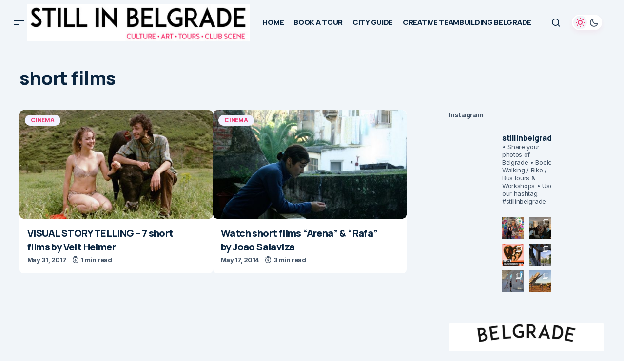

--- FILE ---
content_type: text/css
request_url: https://stillinbelgrade.com/wp-content/cache/wpo-minify/1767468958/assets/wpo-minify-header-88101d60.min.css
body_size: 54590
content:
#sb_instagram{width:100%;margin:0 auto;padding:0;-webkit-box-sizing:border-box;-moz-box-sizing:border-box;box-sizing:border-box}#sb_instagram #sbi_images,#sb_instagram.sbi_fixed_height{-webkit-box-sizing:border-box;-moz-box-sizing:border-box}#sb_instagram:after,.sbi_lb-commentBox:after,.sbi_lb-data:after,.sbi_lb-dataContainer:after,.sbi_lb-outerContainer:after{content:"";display:table;clear:both}#sb_instagram.sbi_fixed_height{overflow:hidden;overflow-y:auto;box-sizing:border-box}#sb_instagram #sbi_images{box-sizing:border-box;display:grid;width:100%;padding:12px 0}#sb_instagram .sbi_header_link{-webkit-box-shadow:none;box-shadow:none}#sb_instagram .sbi_header_link:hover,.sbi_lightbox a img{border:none}#sb_instagram #sbi_images .sbi_item{display:inline-block;width:100%;vertical-align:top;zoom:1;margin:0!important;text-decoration:none;opacity:1;overflow:hidden;-webkit-box-sizing:border-box;-moz-box-sizing:border-box;box-sizing:border-box;-webkit-transition:.5s;-moz-transition:.5s;-o-transition:.5s;transition:.5s}#sb_instagram #sbi_images .sbi_item.sbi_transition{opacity:0}#sb_instagram.sbi_col_1 #sbi_images,#sb_instagram.sbi_col_1.sbi_disable_mobile #sbi_images{grid-template-columns:repeat(1,1fr)}#sb_instagram.sbi_col_2 #sbi_images,#sb_instagram.sbi_col_2.sbi_disable_mobile #sbi_images{grid-template-columns:repeat(2,1fr)}#sb_instagram.sbi_col_3 #sbi_images,#sb_instagram.sbi_col_3.sbi_disable_mobile #sbi_images{grid-template-columns:repeat(3,1fr)}#sb_instagram.sbi_col_4 #sbi_images,#sb_instagram.sbi_col_4.sbi_disable_mobile #sbi_images{grid-template-columns:repeat(4,1fr)}#sb_instagram.sbi_col_5 #sbi_images,#sb_instagram.sbi_col_5.sbi_disable_mobile #sbi_images{grid-template-columns:repeat(5,1fr)}#sb_instagram.sbi_col_6 #sbi_images,#sb_instagram.sbi_col_6.sbi_disable_mobile #sbi_images{grid-template-columns:repeat(6,1fr)}#sb_instagram.sbi_col_7 #sbi_images,#sb_instagram.sbi_col_7.sbi_disable_mobile #sbi_images{grid-template-columns:repeat(7,1fr)}#sb_instagram.sbi_col_8 #sbi_images,#sb_instagram.sbi_col_8.sbi_disable_mobile #sbi_images{grid-template-columns:repeat(8,1fr)}#sb_instagram.sbi_col_9 #sbi_images,#sb_instagram.sbi_col_9.sbi_disable_mobile #sbi_images{grid-template-columns:repeat(9,1fr)}#sb_instagram.sbi_col_10 #sbi_images,#sb_instagram.sbi_col_10.sbi_disable_mobile #sbi_images{grid-template-columns:repeat(10,1fr)}#sb_instagram #sbi_load .sbi_load_btn,#sb_instagram .sbi_photo_wrap{position:relative}#sb_instagram .sbi_photo{display:block;text-decoration:none}#sb_instagram .sbi_photo img{width:100%;height:inherit;object-fit:cover;scale:1;transition:transform .5s ease-in-out;transition:transform .5s ease-in-out,-webkit-transform .5s ease-in-out;vertical-align:middle}#sb_instagram .sbi_no_js img,#sb_instagram br,#sb_instagram p:empty,#sb_instagram.sbi_no_js .sbi_load_btn,#sb_instagram.sbi_no_js .sbi_photo img{display:none}#sb_instagram a,#sb_instagram a:active,#sb_instagram a:focus,#sb_instagram a:hover,.sbi_lightbox a:active,.sbi_lightbox a:focus,.sbi_lightbox a:hover{outline:0}#sb_instagram img{display:block;padding:0!important;margin:0!important;max-width:100%!important;opacity:1!important}#sb_instagram .sbi_link{display:none;position:absolute;bottom:0;right:0;width:100%;padding:10px 0;background:rgba(0,0,0,.5);text-align:center;color:#fff;font-size:12px;line-height:1.1}#sb_instagram .sbi_link a{padding:0 6px;text-decoration:none;color:#fff;font-size:12px;line-height:1.1;display:inline-block;vertical-align:top;zoom:1}#sb_instagram .sbi_link .sbi_lightbox_link{padding-bottom:5px}#sb_instagram .sbi_link a:focus,#sb_instagram .sbi_link a:hover{text-decoration:underline}#sb_instagram .sbi_photo_wrap:focus .sbi_link,#sb_instagram .sbi_photo_wrap:hover .sbi_link{display:block}#sb_instagram svg:not(:root).svg-inline--fa{height:1em;display:inline-block}#sb_instagram .sbi_type_carousel .sbi_playbtn,#sb_instagram .sbi_type_carousel .svg-inline--fa.fa-play,#sb_instagram .sbi_type_video .sbi_playbtn,#sb_instagram .sbi_type_video .svg-inline--fa.fa-play,.sbi_type_carousel .fa-clone{display:block!important;position:absolute;z-index:1;color:rgba(255,255,255,.9);font-style:normal!important;text-shadow:0 0 8px rgba(0,0,0,.8)}#sb_instagram .sbi_type_carousel .sbi_playbtn,#sb_instagram .sbi_type_video .sbi_playbtn{z-index:2;top:50%;left:50%;margin-top:-24px;margin-left:-19px;padding:0;font-size:48px}#sb_instagram .sbi_type_carousel .fa-clone{right:12px;top:12px;font-size:24px;text-shadow:0 0 8px rgba(0,0,0,.3)}#sb_instagram .sbi_type_carousel .svg-inline--fa.fa-play,#sb_instagram .sbi_type_video .svg-inline--fa.fa-play,.sbi_type_carousel svg.fa-clone{-webkit-filter:drop-shadow(0px 0px 2px rgba(0,0,0,.4));filter:drop-shadow(0px 0px 2px rgba(0, 0, 0, .4))}#sb_instagram .sbi_loader{width:20px;height:20px;position:relative;top:50%;left:50%;margin:-10px 0 0 -10px;background-color:rgba(0,0,0,.5);border-radius:100%;-webkit-animation:1s ease-in-out infinite sbi-sk-scaleout;animation:1s ease-in-out infinite sbi-sk-scaleout}#sbi_load p{display:inline;padding:0;margin:0}#sb_instagram #sbi_load .sbi_loader{position:absolute;margin-top:-11px;background-color:#fff;opacity:1}@-webkit-keyframes sbi-sk-scaleout{0%{-webkit-transform:scale(0)}100%{-webkit-transform:scale(1);opacity:0}}@keyframes sbi-sk-scaleout{0%{-webkit-transform:scale(0);-ms-transform:scale(0);transform:scale(0)}100%{-webkit-transform:scale(1);-ms-transform:scale(1);transform:scale(1);opacity:0}}#sb_instagram .fa-spin,#sbi_lightbox .fa-spin{-webkit-animation:2s linear infinite fa-spin;animation:2s linear infinite fa-spin}#sb_instagram .fa-pulse,#sbi_lightbox .fa-pulse{-webkit-animation:1s steps(8) infinite fa-spin;animation:1s steps(8) infinite fa-spin}@-webkit-keyframes fa-spin{0%{-webkit-transform:rotate(0);transform:rotate(0)}100%{-webkit-transform:rotate(359deg);transform:rotate(359deg)}}@keyframes fa-spin{0%{-webkit-transform:rotate(0);transform:rotate(0)}100%{-webkit-transform:rotate(359deg);transform:rotate(359deg)}}.sbi-screenreader{text-indent:-9999px!important;display:block!important;width:0!important;height:0!important;line-height:0!important;text-align:left!important;overflow:hidden!important}#sb_instagram .sb_instagram_header,.sb_instagram_header{overflow:hidden;position:relative;-webkit-box-sizing:border-box;-moz-box-sizing:border-box;box-sizing:border-box;padding:12px 0}#sb_instagram .sb_instagram_header a,.sb_instagram_header a{transition:color .5s;text-decoration:none}.sb_instagram_header.sbi_header_outside{float:none;margin-left:auto!important;margin-right:auto!important;display:flex}.sbi_no_avatar .sbi_header_img{background:#333;color:#fff;width:50px;height:50px;position:relative}.sb_instagram_header .sbi_header_hashtag_icon{opacity:0;position:absolute;width:100%;top:0;bottom:0;left:0;text-align:center;color:#fff;background:rgba(0,0,0,.75)}.sbi_no_avatar .sbi_header_hashtag_icon{display:block;color:#fff;opacity:.9;-webkit-transition:background .6s linear,color .6s linear;-moz-transition:background .6s linear,color .6s linear;-o-transition:background .6s linear,color .6s linear;transition:background .6s linear,color .6s linear}.sbi_no_avatar:hover .sbi_header_hashtag_icon{display:block;opacity:1;-webkit-transition:background .2s linear,color .2s linear;-moz-transition:background .2s linear,color .2s linear;-o-transition:background .2s linear,color .2s linear;transition:background .2s linear,color .2s linear}@media all and (min-width:480px){#sb_instagram .sb_instagram_header.sbi_medium .sbi_header_img,#sb_instagram .sb_instagram_header.sbi_medium .sbi_header_img img,.sb_instagram_header.sbi_medium .sbi_header_img,.sb_instagram_header.sbi_medium .sbi_header_img img{width:80px;height:80px;border-radius:50%}#sb_instagram .sb_instagram_header.sbi_medium .sbi_header_text h3,.sb_instagram_header.sbi_medium .sbi_header_text h3{font-size:20px}#sb_instagram .sb_instagram_header.sbi_medium .sbi_header_text .sbi_bio,#sb_instagram .sb_instagram_header.sbi_medium .sbi_header_text .sbi_bio_info,.sb_instagram_header.sbi_medium .sbi_header_text .sbi_bio,.sb_instagram_header.sbi_medium .sbi_header_text .sbi_bio_info{font-size:14px}#sb_instagram .sb_instagram_header.sbi_medium .sbi_header_text .sbi_bio,#sb_instagram .sb_instagram_header.sbi_medium .sbi_header_text .sbi_bio_info,#sb_instagram .sb_instagram_header.sbi_medium .sbi_header_text h3,.sb_instagram_header.sbi_medium .sbi_header_text .sbi_bio,.sb_instagram_header.sbi_medium .sbi_header_text .sbi_bio_info,.sb_instagram_header.sbi_medium .sbi_header_text h3{line-height:1.4}#sb_instagram .sb_instagram_header.sbi_large .sbi_header_img,#sb_instagram .sb_instagram_header.sbi_large .sbi_header_img img,.sb_instagram_header.sbi_large .sbi_header_img,.sb_instagram_header.sbi_large .sbi_header_img img{width:120px;height:120px;border-radius:50%}#sb_instagram .sb_instagram_header.sbi_large .sbi_header_text h3,.sb_instagram_header.sbi_large .sbi_header_text h3{font-size:28px}#sb_instagram .sb_instagram_header.sbi_large .sbi_header_text .sbi_bio,#sb_instagram .sb_instagram_header.sbi_large .sbi_header_text .sbi_bio_info,.sb_instagram_header.sbi_large .sbi_header_text .sbi_bio,.sb_instagram_header.sbi_large .sbi_header_text .sbi_bio_info{font-size:16px}}#sb_instagram .sb_instagram_header .sbi_header_img,.sb_instagram_header .sbi_header_img{position:relative;width:50px;height:50px;overflow:hidden;-moz-border-radius:40px;-webkit-border-radius:40px;border-radius:50%}#sb_instagram .sb_instagram_header .sbi_header_img_hover,.sb_instagram_header .sbi_header_img_hover{opacity:0;position:absolute;width:100%;top:0;bottom:0;left:0;text-align:center;color:#fff;background:rgba(0,0,0,.75);z-index:2;transition:opacity .4s ease-in-out}#sb_instagram .sb_instagram_header .sbi_header_hashtag_icon .sbi_new_logo,#sb_instagram .sb_instagram_header .sbi_header_img_hover .sbi_new_logo,.sb_instagram_header .sbi_header_hashtag_icon .sbi_new_logo,.sb_instagram_header .sbi_header_img_hover .sbi_new_logo{position:absolute;top:50%;left:50%;margin-top:-12px;margin-left:-12px;width:24px;height:24px;font-size:24px}#sb_instagram .sb_instagram_header.sbi_medium .sbi_header_hashtag_icon .sbi_new_logo,.sb_instagram_header.sbi_medium .sbi_header_hashtag_icon .sbi_new_logo{margin-top:-18px;margin-left:-18px;width:36px;height:36px;font-size:36px}#sb_instagram .sb_instagram_header.sbi_large .sbi_header_hashtag_icon .sbi_new_logo,.sb_instagram_header.sbi_large .sbi_header_hashtag_icon .sbi_new_logo{margin-top:-24px;margin-left:-24px;width:48px;height:48px;font-size:48px}#sb_instagram .sb_instagram_header .sbi_header_img_hover i{overflow:hidden}#sb_instagram .sb_instagram_header .sbi_fade_in,.sb_instagram_header .sbi_fade_in{opacity:1;transition:opacity .2s ease-in-out}#sb_instagram .sb_instagram_header a:focus .sbi_header_img_hover,#sb_instagram .sb_instagram_header a:hover .sbi_header_img_hover,#sb_instagram.sbi_no_js #sbi_images .sbi_item.sbi_transition,.sb_instagram_header a:focus .sbi_header_img_hover,.sb_instagram_header a:hover .sbi_header_img_hover,.sbi_lb-nav a.sbi_lb-next:hover,.sbi_lb-nav a.sbi_lb-prev:hover{opacity:1}#sb_instagram .sb_instagram_header .sbi_header_text,.sb_instagram_header .sbi_header_text{display:flex;gap:20px;justify-content:flex-start;align-items:center}#sb_instagram .sb_instagram_header.sbi_large .sbi_feedtheme_header_text,.sb_instagram_header.sbi_large .sbi_feedtheme_header_text{gap:8px}.sb_instagram_header.sbi_medium .sbi_feedtheme_header_text{gap:4px}.sbi_feedtheme_header_text{display:flex;justify-content:flex-start;align-items:flex-start;flex:1;flex-direction:column;gap:4px}#sb_instagram .sb_instagram_header h3,.sb_instagram_header h3{font-size:16px;line-height:1.3;margin:0;padding:0}#sb_instagram .sb_instagram_header p,.sb_instagram_header p{font-size:13px;line-height:1.3;margin:0;padding:0}#sb_instagram .sb_instagram_header .sbi_header_text img.emoji,.sb_instagram_header .sbi_header_text img.emoji{margin-right:3px!important}#sb_instagram .sb_instagram_header .sbi_header_text.sbi_no_bio .sbi_bio_info,.sb_instagram_header .sbi_header_text.sbi_no_bio .sbi_bio_info{clear:both}#sb_instagram #sbi_load{float:left;clear:both;width:100%;text-align:center;opacity:1;transition:.5s ease-in}#sb_instagram #sbi_load .fa-spinner{display:none;position:absolute;top:50%;left:50%;margin:-8px 0 0 -7px;font-size:15px}#sb_instagram #sbi_load .sbi_load_btn,#sb_instagram .sbi_follow_btn a,.et-db #et-boc .et-l .et_pb_module .sbi_follow_btn a{display:inline-block;vertical-align:top;zoom:1;padding:7px 14px;margin:5px auto 0;background:#333;text-decoration:none;line-height:1.5}#sb_instagram .sbi_load_btn .sbi_btn_text,#sb_instagram .sbi_load_btn .sbi_loader{opacity:1;transition:.1s ease-in}#sb_instagram .sbi_hidden{opacity:0!important}#sb_instagram #sbi_load .sbi_load_btn,#sb_instagram .sbi_follow_btn a{border:none;color:#fff;font-size:13px;-moz-border-radius:4px;-webkit-border-radius:4px;border-radius:4px;-webkit-box-sizing:border-box;-moz-box-sizing:border-box;box-sizing:border-box;transition:.1s ease-in}.sbi_lb-nav a.sbi_lb-next,.sbi_lb-nav a.sbi_lb-prev{width:50px;padding-left:10px;padding-right:10px;opacity:.5;-webkit-transition:opacity .2s;-moz-transition:opacity .2s;-o-transition:opacity .2s}#sb_instagram .sbi_follow_btn{display:inline-block;vertical-align:top;zoom:1;text-align:center}#sb_instagram .sbi_follow_btn.sbi_top{display:block;margin-bottom:5px}#sb_instagram .sbi_follow_btn a{background:#408bd1;color:#fff}#sb_instagram #sbi_load .sbi_load_btn:focus,#sb_instagram #sbi_load .sbi_load_btn:hover{outline:0;box-shadow:inset 0 0 20px 20px rgba(255,255,255,.25)}#sb_instagram .sbi_follow_btn a:focus,#sb_instagram .sbi_follow_btn a:hover{outline:0;box-shadow:inset 0 0 10px 20px #359dff}#sb_instagram #sbi_load .sbi_load_btn:active,#sb_instagram .sbi_follow_btn a:active{box-shadow:inset 0 0 10px 20px rgba(0,0,0,.3)}#sb_instagram .sbi_follow_btn .fa,#sb_instagram .sbi_follow_btn svg{margin-bottom:-1px;margin-right:7px;font-size:15px}#sb_instagram .sbi_follow_btn svg{vertical-align:-.125em}#sb_instagram #sbi_load .sbi_follow_btn{margin-left:5px}#sb_instagram .sb_instagram_error{width:100%;text-align:center;line-height:1.4}#sbi_mod_error{display:none;border:1px solid #ddd;background:#eee;color:#333;margin:10px 0 0;padding:10px 15px;font-size:13px;text-align:center;clear:both;-moz-border-radius:4px;-webkit-border-radius:4px;border-radius:4px}#sbi_mod_error br{display:initial!important}#sbi_mod_error p{padding:5px 0!important;margin:0!important;line-height:1.3!important}#sbi_mod_error ol,#sbi_mod_error ul{padding:5px 0 5px 20px!important;margin:0!important}#sbi_mod_error li{padding:1px 0!important;margin:0!important}#sbi_mod_error span{font-size:12px}#sb_instagram.sbi_medium .sbi_photo_wrap .svg-inline--fa.fa-play,#sb_instagram.sbi_medium .sbi_playbtn{margin-top:-12px;margin-left:-9px;font-size:23px}#sb_instagram.sbi_medium .sbi_type_carousel .sbi_photo_wrap .fa-clone{right:8px;top:8px;font-size:18px}#sb_instagram.sbi_small .sbi_photo_wrap .svg-inline--fa.fa-play,#sb_instagram.sbi_small .sbi_playbtn{margin-top:-9px;margin-left:-7px;font-size:18px}#sb_instagram.sbi_small .sbi_type_carousel .sbi_photo_wrap .fa-clone{right:5px;top:5px;font-size:12px}@media all and (max-width:640px){#sb_instagram.sbi_col_3 #sbi_images,#sb_instagram.sbi_col_4 #sbi_images,#sb_instagram.sbi_col_5 #sbi_images,#sb_instagram.sbi_col_6 #sbi_images{grid-template-columns:repeat(2,1fr)}#sb_instagram.sbi_col_10 #sbi_images,#sb_instagram.sbi_col_7 #sbi_images,#sb_instagram.sbi_col_8 #sbi_images,#sb_instagram.sbi_col_9 #sbi_images{grid-template-columns:repeat(4,1fr)}#sb_instagram.sbi_width_resp{width:100%!important}}#sb_instagram.sbi_no_js #sbi_images .sbi_item .sbi_photo_wrap{box-sizing:border-box;position:relative;overflow:hidden}#sb_instagram.sbi_no_js #sbi_images .sbi_item .sbi_photo_wrap:before{content:"";display:block;padding-top:100%;z-index:-300}#sb_instagram.sbi_no_js #sbi_images .sbi_item .sbi_photo{position:absolute;top:0;left:0;bottom:0;right:0}#sb_instagram #sbi_images .sbi_js_load_disabled .sbi_imgLiquid_ready.sbi_photo,#sb_instagram #sbi_images .sbi_no_js_customizer .sbi_imgLiquid_ready.sbi_photo{padding-bottom:0!important}#sb_instagram #sbi_mod_error .sb_frontend_btn{display:inline-block;padding:6px 10px;background:rgba(0,0,0,.1);text-decoration:none;border-radius:5px;margin-top:10px;color:#444}#sb_instagram #sbi_mod_error .sb_frontend_btn:hover{background:rgba(0,0,0,.15)}#sb_instagram #sbi_mod_error .sb_frontend_btn .fa{margin-right:2px}#sb_instagram.sbi_palette_dark,#sbi_lightbox.sbi_palette_dark_lightbox .sbi_lb-outerContainer .sbi_lb-dataContainer,#sbi_lightbox.sbi_palette_dark_lightbox .sbi_lightbox_tooltip,#sbi_lightbox.sbi_palette_dark_lightbox .sbi_share_close,.sbi_header_outside.sbi_header_palette_dark{background-color:rgba(0,0,0,.85);color:rgba(255,255,255,.75)}#sb_instagram.sbi_palette_dark .sbi_caption,#sb_instagram.sbi_palette_dark .sbi_meta,#sbi_lightbox.sbi_lb-comments-enabled.sbi_palette_dark_lightbox .sbi_lb-commentBox p,#sbi_lightbox.sbi_palette_dark_lightbox .sbi_lb-outerContainer .sbi_lb-dataContainer .sbi_lb-details .sbi_lb-caption,#sbi_lightbox.sbi_palette_dark_lightbox .sbi_lb-outerContainer .sbi_lb-dataContainer .sbi_lb-number,.sbi_header_palette_dark,.sbi_header_palette_dark .sbi_bio{color:rgba(255,255,255,.75)}#sb_instagram.sbi_palette_dark .sbi_expand a,#sbi_lightbox.sbi_lb-comments-enabled.sbi_palette_dark_lightbox .sbi_lb-commentBox .sbi_lb-commenter,#sbi_lightbox.sbi_palette_dark_lightbox .sbi_lb-outerContainer .sbi_lb-dataContainer .sbi_lb-details a,#sbi_lightbox.sbi_palette_dark_lightbox .sbi_lb-outerContainer .sbi_lb-dataContainer .sbi_lb-details a p,.sbi_header_palette_dark a{color:#fff}#sb_instagram.sbi_palette_light,#sbi_lightbox.sbi_palette_light_lightbox .sbi_lb-outerContainer .sbi_lb-dataContainer,#sbi_lightbox.sbi_palette_light_lightbox .sbi_lightbox_tooltip,#sbi_lightbox.sbi_palette_light_lightbox .sbi_share_close,.sbi_header_outside.sbi_header_palette_light{color:rgba(0,0,0,.85);background-color:rgba(255,255,255,.75)}#sb_instagram.sbi_palette_light .sbi_caption,#sb_instagram.sbi_palette_light .sbi_meta,#sbi_lightbox.sbi_lb-comments-enabled.sbi_palette_light_lightbox .sbi_lb-commentBox p,#sbi_lightbox.sbi_palette_light_lightbox .sbi_lb-outerContainer .sbi_lb-dataContainer .sbi_lb-details .sbi_lb-caption,#sbi_lightbox.sbi_palette_light_lightbox .sbi_lb-outerContainer .sbi_lb-dataContainer .sbi_lb-number,.sbi_header_palette_light,.sbi_header_palette_light .sbi_bio{color:rgba(0,0,0,.85)}#sb_instagram.sbi_palette_light .sbi_expand a,#sbi_lightbox.sbi_lb-comments-enabled.sbi_palette_light_lightbox .sbi_lb-commentBox .sbi_lb-commenter,#sbi_lightbox.sbi_palette_light_lightbox .sbi_lb-outerContainer .sbi_lb-dataContainer .sbi_lb-details a,#sbi_lightbox.sbi_palette_light_lightbox .sbi_lb-outerContainer .sbi_lb-dataContainer .sbi_lb-details a p,.sbi_header_palette_light a{color:#000}@media all and (max-width:800px){#sb_instagram.sbi_tab_col_10 #sbi_images{grid-template-columns:repeat(10,1fr)}#sb_instagram.sbi_tab_col_9 #sbi_images{grid-template-columns:repeat(9,1fr)}#sb_instagram.sbi_tab_col_8 #sbi_images{grid-template-columns:repeat(8,1fr)}#sb_instagram.sbi_tab_col_7 #sbi_images{grid-template-columns:repeat(7,1fr)}#sb_instagram.sbi_tab_col_6 #sbi_images{grid-template-columns:repeat(6,1fr)}#sb_instagram.sbi_tab_col_5 #sbi_images{grid-template-columns:repeat(5,1fr)}#sb_instagram.sbi_tab_col_4 #sbi_images{grid-template-columns:repeat(4,1fr)}#sb_instagram.sbi_tab_col_3 #sbi_images{grid-template-columns:repeat(3,1fr)}#sb_instagram.sbi_tab_col_2 #sbi_images{grid-template-columns:repeat(2,1fr)}#sb_instagram.sbi_tab_col_1 #sbi_images{grid-template-columns:1fr}}@media all and (max-width:480px){#sb_instagram.sbi_col_10 #sbi_images,#sb_instagram.sbi_col_10.sbi_mob_col_auto #sbi_images,#sb_instagram.sbi_col_3 #sbi_images,#sb_instagram.sbi_col_3.sbi_mob_col_auto #sbi_images,#sb_instagram.sbi_col_4 #sbi_images,#sb_instagram.sbi_col_4.sbi_mob_col_auto #sbi_images,#sb_instagram.sbi_col_5 #sbi_images,#sb_instagram.sbi_col_5.sbi_mob_col_auto #sbi_images,#sb_instagram.sbi_col_6 #sbi_images,#sb_instagram.sbi_col_6.sbi_mob_col_auto #sbi_images,#sb_instagram.sbi_col_7 #sbi_images,#sb_instagram.sbi_col_7.sbi_mob_col_auto #sbi_images,#sb_instagram.sbi_col_8 #sbi_images,#sb_instagram.sbi_col_8.sbi_mob_col_auto #sbi_images,#sb_instagram.sbi_col_9 #sbi_images,#sb_instagram.sbi_col_9.sbi_mob_col_auto #sbi_images,#sb_instagram.sbi_mob_col_1 #sbi_images{grid-template-columns:1fr}#sb_instagram.sbi_mob_col_2 #sbi_images{grid-template-columns:repeat(2,1fr)}#sb_instagram.sbi_mob_col_3 #sbi_images{grid-template-columns:repeat(3,1fr)}#sb_instagram.sbi_mob_col_4 #sbi_images{grid-template-columns:repeat(4,1fr)}#sb_instagram.sbi_mob_col_5 #sbi_images{grid-template-columns:repeat(5,1fr)}#sb_instagram.sbi_mob_col_6 #sbi_images{grid-template-columns:repeat(6,1fr)}#sb_instagram.sbi_mob_col_7 #sbi_images{grid-template-columns:repeat(7,1fr)}#sb_instagram.sbi_mob_col_8 #sbi_images{grid-template-columns:repeat(8,1fr)}#sb_instagram.sbi_mob_col_9 #sbi_images{grid-template-columns:repeat(9,1fr)}#sb_instagram.sbi_mob_col_10 #sbi_images{grid-template-columns:repeat(10,1fr)}}#sb_instagram #sbi_images .sbi_item.sbi_num_diff_hide{display:none!important}body:after{content:url(https://stillinbelgrade.com/wp-content/plugins/instagram-feed/css/../img/sbi-sprite.png);display:none}.sbi_lightboxOverlay{position:absolute;top:0;left:0;z-index:99999;background-color:#000;opacity:.9;display:none}.sbi_lightbox{position:absolute;left:0;width:100%;z-index:100000;text-align:center;line-height:0;font-weight:400}.sbi_lightbox .sbi_lb-image{display:block;height:auto;max-width:inherit;-webkit-border-radius:3px;-moz-border-radius:3px;-ms-border-radius:3px;-o-border-radius:3px;border-radius:3px;object-fit:contain}.sbi_lightbox.sbi_lb-comments-enabled .sbi_lb-image{-webkit-border-radius:3px 0 0 3px;-moz-border-radius:3px 0 0 3px;-ms-border-radius:3px 0 0 3px;-o-border-radius:3px 0 0 3px;border-radius:3px 0 0 3px}.sbi_lb-outerContainer{position:relative;background-color:#000;width:250px;height:250px;margin:0 auto 5px;-webkit-border-radius:4px;-moz-border-radius:4px;-ms-border-radius:4px;-o-border-radius:4px;border-radius:4px}.sbi_lb-container-wrapper{height:100%}.sbi_lb-container{position:relative;top:0;left:0;width:100%;height:100%;bottom:0;right:0}.sbi_lb-loader{position:absolute;width:100%;top:50%;left:0;height:20px;margin-top:-10px;text-align:center;line-height:0}.sbi_lb-loader span{display:block;width:14px;height:14px;margin:0 auto;background:url(https://stillinbelgrade.com/wp-content/plugins/instagram-feed/css/../img/sbi-sprite.png) no-repeat}.sbi_lb-container>.nav{left:0}.sbi_lb-nav a{position:absolute;z-index:100;top:0;height:90%;outline:0;background-image:url('[data-uri]')}.sbi_lb-next,.sbi_lb-prev{height:100%;cursor:pointer;display:block}.sbi_lb-nav a.sbi_lb-prev{left:-70px;float:left;transition:opacity .2s}.sbi_lb-nav a.sbi_lb-next{right:-70px;float:right;transition:opacity .2s}.sbi_lb-nav span{display:block;top:55%;position:absolute;left:20px;width:34px;height:45px;margin:-25px 0 0;background:url(https://stillinbelgrade.com/wp-content/plugins/instagram-feed/css/../img/sbi-sprite.png) no-repeat}.sbi_lb-nav a.sbi_lb-prev span{background-position:-53px 0}.sbi_lb-nav a.sbi_lb-next span{left:auto;right:20px;background-position:-18px 0}.sbi_lb-dataContainer{margin:0 auto;padding-top:10px;width:100%;font-family:"Open Sans",Helvetica,Arial,sans-serif;-moz-border-radius-bottomleft:4px;-webkit-border-bottom-left-radius:4px;border-bottom-left-radius:4px;-moz-border-radius-bottomright:4px;-webkit-border-bottom-right-radius:4px;border-bottom-right-radius:4px}.sbi_lightbox.sbi_lb-comments-enabled .sbi_lb-outerContainer{position:relative;padding-right:300px;background:#fff;-webkit-box-sizing:content-box;-moz-box-sizing:content-box;box-sizing:content-box}.sbi_lightbox.sbi_lb-comments-enabled .sbi_lb-container-wrapper{position:relative;background:#000}.sbi_lightbox.sbi_lb-comments-enabled .sbi_lb-dataContainer{width:300px!important;position:absolute;top:0;right:-300px;height:100%;bottom:0;background:#fff;line-height:1.4;overflow:hidden;overflow-y:auto;text-align:left}.sbi_lightbox.sbi_lb-comments-enabled .sbi_lb-commentBox{display:block!important;width:100%;margin-top:20px;padding:4px}#sbi_lightbox.sbi_lb-comments-enabled .sbi_lb-number{padding-bottom:0}#sbi_lightbox.sbi_lb-comments-enabled .sbi_lb-caption{width:100%;max-width:100%;margin-bottom:20px}#sbi_lightbox.sbi_lb-comments-enabled .sbi_lb-caption .sbi_caption_text{display:inline-block;padding-top:10px}.sbi_lightbox.sbi_lb-comments-enabled .sbi_lb-comment{display:block!important;width:100%;min-width:100%;float:left;clear:both;font-size:12px;padding:3px 20px 3px 0;margin:0 0 1px;-webkit-box-sizing:border-box;-moz-box-sizing:border-box;box-sizing:border-box}.sbi_lightbox.sbi_lb-comments-enabled .sbi_lb-commenter{font-weight:700;margin-right:5px}.sbi_lightbox.sbi_lb-comments-enabled .sbi_lb-commentBox p{text-align:left}.sbi_lightbox.sbi_lb-comments-enabled .sbi_lb-dataContainer{box-sizing:border-box;padding:15px 20px}.sbi_lb-data{padding:0 4px;color:#ccc}.sbi_lb-data .sbi_lb-details{width:85%;float:left;text-align:left;line-height:1.1}.sbi_lb-data .sbi_lb-caption{float:left;font-size:13px;font-weight:400;line-height:1.3;padding-bottom:3px;color:#ccc;word-wrap:break-word;word-break:break-word;overflow-wrap:break-word;-webkit-hyphens:auto;-moz-hyphens:auto;hyphens:auto}.sbi_lb-data .sbi_lb-caption a{color:#ccc;font-weight:700;text-decoration:none}.sbi_lb-commenter:hover,.sbi_lb-data .sbi_lb-caption .sbi_lightbox_username:hover p,.sbi_lb-data .sbi_lb-caption a:hover{color:#fff;text-decoration:underline}.sbi_lb-data .sbi_lb-caption .sbi_lightbox_username{float:left;width:100%;color:#ccc;padding-bottom:0;display:block;margin:0 0 5px}#sbi_lightbox.sbi_lightbox.sbi_lb-comments-enabled .sbi_lb-number,#sbi_lightbox.sbi_lightbox.sbi_lb-comments-enabled .sbi_lightbox_action a,#sbi_lightbox.sbi_lightbox.sbi_lb-comments-enabled .sbi_lightbox_action a:hover,.sbi_lightbox.sbi_lb-comments-enabled .sbi_lb-commenter,.sbi_lightbox.sbi_lb-comments-enabled .sbi_lb-commenter:hover,.sbi_lightbox.sbi_lb-comments-enabled .sbi_lb-data,.sbi_lightbox.sbi_lb-comments-enabled .sbi_lb-data .sbi_lb-caption,.sbi_lightbox.sbi_lb-comments-enabled .sbi_lb-data .sbi_lb-caption .sbi_lightbox_username p,.sbi_lightbox.sbi_lb-comments-enabled .sbi_lb-data .sbi_lb-caption .sbi_lightbox_username:hover p,.sbi_lightbox.sbi_lb-comments-enabled .sbi_lb-data .sbi_lb-caption a,.sbi_lightbox.sbi_lb-comments-enabled .sbi_lb-data .sbi_lb-caption a:hover,.sbi_lightbox.sbi_lb-comments-enabled .sbi_lightbox_username{color:#333}.sbi_lightbox .sbi_lightbox_username img{float:left;border:none;width:32px;height:32px;margin-right:10px;background:#666;-moz-border-radius:40px;-webkit-border-radius:40px;border-radius:40px}.sbi_lightbox_username p{float:left;margin:0;padding:0;color:#ccc;line-height:32px;font-weight:700;font-size:13px}.sbi_lb-data .sbi_lb-number{display:block;float:left;clear:both;padding:5px 0 15px;font-size:12px;color:#999}.sbi_lb-data .sbi_lb-close{display:block;float:right;width:30px;height:30px;font-size:18px;color:#aaa;text-align:right;outline:0;opacity:.7;-webkit-transition:opacity .2s;-moz-transition:opacity .2s;-o-transition:opacity .2s;transition:opacity .2s}.sbi_lb-data .sbi_lb-close:hover{cursor:pointer;opacity:1;color:#fff}.sbi_lb-nav{top:0;left:0;width:100%;z-index:10;height:auto}.sbi-feed-block-cta,.sbi-feed-block-cta-img-ctn{width:100%!important;position:relative!important}.sbi_lightbox .sbi_owl-item:nth-child(n+2) .sbi_video{position:relative!important}.sbi_lb-container{padding:0}.sbi-feed-block-cta{border:1px solid #e8e8eb!important;border-radius:2px!important;text-align:center!important}.sbi-feed-block-cta-img-ctn{float:left!important;display:flex!important;justify-content:center!important;align-items:center!important;margin-top:50px!important;margin-bottom:35px!important}.sbi-feed-block-cta-img{width:65px!important;height:65px!important;position:relative!important;border:2px solid #dcdde1!important;border-radius:16px!important;-webkit-transform:rotate(-3deg)!important;transform:rotate(-3deg)!important;display:flex!important;justify-content:center!important;align-items:center!important}.sbi-feed-block-cta-img span svg{float:left!important}.sbi-feed-block-cta-img>*{-webkit-transform:rotate(3deg)!important;transform:rotate(3deg)!important}.sbi-feed-block-cta-logo{position:absolute!important;right:-15px!important;bottom:-19px!important;z-index:1!important}.sbi-feed-block-cta-heading{font-size:19px!important;padding:0!important;margin:0 0 30px!important;display:inline-block!important;width:100%!important;font-weight:700!important;line-height:1.4em!important}.sbi-feed-block-cta-btn{background:#0068a0!important;border-radius:2px!important;padding:8px 20px 8px 38px!important;cursor:pointer!important;color:#fff!important;position:relative!important;margin-bottom:30px!important}.sbi-feed-block-cta-btn:after,.sbi-feed-block-cta-btn:before{content:''!important;position:absolute!important;width:2px!important;height:12px!important;background:#fff!important;left:20px!important;top:14px!important}.sbi-feed-block-cta-btn:after{-webkit-transform:rotate(90deg)!important;transform:rotate(90deg)!important}.sbi-feed-block-cta-desc{display:flex!important;justify-content:center!important;align-items:center!important;padding:20px!important;background:#f9f9fa!important;border-top:1px solid #e8e8eb!important;margin-top:35px!important;flex-direction:column!important}.sbi-feed-block-cta-desc strong{color:#141b38!important;font-size:16px!important;font-weight:600!important;margin-bottom:8px!important}.sbi-feed-block-cta-desc span{color:#434960!important;font-size:14px!important;line-height:1.5em!important;padding:0 20%!important}.sbi-feed-block-cta-desc span a,.sbi-feed-block-cta-selector span a{text-transform:capitalize!important;text-decoration:underline!important;font-weight:600!important}.sbi-feed-block-cta-selector{width:100%!important;padding:0 20%!important;display:flex!important;justify-content:center!important;align-items:center!important;flex-direction:column!important;margin-bottom:45px!important}.sbi-feed-block-cta-feedselector{border:1px solid #d0d1d7!important;padding:8px 16px!important;margin-bottom:15px!important;max-width:100%!important;min-width:400px!important}.sbi-feed-block-cta-selector span{color:#2c324c!important}.sbi-feed-block-cta-selector span a:after{color:#2c324c!important;margin-left:2px!important;font-weight:400!important;text-decoration-color:#fff!important}.sbi-feed-block-cta-selector span a:first-of-type:after{content:','!important}.sbi-feed-block-cta-selector span a:nth-of-type(2):after{content:'or'!important;margin-left:5px!important;margin-right:2px!important}.et-db #et-boc .et-l .et-fb-modules-list ul>li.sb_facebook_feed::before,.et-db #et-boc .et-l .et-fb-modules-list ul>li.sb_instagram_feed::before,.et-db #et-boc .et-l .et-fb-modules-list ul>li.sb_twitter_feed::before,.et-db #et-boc .et-l .et-fb-modules-list ul>li.sb_youtube_feed::before{content:''!important;height:16px!important;font-variant:normal!important;background-position:center center!important;background-repeat:no-repeat!important}.et-db #et-boc .et-l .et-fb-modules-list ul>li.sb_facebook_feed::before{background-image:url("data:image/svg+xml,%3Csvg width='16' height='16' viewBox='0 0 29 29' fill='none' xmlns='http://www.w3.org/2000/svg'%3E%3Cpath d='M12.9056 18.109H13.4056V17.609H12.9056V18.109ZM9.79722 18.109H9.29722V18.609H9.79722V18.109ZM9.79722 14.5601V14.0601H9.29722V14.5601H9.79722ZM12.9056 14.5601V15.0601H13.4056V14.5601H12.9056ZM20.2604 7.32764H20.7604V6.90407L20.3426 6.83444L20.2604 7.32764ZM20.2604 10.3503V10.8503H20.7604V10.3503H20.2604ZM16.7237 14.5601H16.2237V15.0601H16.7237V14.5601ZM20.1258 14.5601L20.6199 14.6367L20.7094 14.0601H20.1258V14.5601ZM19.5751 18.109V18.609H20.0035L20.0692 18.1857L19.5751 18.109ZM16.7237 18.109V17.609H16.2237V18.109H16.7237ZM27.0523 14.5601H26.5523L26.5523 14.5612L27.0523 14.5601ZM17.0803 26.6136L16.9877 26.1222L17.0803 26.6136ZM12.5489 26.6139L12.6411 26.1225L12.5489 26.6139ZM14.8147 1.79797C7.80749 1.79797 2.07703 7.51685 2.07703 14.5601H3.07703C3.07703 8.06849 8.36042 2.79797 14.8147 2.79797V1.79797ZM2.07703 14.5601C2.07703 20.7981 6.54984 25.9974 12.4567 27.1053L12.6411 26.1225C7.19999 25.1019 3.07703 20.3097 3.07703 14.5601H2.07703ZM13.4056 26.3139V18.109H12.4056V26.3139H13.4056ZM12.9056 17.609H9.79722V18.609H12.9056V17.609ZM10.2972 18.109V14.5601H9.29722V18.109H10.2972ZM9.79722 15.0601H12.9056V14.0601H9.79722V15.0601ZM13.4056 14.5601V11.8556H12.4056V14.5601H13.4056ZM13.4056 11.8556C13.4056 10.4191 13.8299 9.36825 14.5211 8.67703C15.2129 7.98525 16.2305 7.59512 17.5314 7.59512V6.59512C16.0299 6.59512 14.7346 7.04939 13.814 7.96992C12.893 8.891 12.4056 10.2204 12.4056 11.8556H13.4056ZM17.5314 7.59512C18.1724 7.59512 18.8342 7.65119 19.3401 7.70823C19.592 7.73664 19.8029 7.76502 19.9504 7.78622C20.0241 7.79681 20.0818 7.8056 20.1208 7.81167C20.1402 7.81471 20.155 7.81706 20.1647 7.81863C20.1695 7.81941 20.1731 7.82 20.1754 7.82037C20.1765 7.82056 20.1773 7.82069 20.1778 7.82077C20.178 7.82081 20.1782 7.82083 20.1782 7.82084C20.1783 7.82085 20.1783 7.82085 20.1783 7.82085C20.1783 7.82085 20.1783 7.82085 20.1783 7.82085C20.1782 7.82084 20.1782 7.82084 20.2604 7.32764C20.3426 6.83444 20.3426 6.83443 20.3425 6.83443C20.3425 6.83442 20.3424 6.83441 20.3424 6.83441C20.3423 6.83439 20.3422 6.83437 20.342 6.83435C20.3418 6.8343 20.3414 6.83425 20.341 6.83417C20.3401 6.83403 20.3389 6.83383 20.3373 6.83357C20.3342 6.83307 20.3298 6.83234 20.3241 6.83142C20.3127 6.82958 20.2962 6.82695 20.2749 6.82362C20.2323 6.81698 20.1707 6.8076 20.0927 6.7964C19.9369 6.774 19.7157 6.74425 19.4521 6.71453C18.927 6.65532 18.2243 6.59512 17.5314 6.59512V7.59512ZM19.7604 7.32764V10.3503H20.7604V7.32764H19.7604ZM20.2604 9.85033H18.7185V10.8503H20.2604V9.85033ZM18.7185 9.85033C17.851 9.85033 17.1997 10.1241 16.7742 10.6148C16.3604 11.0922 16.2237 11.7025 16.2237 12.2594H17.2237C17.2237 11.8495 17.3257 11.5053 17.5298 11.2699C17.7224 11.0477 18.0684 10.8503 18.7185 10.8503V9.85033ZM16.2237 12.2594V14.5601H17.2237V12.2594H16.2237ZM16.7237 15.0601H20.1258V14.0601H16.7237V15.0601ZM19.6317 14.4834L19.081 18.0323L20.0692 18.1857L20.6199 14.6367L19.6317 14.4834ZM19.5751 17.609H16.7237V18.609H19.5751V17.609ZM16.2237 18.109V26.3135H17.2237V18.109H16.2237ZM17.1728 27.105C20.0281 26.5671 22.618 25.068 24.5079 22.8512L23.7469 22.2025C22.0054 24.2452 19.6188 25.6266 16.9877 26.1222L17.1728 27.105ZM24.5079 22.8512C26.4793 20.5388 27.5591 17.5977 27.5523 14.559L26.5523 14.5612C26.5586 17.3614 25.5636 20.0715 23.7469 22.2025L24.5079 22.8512ZM27.5523 14.5601C27.5523 7.51685 21.8218 1.79797 14.8147 1.79797V2.79797C21.2689 2.79797 26.5523 8.06849 26.5523 14.5601H27.5523ZM16.2237 26.3135C16.2237 26.8064 16.6682 27.2 17.1728 27.105L16.9877 26.1222C17.119 26.0975 17.2237 26.2006 17.2237 26.3135H16.2237ZM12.4567 27.1053C12.9603 27.1998 13.4056 26.8073 13.4056 26.3139H12.4056C12.4056 26.2001 12.5107 26.098 12.6411 26.1225L12.4567 27.1053Z' fill='%232b87da' /%3E%3Cpath d='M12.9056 18.1088H13.4056V17.6088H12.9056V18.1088ZM9.79724 18.1088H9.29724V18.6088H9.79724V18.1088ZM9.79724 14.5599V14.0599H9.29724V14.5599H9.79724ZM12.9056 14.5599V15.0599H13.4056V14.5599H12.9056ZM20.2604 7.32749H20.7604V6.90392L20.3426 6.83429L20.2604 7.32749ZM20.2604 10.3502V10.8502H20.7604V10.3502H20.2604ZM16.7237 14.5599H16.2237V15.0599H16.7237V14.5599ZM20.1258 14.5599L20.6199 14.6366L20.7094 14.0599H20.1258V14.5599ZM19.5751 18.1088V18.6088H20.0035L20.0692 18.1855L19.5751 18.1088ZM16.7237 18.1088V17.6088H16.2237V18.1088H16.7237ZM13.4056 26.366V18.1088H12.4056V26.366H13.4056ZM12.9056 17.6088H9.79724V18.6088H12.9056V17.6088ZM10.2972 18.1088V14.5599H9.29724V18.1088H10.2972ZM9.79724 15.0599H12.9056V14.0599H9.79724V15.0599ZM13.4056 14.5599V11.8554H12.4056V14.5599H13.4056ZM13.4056 11.8554C13.4056 10.4189 13.8299 9.3681 14.5212 8.67688C15.2129 7.9851 16.2305 7.59497 17.5314 7.59497V6.59497C16.0299 6.59497 14.7346 7.04924 13.814 7.96977C12.893 8.89085 12.4056 10.2202 12.4056 11.8554H13.4056ZM17.5314 7.59497C18.1724 7.59497 18.8342 7.65103 19.3401 7.70808C19.592 7.73648 19.803 7.76487 19.9504 7.78607C20.0241 7.79666 20.0819 7.80545 20.1208 7.81152C20.1402 7.81455 20.155 7.81691 20.1647 7.81848C20.1695 7.81926 20.1731 7.81984 20.1754 7.82022C20.1765 7.8204 20.1773 7.82054 20.1778 7.82061C20.178 7.82065 20.1782 7.82068 20.1783 7.82069C20.1783 7.8207 20.1783 7.8207 20.1783 7.8207C20.1783 7.8207 20.1783 7.82069 20.1783 7.82069C20.1782 7.82069 20.1782 7.82068 20.2604 7.32749C20.3426 6.83429 20.3426 6.83428 20.3425 6.83427C20.3425 6.83427 20.3424 6.83426 20.3424 6.83425C20.3423 6.83424 20.3422 6.83422 20.3421 6.8342C20.3418 6.83415 20.3414 6.83409 20.341 6.83402C20.3401 6.83387 20.3389 6.83367 20.3374 6.83342C20.3343 6.83291 20.3298 6.83219 20.3241 6.83127C20.3127 6.82943 20.2962 6.82679 20.2749 6.82347C20.2324 6.81683 20.1707 6.80745 20.0927 6.79624C19.9369 6.77385 19.7158 6.7441 19.4522 6.71438C18.927 6.65516 18.2244 6.59497 17.5314 6.59497V7.59497ZM19.7604 7.32749V10.3502H20.7604V7.32749H19.7604ZM20.2604 9.85018H18.7185V10.8502H20.2604V9.85018ZM18.7185 9.85018C17.8511 9.85018 17.1997 10.1239 16.7743 10.6146C16.3604 11.092 16.2237 11.7024 16.2237 12.2592H17.2237C17.2237 11.8493 17.3257 11.5052 17.5298 11.2697C17.7224 11.0476 18.0684 10.8502 18.7185 10.8502V9.85018ZM16.2237 12.2592V14.5599H17.2237V12.2592H16.2237ZM16.7237 15.0599H20.1258V14.0599H16.7237V15.0599ZM19.6317 14.4833L19.081 18.0322L20.0692 18.1855L20.6199 14.6366L19.6317 14.4833ZM19.5751 17.6088H16.7237V18.6088H19.5751V17.6088ZM16.2237 18.1088V26.366H17.2237V18.1088H16.2237ZM16.4146 26.1752H13.2148V27.1752H16.4146V26.1752ZM16.2237 26.366C16.2237 26.2606 16.3092 26.1752 16.4146 26.1752V27.1752C16.8615 27.1752 17.2237 26.8129 17.2237 26.366H16.2237ZM12.4056 26.366C12.4056 26.8129 12.7679 27.1752 13.2148 27.1752V26.1752C13.3202 26.1752 13.4056 26.2606 13.4056 26.366H12.4056Z' fill='%232b87da'/%3E%3C/svg%3E%0A")}.et-db #et-boc .et-l .et-fb-modules-list ul>li.sb_instagram_feed::before{background-image:url("data:image/svg+xml,%3Csvg width='16' height='16' viewBox='0 0 24 24' fill='none' xmlns='http://www.w3.org/2000/svg'%3E%3Crect x='1' y='1' width='22' height='22' rx='6' stroke='%232b87da' stroke-width='1.5'/%3E%3Ccircle cx='12' cy='12' r='5' stroke='%232b87da' stroke-width='1.5'/%3E%3Ccircle cx='18.5' cy='5.75' r='1.25' fill='%232b87da'/%3E%3C/svg%3E%0A")}.et-db #et-boc .et-l .et-fb-modules-list ul>li.sb_twitter_feed::before{background-image:url("data:image/svg+xml,%3Csvg width='16' height='16' viewBox='0 0 29 29' fill='none' xmlns='http://www.w3.org/2000/svg'%3E%3Cpath d='M27.8762 6.78846C27.9345 6.7065 27.8465 6.60094 27.7536 6.63936C27.0263 6.93989 26.26 7.15757 25.4698 7.29241C25.3632 7.31061 25.3082 7.16347 25.3956 7.09969C26.2337 6.48801 26.8918 5.63649 27.2636 4.63802C27.2958 4.55162 27.2014 4.47574 27.1212 4.52123C26.1605 5.06618 25.1092 5.45524 24.0054 5.68842C23.971 5.69568 23.9354 5.68407 23.9113 5.65844C22.9264 4.60891 21.5545 4 19.9999 4C17.0624 4 14.6624 6.4 14.6624 9.3625C14.6624 9.74071 14.702 10.109 14.7724 10.4586C14.7855 10.5235 14.7342 10.5842 14.6681 10.5803C10.3227 10.3231 6.45216 8.2421 3.84135 5.09864C3.79681 5.04501 3.71241 5.0515 3.67879 5.11257C3.26061 5.8722 3.02493 6.75115 3.02493 7.675C3.02493 9.41548 3.84362 10.9704 5.13417 11.9317C5.2141 11.9913 5.17327 12.12 5.07385 12.1129C4.32811 12.0597 3.63173 11.835 3.00827 11.5171C2.99303 11.5094 2.97493 11.5204 2.97493 11.5375V11.5375C2.97493 13.9896 4.6205 16.0638 6.86301 16.7007C6.96452 16.7295 6.96588 16.8757 6.86218 16.8953C6.25772 17.0096 5.63724 17.0173 5.0289 16.9176C4.95384 16.9052 4.89095 16.9762 4.91633 17.0479C5.26967 18.0466 5.91213 18.9192 6.7637 19.5537C7.58576 20.1661 8.56481 20.5283 9.58351 20.6001C9.67715 20.6067 9.71634 20.7266 9.64124 20.7829C7.78574 22.1744 5.52424 22.9237 3.19993 22.9125C2.91864 22.9125 2.63736 22.9015 2.35608 22.8796C2.25034 22.8714 2.20189 23.0116 2.29272 23.0664C4.58933 24.4509 7.27959 25.25 10.1499 25.25C19.9999 25.25 25.4124 17.075 25.4124 9.9875C25.4124 9.76833 25.4124 9.5598 25.4026 9.34228C25.4011 9.30815 25.4168 9.27551 25.4445 9.2555C26.3819 8.57814 27.1984 7.74079 27.8762 6.78846Z' stroke='%232b87da' stroke-width='1.25' stroke-linejoin='round'/%3E%3C/svg%3E%0A")}.et-db #et-boc .et-l .et-fb-modules-list ul>li.sb_youtube_feed::before{background-image:url("data:image/svg+xml,%3Csvg width='27' height='20' viewBox='0 0 27 20' fill='none' xmlns='http://www.w3.org/2000/svg'%3E%3Cpath d='M11 13.3267C11 13.4037 11.0834 13.4518 11.15 13.4133L17.3377 9.83658C17.4043 9.79808 17.4043 9.70192 17.3377 9.66342L11.15 6.08673C11.0834 6.0482 11 6.0963 11 6.17331V13.3267ZM25.45 3.7125C25.6125 4.3 25.725 5.0875 25.8 6.0875C25.8875 7.0875 25.925 7.95 25.925 8.7L26 9.75C26 12.4875 25.8 14.5 25.45 15.7875C25.1375 16.9125 24.4125 17.6375 23.2875 17.95C22.7 18.1125 21.625 18.225 19.975 18.3C18.35 18.3875 16.8625 18.425 15.4875 18.425L13.5 18.5C8.2625 18.5 5 18.3 3.7125 17.95C2.5875 17.6375 1.8625 16.9125 1.55 15.7875C1.3875 15.2 1.275 14.4125 1.2 13.4125C1.1125 12.4125 1.075 11.55 1.075 10.8L1 9.75C1 7.0125 1.2 5 1.55 3.7125C1.8625 2.5875 2.5875 1.8625 3.7125 1.55C4.3 1.3875 5.375 1.275 7.025 1.2C8.65 1.1125 10.1375 1.075 11.5125 1.075L13.5 1C18.7375 1 22 1.2 23.2875 1.55C24.4125 1.8625 25.1375 2.5875 25.45 3.7125Z' stroke='%232b87da' stroke-width='1.25' stroke-linejoin='round'/%3E%3C/svg%3E%0A")}.et-db #et-boc .et-l .et_pb_module .sbi_follow_btn a{border:none;color:#fff;font-size:13px;-moz-border-radius:4px;-webkit-border-radius:4px;border-radius:4px;-webkit-box-sizing:border-box;-moz-box-sizing:border-box;box-sizing:border-box}.et-db #et-boc .et-l .et_pb_module .sbi-feed-block-cta-btn:after,.et-db #et-boc .et-l .et_pb_module .sbi-feed-block-cta-btn:before{top:10px!important}#branding{z-index:9996}.lwa{margin-bottom:10px}form.lwa-form,form.lwa-remember,div.lwa-register form{position:relative}.lwa table{width:100%!important;margin:0px!important;border:none!important;border-spacing:0;border-collapse:collapse}.lwa td,.lwa th{padding:0;border-spacing:0;border:none!important}.lwa td{padding-top:7px;vertical-align:top;background-color:none}.lwa .lwa-username-label,.lwa .lwa-password-label{padding-right:10px;vertical-align:middle}.lwa-password input,.lwa-username input,.lwa-email input,.lwa-remember-email input{margin:0;width:96%;padding-left:2%;padding-right:2%}.lwa-loading{position:absolute;width:100%;height:100%;background:#FFF url(https://stillinbelgrade.com/wp-content/plugins/login-with-ajax/templates/loading.gif) 50% 50% no-repeat;left:0;top:0;opacity:.8;filter:alpha(opacity=80)}.lwa-status{margin:0 0 5px;padding:10px 10px;color:#333;border-radius:3px;display:none}.lwa-status-invalid,.lwa-status-confirm{display:block!important}.lwa-status-invalid{background-color:#FFEBE8;border:1px solid #C00}.lwa-status-confirm{background-color:#f1fff0;border:1px solid #a8d144}.lwa-avatar{width:60px;padding-right:10px}.lwa-info{text-transform:lowercase}.lwa-remember{margin-top:10px;display:none}.lwa .lwa-register{margin-top:10px;display:none}.lwa-register hr{display:block}.lwa-register #openid_identifier{width:auto}.lwa-modal-bg{position:fixed;height:100%;width:100%;background:#000;background:rgb(0 0 0 / .8);z-index:100;display:none;top:0;left:0}.lwa-modal{visibility:hidden;top:100px;left:50%;margin-left:-240px;width:400px;background:#fefefe;position:absolute;z-index:101;padding:30px 40px 34px;border-radius:5px;-moz-border-radius:5px;-webkit-border-radius:5px;-moz-box-shadow:0 0 10px rgb(0 0 0 / .4);-webkit-box-shadow:0 0 10px rgb(0 0 0 / .4);-box-shadow:0 0 10px rgb(0 0 0 / .4)}.lwa-modal h4,.lwa-modal p{margin-bottom:10px}.lwa-modal .lwa-modal-close{font-size:30px;line-height:.5;position:absolute;top:8px;right:11px;color:#aaa;text-shadow:0 -1px 1px rbga(0,0,0,.6);font-weight:700;cursor:pointer}.lwa-divs-only p{margin:8px 0 5px!important}.lwa-divs-only input[type="text"]{margin:5px 0 10px}.lwa-divs-only .lwa-submit-button,.lwa-divs-only .lwa-links{margin-top:5px}.lwa-divs-only .lwa-form .lwa-submit-button{float:right}.lwa-divs-only .lwa-remember,.lwa-divs-only .lwa-register{clear:both}.cs-form-popup{position:fixed;background:var(--cs-layout-background);padding:2.5rem;border-radius:var(--cs-layout-elements-border-radius);box-shadow:0 20px 50px rgb(0 0 0 / .2);max-width:560px;max-height:600px;width:100%;left:50%;top:50%;text-align:left;transform:translate(-50%,-50%);display:none;z-index:9999;overflow:hidden;overflow-y:scroll;-webkit-overflow-scrolling:touch;-ms-overflow-style:none;scrollbar-width:none;transition:0.25s}.cs-form-popup:has(.wpcf7-response-output){max-height:700px}@media (max-width:575.98px){.cs-form-popup{padding:1.5rem;width:calc(100% - 1.5rem)}}.cs-form-popup.active{display:block}.cs-form-popup.active~.cs-form-popup__overlay{display:flex}.cs-form-popup__close{position:absolute;top:0;right:0;background:none;border:none;font-size:1.5rem;padding:.75rem;color:var(--cs-color-primary);cursor:pointer;z-index:9}.cs-form-popup__close:hover{background:none;color:var(--cs-color-accent)}.cs-form-popup__heading{color:var(--cs-color-primary);text-align:left;margin-bottom:0}.cs-form-popup__desc{margin-top:.5rem;color:var(--cs-color-secondary);line-height:1.4;text-align:left}.cs-form-popup__form{margin-top:2.5rem}.cs-form-popup__form form{display:grid;grid-template-columns:1fr 1fr;gap:1rem}.cs-form-popup__form .hidden-fields-container{display:none}.cs-form-popup__form label{margin-bottom:0}.cs-form-popup__form label:nth-of-type(3){width:100%;grid-column:span 2}@media (max-width:575.98px){.cs-form-popup__form label{width:100%;grid-column:span 2}}.cs-form-popup__form [type=submit]{width:max-content;grid-column:span 1;margin-top:1.5rem;font-size:1.125em;padding:.75rem 1.5rem}.cs-form-popup__form .wpcf7-response-output{width:100%;grid-column:span 2}.cs-form-popup__form .wpcf7-not-valid-tip{margin-top:.125rem}.cs-form-popup__overlay{position:fixed;background:rgb(0 0 0 / .5);z-index:999;left:0;top:0;width:100%;height:100%;display:none}.popup-active-sidebar{overflow:hidden}.popup-active-sidebar .cs-sidebar__inner{z-index:99999}.popup-active-offcanvas{overflow:hidden}.popup-active{overflow:hidden}.popup-active .cs-home-about{z-index:99999}:root{--cs-header-initial-height:64px;--cs-header-height:64px;--cs-entry-content-full:1200px;--cs-entry-content-width:794px;--cs-entry-content-large-width:794px;--cs-entry-content-medium-width:636px;--cs-layout-elements-border-radius:8px;--cs-thumbnail-border-radius:8px;--cs-post-hover-border-radius:12px;--cs-tag-border-radius:200px;--cs-input-border-radius:200px;--cs-textarea-border-radius:8px;--cs-button-border-radius:200px;--cs-avatar-border-radius:16px;--cs-adminmbar-offset:0px}@media (max-width:575.98px){:root{--cs-offcanvas-width:100%}}@media (min-width:576px){:root{--cs-offcanvas-width:340px}}:root{--cs-underline-bg-position:right 98%}[dir=rtl] :root{--cs-underline-bg-position:left 98%}.admin-bar{--cs-adminmbar-offset:32px}@media screen and (max-width:782px){.admin-bar{--cs-adminmbar-offset:46px}}@media screen and (max-width:600px){.admin-bar{--cs-adminmbar-offset:0px}}:root,body[data-scheme=light]{--cs-header-background:var(--cs-light-header-background, #FFFFFF);--cs-header-submenu-background:var(--cs-light-header-submenu-background, #FFFFFF);--cs-footer-background:var(--cs-light-footer-background, #FFFFFF);--cs-offcanvas-background:var(--cs-light-offcanvas-background, #FFFFFF)}@media (prefers-color-scheme:dark){:root body[data-scheme=auto]{--cs-header-background:var(--cs-dark-header-background, #232323);--cs-header-submenu-background:var(--cs-dark-header-submenu-background, #232323);--cs-footer-background:var(--cs-dark-footer-background, #161616);--cs-offcanvas-background:var(--cs-dark-offcanvas-background, #232323)}}body[data-scheme=dark]{--cs-header-background:var(--cs-dark-header-background, #232323);--cs-header-submenu-background:var(--cs-dark-header-submenu-background, #232323);--cs-footer-background:var(--cs-dark-footer-background, #161616);--cs-offcanvas-background:var(--cs-dark-offcanvas-background, #232323)}:root,[data-scheme=light]{--cs-site-background:var(--cs-light-site-background, #F1F5F9);--cs-layout-background:var(--cs-light-layout-background, #FFFFFF);--cs-color-primary:var(--cs-light-primary-color, #0A2540);--cs-color-primary-contrast:#FFFFFF;--cs-color-secondary:var(--cs-light-secondary-color, #435366);--cs-color-secondary-contrast:#FFFFFF;--cs-color-accent:var(--cs-light-accent-color, #635BFF);--cs-color-accent-secondary:var(--cs-light-accent-secondary-color, #13B16F);--cs-color-border:var(--cs-light-border-color, #C8D7F5);--cs-color-input:var(--cs-light-input-background);--cs-color-input-contrast:var(--cs-light-input-color);--cs-color-button:var(--cs-light-button-background, #0A2540);--cs-color-button-contrast:var(--cs-light-button-color, #FFFFFF);--cs-color-button-hover:var(--cs-light-button-hover-background, #635BFF);--cs-color-button-hover-contrast:var(--cs-light-button-hover-color, #FFFFFF);--cs-color-tag:var(--cs-light-tag-color, #F1F1FF);--cs-color-overlay-background:var(--cs-light-overlay-background-rgb, #010101);--cs-color-contrast-50:#e9e9e9;--cs-color-contrast-100:#e9e9e9;--cs-color-contrast-200:#d2d2d2;--cs-color-contrast-300:#bbbbbb;--cs-color-contrast-400:#a4a4a4;--cs-color-contrast-500:#808080;--cs-color-contrast-600:#6c6c6c;--cs-color-contrast-700:#494949;--cs-color-contrast-800:#343434;--cs-color-contrast-900:#232323}@media (prefers-color-scheme:dark){:root [data-scheme=auto][data-d=light]{--cs-site-background:var(--cs-light-site-background, #F1F5F9);--cs-layout-background:var(--cs-light-layout-background, #FFFFFF);--cs-color-primary:var(--cs-light-primary-color, #0A2540);--cs-color-primary-contrast:#FFFFFF;--cs-color-secondary:var(--cs-light-secondary-color, #435366);--cs-color-secondary-contrast:#FFFFFF;--cs-color-accent:var(--cs-light-accent-color, #635BFF);--cs-color-accent-secondary:var(--cs-light-accent-secondary-color, #13B16F);--cs-color-border:var(--cs-light-border-color, #C8D7F5);--cs-color-input:var(--cs-light-input-background);--cs-color-input-contrast:var(--cs-light-input-color);--cs-color-button:var(--cs-light-button-background, #0A2540);--cs-color-button-contrast:var(--cs-light-button-color, #FFFFFF);--cs-color-button-hover:var(--cs-light-button-hover-background, #635BFF);--cs-color-button-hover-contrast:var(--cs-light-button-hover-color, #FFFFFF);--cs-color-tag:var(--cs-light-tag-color, #F1F1FF);--cs-color-overlay-background:var(--cs-light-overlay-background-rgb, #010101);--cs-color-contrast-50:#e9e9e9;--cs-color-contrast-100:#e9e9e9;--cs-color-contrast-200:#d2d2d2;--cs-color-contrast-300:#bbbbbb;--cs-color-contrast-400:#a4a4a4;--cs-color-contrast-500:#808080;--cs-color-contrast-600:#6c6c6c;--cs-color-contrast-700:#494949;--cs-color-contrast-800:#343434;--cs-color-contrast-900:#232323}}@media (prefers-color-scheme:light){:root [data-scheme=auto][data-l=light]{--cs-site-background:var(--cs-light-site-background, #F1F5F9);--cs-layout-background:var(--cs-light-layout-background, #FFFFFF);--cs-color-primary:var(--cs-light-primary-color, #0A2540);--cs-color-primary-contrast:#FFFFFF;--cs-color-secondary:var(--cs-light-secondary-color, #435366);--cs-color-secondary-contrast:#FFFFFF;--cs-color-accent:var(--cs-light-accent-color, #635BFF);--cs-color-accent-secondary:var(--cs-light-accent-secondary-color, #13B16F);--cs-color-border:var(--cs-light-border-color, #C8D7F5);--cs-color-input:var(--cs-light-input-background);--cs-color-input-contrast:var(--cs-light-input-color);--cs-color-button:var(--cs-light-button-background, #0A2540);--cs-color-button-contrast:var(--cs-light-button-color, #FFFFFF);--cs-color-button-hover:var(--cs-light-button-hover-background, #635BFF);--cs-color-button-hover-contrast:var(--cs-light-button-hover-color, #FFFFFF);--cs-color-tag:var(--cs-light-tag-color, #F1F1FF);--cs-color-overlay-background:var(--cs-light-overlay-background-rgb, #010101);--cs-color-contrast-50:#e9e9e9;--cs-color-contrast-100:#e9e9e9;--cs-color-contrast-200:#d2d2d2;--cs-color-contrast-300:#bbbbbb;--cs-color-contrast-400:#a4a4a4;--cs-color-contrast-500:#808080;--cs-color-contrast-600:#6c6c6c;--cs-color-contrast-700:#494949;--cs-color-contrast-800:#343434;--cs-color-contrast-900:#232323}}@media (prefers-color-scheme:dark){:root [data-scheme=auto]{--cs-site-background:var(--cs-dark-site-background, #161616);--cs-layout-background:var(--cs-dark-layout-background, #232323);--cs-color-primary:var(--cs-dark-primary-color, #FFFFFF);--cs-color-primary-contrast:#000000;--cs-color-secondary:var(--cs-dark-secondary-color, #CDCDCD);--cs-color-secondary-contrast:#000000;--cs-color-accent:var(--cs-dark-accent-color, #ffffff);--cs-color-accent-secondary:var(--cs-dark-accent-secondary-color, #13B16F);--cs-color-border:var(--cs-dark-border-color, #343434);--cs-color-input:var(--cs-dark-input-background);--cs-color-input-contrast:var(--cs-dark-input-color);--cs-color-button:var(--cs-dark-button-background, #3e3e3e);--cs-color-button-contrast:var(--cs-dark-button-color, #FFFFFF);--cs-color-button-hover:var(--cs-dark-button-hover-background, #343434);--cs-color-button-hover-contrast:var(--cs-dark-button-hover-color, #FFFFFF);--cs-color-tag:var(--cs-dark-tag-color, #494949);--cs-color-overlay-background:var(--cs-dark-overlay-background-rgb, #010101);--cs-color-contrast-50:#000000;--cs-color-contrast-100:#333333;--cs-color-contrast-200:#494949;--cs-color-contrast-300:#606060;--cs-color-contrast-400:#777777;--cs-color-contrast-500:#8e8e8e;--cs-color-contrast-600:#a4a4a4;--cs-color-contrast-700:#bbbbbb;--cs-color-contrast-800:#d2d2d2;--cs-color-contrast-900:#e9e9e9}}[data-scheme=dark]{--cs-site-background:var(--cs-dark-site-background, #161616);--cs-layout-background:var(--cs-dark-layout-background, #232323);--cs-color-primary:var(--cs-dark-primary-color, #FFFFFF);--cs-color-primary-contrast:#000000;--cs-color-secondary:var(--cs-dark-secondary-color, #CDCDCD);--cs-color-secondary-contrast:#000000;--cs-color-accent:var(--cs-dark-accent-color, #ffffff);--cs-color-accent-secondary:var(--cs-dark-accent-secondary-color, #13B16F);--cs-color-border:var(--cs-dark-border-color, #343434);--cs-color-input:var(--cs-dark-input-background);--cs-color-input-contrast:var(--cs-dark-input-color);--cs-color-button:var(--cs-dark-button-background, #3e3e3e);--cs-color-button-contrast:var(--cs-dark-button-color, #FFFFFF);--cs-color-button-hover:var(--cs-dark-button-hover-background, #343434);--cs-color-button-hover-contrast:var(--cs-dark-button-hover-color, #FFFFFF);--cs-color-tag:var(--cs-dark-tag-color, #494949);--cs-color-overlay-background:var(--cs-dark-overlay-background-rgb, #010101);--cs-color-contrast-50:#000000;--cs-color-contrast-100:#333333;--cs-color-contrast-200:#494949;--cs-color-contrast-300:#606060;--cs-color-contrast-400:#777777;--cs-color-contrast-500:#8e8e8e;--cs-color-contrast-600:#a4a4a4;--cs-color-contrast-700:#bbbbbb;--cs-color-contrast-800:#d2d2d2;--cs-color-contrast-900:#e9e9e9}@media (prefers-color-scheme:dark){:root [data-scheme=auto][data-d=dark]{--cs-site-background:var(--cs-dark-site-background, #161616);--cs-layout-background:var(--cs-dark-layout-background, #232323);--cs-color-primary:var(--cs-dark-primary-color, #FFFFFF);--cs-color-primary-contrast:#000000;--cs-color-secondary:var(--cs-dark-secondary-color, #CDCDCD);--cs-color-secondary-contrast:#000000;--cs-color-accent:var(--cs-dark-accent-color, #ffffff);--cs-color-accent-secondary:var(--cs-dark-accent-secondary-color, #13B16F);--cs-color-border:var(--cs-dark-border-color, #343434);--cs-color-input:var(--cs-dark-input-background);--cs-color-input-contrast:var(--cs-dark-input-color);--cs-color-button:var(--cs-dark-button-background, #3e3e3e);--cs-color-button-contrast:var(--cs-dark-button-color, #FFFFFF);--cs-color-button-hover:var(--cs-dark-button-hover-background, #343434);--cs-color-button-hover-contrast:var(--cs-dark-button-hover-color, #FFFFFF);--cs-color-tag:var(--cs-dark-tag-color, #494949);--cs-color-overlay-background:var(--cs-dark-overlay-background-rgb, #010101);--cs-color-contrast-50:#000000;--cs-color-contrast-100:#333333;--cs-color-contrast-200:#494949;--cs-color-contrast-300:#606060;--cs-color-contrast-400:#777777;--cs-color-contrast-500:#8e8e8e;--cs-color-contrast-600:#a4a4a4;--cs-color-contrast-700:#bbbbbb;--cs-color-contrast-800:#d2d2d2;--cs-color-contrast-900:#e9e9e9}}@media (prefers-color-scheme:light){:root [data-scheme=auto][data-l=dark]{--cs-site-background:var(--cs-dark-site-background, #161616);--cs-layout-background:var(--cs-dark-layout-background, #232323);--cs-color-primary:var(--cs-dark-primary-color, #FFFFFF);--cs-color-primary-contrast:#000000;--cs-color-secondary:var(--cs-dark-secondary-color, #CDCDCD);--cs-color-secondary-contrast:#000000;--cs-color-accent:var(--cs-dark-accent-color, #ffffff);--cs-color-accent-secondary:var(--cs-dark-accent-secondary-color, #13B16F);--cs-color-border:var(--cs-dark-border-color, #343434);--cs-color-input:var(--cs-dark-input-background);--cs-color-input-contrast:var(--cs-dark-input-color);--cs-color-button:var(--cs-dark-button-background, #3e3e3e);--cs-color-button-contrast:var(--cs-dark-button-color, #FFFFFF);--cs-color-button-hover:var(--cs-dark-button-hover-background, #343434);--cs-color-button-hover-contrast:var(--cs-dark-button-hover-color, #FFFFFF);--cs-color-tag:var(--cs-dark-tag-color, #494949);--cs-color-overlay-background:var(--cs-dark-overlay-background-rgb, #010101);--cs-color-contrast-50:#000000;--cs-color-contrast-100:#333333;--cs-color-contrast-200:#494949;--cs-color-contrast-300:#606060;--cs-color-contrast-400:#777777;--cs-color-contrast-500:#8e8e8e;--cs-color-contrast-600:#a4a4a4;--cs-color-contrast-700:#bbbbbb;--cs-color-contrast-800:#d2d2d2;--cs-color-contrast-900:#e9e9e9}}[data-scheme=inverse]{--cs-color-primary:#FFFFFF;--cs-color-primary-contrast:#000000;--cs-color-secondary:rgba(255, 255, 255, 0.8);--cs-color-secondary-contrast:#000000;--cs-color-accent:#d2d2d2;--cs-color-border:rgba(255, 255, 255, 0.3);--cs-color-contrast-50:rgba(255, 255, 255, 0.1);--cs-color-contrast-100:rgba(255, 255, 255, 0.1);--cs-color-contrast-200:rgba(255, 255, 255, 0.2);--cs-color-contrast-300:rgba(255, 255, 255, 0.3);--cs-color-contrast-400:rgba(255, 255, 255, 0.4);--cs-color-contrast-500:rgba(255, 255, 255, 0.5);--cs-color-contrast-600:rgba(255, 255, 255, 0.6);--cs-color-contrast-700:rgba(255, 255, 255, 0.7);--cs-color-contrast-800:rgba(255, 255, 255, 0.8);--cs-color-contrast-900:rgba(255, 255, 255, 0.9);--cs-layout-background:var(--cs-color-contrast-100)}@media (prefers-color-scheme:dark){:root [data-scheme=auto][data-d=inverse]{--cs-color-primary:#FFFFFF;--cs-color-primary-contrast:#000000;--cs-color-secondary:rgba(255, 255, 255, 0.8);--cs-color-secondary-contrast:#000000;--cs-color-accent:#d2d2d2;--cs-color-border:rgba(255, 255, 255, 0.3);--cs-color-contrast-50:rgba(255, 255, 255, 0.1);--cs-color-contrast-100:rgba(255, 255, 255, 0.1);--cs-color-contrast-200:rgba(255, 255, 255, 0.2);--cs-color-contrast-300:rgba(255, 255, 255, 0.3);--cs-color-contrast-400:rgba(255, 255, 255, 0.4);--cs-color-contrast-500:rgba(255, 255, 255, 0.5);--cs-color-contrast-600:rgba(255, 255, 255, 0.6);--cs-color-contrast-700:rgba(255, 255, 255, 0.7);--cs-color-contrast-800:rgba(255, 255, 255, 0.8);--cs-color-contrast-900:rgba(255, 255, 255, 0.9);--cs-layout-background:var(--cs-color-contrast-100)}}@media (prefers-color-scheme:light){:root [data-scheme=auto][data-l=inverse]{--cs-color-primary:#FFFFFF;--cs-color-primary-contrast:#000000;--cs-color-secondary:rgba(255, 255, 255, 0.8);--cs-color-secondary-contrast:#000000;--cs-color-accent:#d2d2d2;--cs-color-border:rgba(255, 255, 255, 0.3);--cs-color-contrast-50:rgba(255, 255, 255, 0.1);--cs-color-contrast-100:rgba(255, 255, 255, 0.1);--cs-color-contrast-200:rgba(255, 255, 255, 0.2);--cs-color-contrast-300:rgba(255, 255, 255, 0.3);--cs-color-contrast-400:rgba(255, 255, 255, 0.4);--cs-color-contrast-500:rgba(255, 255, 255, 0.5);--cs-color-contrast-600:rgba(255, 255, 255, 0.6);--cs-color-contrast-700:rgba(255, 255, 255, 0.7);--cs-color-contrast-800:rgba(255, 255, 255, 0.8);--cs-color-contrast-900:rgba(255, 255, 255, 0.9);--cs-layout-background:var(--cs-color-contrast-100)}}[data-scheme]{color:var(--cs-color-primary)}.cs-scheme-toggled[data-scheme] *,.cs-scheme-toggled[data-scheme] *::after,.cs-scheme-toggled[data-scheme] *::before{transition:none!important}:root,[data-scheme=light]{--cs-palette-color-blue:#59BACC;--cs-palette-color-green:#58AD69;--cs-palette-color-orange:#FFBC49;--cs-palette-color-red:#e32c26;--cs-palette-color-black:#000000;--cs-palette-color-white:#FFFFFF;--cs-palette-color-primary:#161616;--cs-palette-color-secondary:#585858;--cs-palette-color-layout:#f6f6f6;--cs-palette-color-border:#D9D9D9;--cs-palette-color-divider:#161616;--cs-palette-color-gray-50:#e9e9e9;--cs-palette-color-gray-100:#e9e9e9;--cs-palette-color-gray-200:#d2d2d2}@media (prefers-color-scheme:dark){:root [data-scheme=auto][data-d=light]{--cs-palette-color-blue:#59BACC;--cs-palette-color-green:#58AD69;--cs-palette-color-orange:#FFBC49;--cs-palette-color-red:#e32c26;--cs-palette-color-black:#000000;--cs-palette-color-white:#FFFFFF;--cs-palette-color-primary:#161616;--cs-palette-color-secondary:#585858;--cs-palette-color-layout:#f6f6f6;--cs-palette-color-border:#D9D9D9;--cs-palette-color-divider:#161616;--cs-palette-color-gray-50:#e9e9e9;--cs-palette-color-gray-100:#e9e9e9;--cs-palette-color-gray-200:#d2d2d2}}@media (prefers-color-scheme:light){:root [data-scheme=auto][data-l=light]{--cs-palette-color-blue:#59BACC;--cs-palette-color-green:#58AD69;--cs-palette-color-orange:#FFBC49;--cs-palette-color-red:#e32c26;--cs-palette-color-black:#000000;--cs-palette-color-white:#FFFFFF;--cs-palette-color-primary:#161616;--cs-palette-color-secondary:#585858;--cs-palette-color-layout:#f6f6f6;--cs-palette-color-border:#D9D9D9;--cs-palette-color-divider:#161616;--cs-palette-color-gray-50:#e9e9e9;--cs-palette-color-gray-100:#e9e9e9;--cs-palette-color-gray-200:#d2d2d2}}@media (prefers-color-scheme:dark){:root [data-scheme=auto]{--cs-palette-color-black:#FFFFFF;--cs-palette-color-white:#000000;--cs-palette-color-primary:#ffffff;--cs-palette-color-secondary:#CDCDCD;--cs-palette-color-layout:#232323;--cs-palette-color-border:#343434;--cs-palette-color-divider:#494949;--cs-palette-color-gray-50:#000000;--cs-palette-color-gray-100:#333333;--cs-palette-color-gray-200:#494949}}[data-scheme=dark]{--cs-palette-color-black:#FFFFFF;--cs-palette-color-white:#000000;--cs-palette-color-primary:#ffffff;--cs-palette-color-secondary:#CDCDCD;--cs-palette-color-layout:#232323;--cs-palette-color-border:#343434;--cs-palette-color-divider:#494949;--cs-palette-color-gray-50:#000000;--cs-palette-color-gray-100:#333333;--cs-palette-color-gray-200:#494949}@media (prefers-color-scheme:dark){:root [data-scheme=auto][data-d=dark]{--cs-palette-color-black:#FFFFFF;--cs-palette-color-white:#000000;--cs-palette-color-primary:#ffffff;--cs-palette-color-secondary:#CDCDCD;--cs-palette-color-layout:#232323;--cs-palette-color-border:#343434;--cs-palette-color-divider:#494949;--cs-palette-color-gray-50:#000000;--cs-palette-color-gray-100:#333333;--cs-palette-color-gray-200:#494949}}@media (prefers-color-scheme:light){:root [data-scheme=auto][data-l=dark]{--cs-palette-color-black:#FFFFFF;--cs-palette-color-white:#000000;--cs-palette-color-primary:#ffffff;--cs-palette-color-secondary:#CDCDCD;--cs-palette-color-layout:#232323;--cs-palette-color-border:#343434;--cs-palette-color-divider:#494949;--cs-palette-color-gray-50:#000000;--cs-palette-color-gray-100:#333333;--cs-palette-color-gray-200:#494949}}[data-scheme=inverse]{--cs-palette-color-black:#FFFFFF;--cs-palette-color-white:#000000;--cs-palette-color-primary:#FFFFFF;--cs-palette-color-border:#343434;--cs-palette-color-divider:#494949;--cs-palette-color-gray-50:rgba(255, 255, 255, 0.1);--cs-palette-color-gray-100:rgba(255, 255, 255, 0.1);--cs-palette-color-gray-200:rgba(255, 255, 255, 0.2)}@media (prefers-color-scheme:dark){:root [data-scheme=auto][data-d=inverse]{--cs-palette-color-black:#FFFFFF;--cs-palette-color-white:#000000;--cs-palette-color-primary:#FFFFFF;--cs-palette-color-border:#343434;--cs-palette-color-divider:#494949;--cs-palette-color-gray-50:rgba(255, 255, 255, 0.1);--cs-palette-color-gray-100:rgba(255, 255, 255, 0.1);--cs-palette-color-gray-200:rgba(255, 255, 255, 0.2)}}@media (prefers-color-scheme:light){:root [data-scheme=auto][data-l=inverse]{--cs-palette-color-black:#FFFFFF;--cs-palette-color-white:#000000;--cs-palette-color-primary:#FFFFFF;--cs-palette-color-border:#343434;--cs-palette-color-divider:#494949;--cs-palette-color-gray-50:rgba(255, 255, 255, 0.1);--cs-palette-color-gray-100:rgba(255, 255, 255, 0.1);--cs-palette-color-gray-200:rgba(255, 255, 255, 0.2)}}.has-blue-color{color:var(--cs-palette-color-blue)!important}.has-blue-background-color{background-color:var(--cs-palette-color-blue)!important}.has-green-color{color:var(--cs-palette-color-green)!important}.has-green-background-color{background-color:var(--cs-palette-color-green)!important}.has-orange-color{color:var(--cs-palette-color-orange)!important}.has-orange-background-color{background-color:var(--cs-palette-color-orange)!important}.has-red-color{color:var(--cs-palette-color-red)!important}.has-red-background-color{background-color:var(--cs-palette-color-red)!important}.has-black-color{color:var(--cs-palette-color-black)!important}.has-black-background-color{background-color:var(--cs-palette-color-black)!important}.has-white-color{color:var(--cs-palette-color-white)!important}.has-white-background-color{background-color:var(--cs-palette-color-white)!important}.has-primary-color{color:var(--cs-palette-color-primary)!important}.has-primary-background-color{background-color:var(--cs-palette-color-primary)!important}.has-secondary-color{color:var(--cs-palette-color-secondary)!important}.has-secondary-background-color{background-color:var(--cs-palette-color-secondary)!important}.has-layout-color{color:var(--cs-palette-color-layout)!important}.has-layout-background-color{background-color:var(--cs-palette-color-layout)!important}.has-gray-50-color{color:var(--cs-palette-color-gray-50)!important}.has-gray-50-background-color{background-color:var(--cs-palette-color-gray-50)!important}.has-gray-100-color{color:var(--cs-palette-color-gray-100)!important}.has-gray-100-background-color{background-color:var(--cs-palette-color-gray-100)!important}.has-gray-200-color{color:var(--cs-palette-color-gray-200)!important}.has-gray-200-background-color{background-color:var(--cs-palette-color-gray-200)!important}@font-face{font-family:"cs-icons";src:url(https://stillinbelgrade.com/wp-content/themes/platform/./assets/static/icon-fonts/icons.eot);src:url(https://stillinbelgrade.com/wp-content/themes/platform/./assets/static/icon-fonts/icons.eot#1767468958) format("embedded-opentype"),url(https://stillinbelgrade.com/wp-content/themes/platform/./assets/static/icon-fonts/icons.ttf) format("truetype"),url(https://stillinbelgrade.com/wp-content/themes/platform/./assets/static/icon-fonts/icons.woff) format("woff"),url(https://stillinbelgrade.com/wp-content/themes/platform/./assets/static/icon-fonts/icons.svg#icons) format("svg");font-weight:400;font-style:normal;font-display:swap}[class^=cs-icon-],[class*=" cs-icon-"]{font-family:"cs-icons"!important;speak:none;font-style:normal;font-weight:400;font-variant:normal;text-transform:none;line-height:1;-webkit-font-smoothing:antialiased;-moz-osx-font-smoothing:grayscale}.cs-icon-close:before{content:"\e911"}.cs-icon-menu:before{content:"\e915"}.cs-icon-link:before{content:"\e900"}.cs-icon-views:before{content:"\e901"}.cs-icon-search:before{content:"\e902"}.cs-icon-reading-time:before{content:"\e917"}.cs-icon-flashlight:before{content:"\e903"}.cs-icon-light-mode:before{content:"\e904"}.cs-icon-dark-mode:before{content:"\e905"}.cs-icon-comment:before{content:"\e918"}.cs-icon-video:before{content:"\e907"}.cs-icon-gallery:before{content:"\e908"}.cs-icon-audio:before{content:"\e909"}.cs-icon-chevron-up:before{content:"\e90a"}.cs-icon-chevron-right:before{content:"\e90b"}[dir=rtl] .cs-icon-chevron-right:before{content:"\e90d"}.cs-icon-chevron-left:before{content:"\e90d"}[dir=rtl] .cs-icon-chevron-left:before{content:"\e90b"}.cs-icon-chevron-down:before{content:"\e90e"}.cs-icon-arrow:before{content:"\e90f"}.cs-icon-arrow-up:before{content:"\e910"}.cs-icon-arrow-right:before{content:"\e912"}[dir=rtl] .cs-icon-arrow-right:before{content:"\e913"}.cs-icon-arrow-left:before{content:"\e913"}[dir=rtl] .cs-icon-arrow-left:before{content:"\e912"}.cs-icon-arrow-down:before{content:"\e914"}.cs-icon-burger-menu:before{content:"\e90c"}.cs-icon-youtube:before{content:"\e93d"}.cs-icon-twitter-x:before{content:"\e93e"}.cs-icon-instagram:before{content:"\e940"}.cs-icon-facebook:before{content:"\e941"}.cs-icon-quote:before{content:"\e919"}.cs-icon-volume-off:before{content:"\e92b"}.cs-icon-volume-on:before{content:"\e92d"}.cs-icon-pause-filled:before{content:"\e944"}.cs-icon-pause-outline:before{content:"\e945"}.cs-icon-play-filled:before{content:"\e946"}.cs-icon-play-outline:before{content:"\e947"}.cs-icon-verified:before{content:"\e921"}*,*::before,*::after{box-sizing:border-box}html{font-family:sans-serif;line-height:1.15;-webkit-text-size-adjust:100%;-webkit-tap-highlight-color:#fff0}article,aside,figcaption,figure,footer,header,hgroup,main,nav,section{display:block}body{margin:0;font-family:-apple-system,BlinkMacSystemFont,"Segoe UI",Roboto,"Helvetica Neue",Arial,"Noto Sans",sans-serif,"Apple Color Emoji","Segoe UI Emoji","Segoe UI Symbol","Noto Color Emoji";font-size:1rem;font-weight:400;line-height:1.5;text-align:left;background-color:#fff;color:#000}[tabindex="-1"]:focus:not(:focus-visible){outline:0!important}hr{box-sizing:content-box;height:0;overflow:visible}h1,h2,h3,h4,h5,h6{margin-top:0;margin-bottom:1rem}p{margin-top:0;margin-bottom:1rem}abbr[title],abbr[data-original-title]{text-decoration:underline;text-decoration:underline dotted;cursor:help;border-bottom:0;text-decoration-skip-ink:none}address{margin-bottom:1rem;font-style:normal;line-height:inherit}ol,ul,dl{margin-top:0;margin-bottom:1rem}ol ol,ul ul,ol ul,ul ol{margin-bottom:0}dt{font-weight:700}dd{margin-bottom:.5rem;margin-left:0}blockquote{margin:0 0 1rem}b,strong{font-weight:bolder}small{font-size:80%}sub,sup{position:relative;font-size:75%;line-height:0;vertical-align:baseline}sub{bottom:-.25em}sup{top:-.5em}a{color:var(--cs-color-secondary);text-decoration:underline;background-color:#fff0;transition:color 0.25s}a:hover{color:var(--cs-color-primary);text-decoration:none}a:not([href]){color:inherit;text-decoration:none}a:not([href]):hover{color:inherit;text-decoration:none}pre,code,kbd,samp{font-family:SFMono-Regular,Menlo,Monaco,Consolas,"Liberation Mono","Courier New",monospace;font-size:1em}pre{margin-top:0;margin-bottom:1rem;overflow:auto}figure{margin:0 0 1rem}img{vertical-align:middle;border-style:none}svg{overflow:hidden;vertical-align:middle}table{border-collapse:collapse}caption{padding-top:.75rem;padding-bottom:.75rem;color:#6c6c6c;text-align:left;caption-side:bottom}th{text-align:inherit}label{display:inline-block;margin-bottom:.5rem}button{border-radius:0}button:focus{outline:1px dotted;outline:5px auto -webkit-focus-ring-color}input,button,select,optgroup,textarea{margin:0;font-family:inherit;font-size:inherit;line-height:inherit}button,input{overflow:visible}button,select{text-transform:none}select{word-wrap:normal}button,[type=button],[type=reset],[type=submit]{-webkit-appearance:button}button:not(:disabled),[type=button]:not(:disabled),[type=reset]:not(:disabled),[type=submit]:not(:disabled){cursor:pointer}button::-moz-focus-inner,[type=button]::-moz-focus-inner,[type=reset]::-moz-focus-inner,[type=submit]::-moz-focus-inner{padding:0;border-style:none}input[type=radio],input[type=checkbox]{box-sizing:border-box;padding:0}input[type=date],input[type=time],input[type=datetime-local],input[type=month]{-webkit-appearance:listbox}textarea{overflow:auto;resize:vertical}fieldset{min-width:0;padding:0;margin:0;border:0}legend{display:block;width:100%;max-width:100%;padding:0;margin-bottom:.5rem;font-size:1.5rem;line-height:inherit;color:inherit;white-space:normal}progress{vertical-align:baseline}[type=number]::-webkit-inner-spin-button,[type=number]::-webkit-outer-spin-button{height:auto}[type=search]{outline-offset:-2px;-webkit-appearance:none}[type=search]::-webkit-search-decoration{-webkit-appearance:none}::-webkit-file-upload-button{font:inherit;-webkit-appearance:button}output{display:inline-block}summary{display:list-item;cursor:pointer}template{display:none}[hidden]{display:none!important}.screen-reader-text,.sr-only{display:none}html{-webkit-font-smoothing:antialiased;-moz-osx-font-smoothing:grayscale;font-size:16px;font-family:var(--cs-font-base-family);scrollbar-gutter:stable}body{font-family:var(--cs-font-base-family),sans-serif;font-size:var(--cs-font-base-size);font-weight:var(--cs-font-base-weight);font-style:var(--cs-font-base-style);line-height:var(--cs-font-base-line-height);letter-spacing:var(--cs-font-base-letter-spacing)}h1,h2,h3,h4,h5,h6,.h1,.h2,.h3,.h4,.h5,.h6{margin-top:0;margin-bottom:1rem;word-wrap:break-word;color:var(--cs-color-primary)}h1,h2,h3,h4,h5,h6,.h1,.h2,.h3,.h4,.h5,.h6{font-family:var(--cs-font-headings-family),sans-serif;font-weight:var(--cs-font-headings-weight);font-style:var(--cs-font-headings-style);text-transform:var(--cs-font-headings-text-transform);line-height:var(--cs-font-headings-line-height);letter-spacing:var(--cs-font-headings-letter-spacing)}@media (max-width:767.98px){h1,.h1{font-size:var(--cs-heading-2-font-size)}}@media (min-width:768px){h1,.h1{font-size:var(--cs-heading-1-font-size)}}@media (max-width:767.98px){h2,.h2{font-size:var(--cs-heading-3-font-size)}}@media (min-width:768px){h2,.h2{font-size:var(--cs-heading-2-font-size)}}@media (max-width:767.98px){h3,.h3{font-size:var(--cs-heading-4-font-size)}}@media (min-width:768px){h3,.h3{font-size:var(--cs-heading-3-font-size)}}@media (max-width:767.98px){h4,.h4{font-size:var(--cs-heading-5-font-size)}}@media (min-width:768px){h4,.h4{font-size:var(--cs-heading-4-font-size)}}@media (max-width:767.98px){h5,.h5{font-size:var(--cs-heading-6-font-size)}}@media (min-width:768px){h5,.h5{font-size:var(--cs-heading-5-font-size)}}@media (max-width:767.98px){h6,.h6{font-size:.875em}}@media (min-width:768px){h6,.h6{font-size:var(--cs-heading-6-font-size)}}hr{border:0;border-top:1px solid var(--cs-color-border)}small,.small{font-family:var(--cs-font-primary-family),sans-serif;font-size:var(--cs-font-primary-size);line-height:var(--cs-font-primary-line-height);font-weight:var(--cs-font-primary-weight);font-style:var(--cs-font-primary-style);letter-spacing:var(--cs-font-primary-letter-spacing);text-transform:var(--cs-font-primary-text-transform)}mark,.mark{padding:.2em;background-color:#fcf8e3}mark,.mark{font-family:var(--cs-font-primary-family),sans-serif;font-size:var(--cs-font-primary-size);line-height:var(--cs-font-primary-line-height);font-weight:var(--cs-font-primary-weight);font-style:var(--cs-font-primary-style);letter-spacing:var(--cs-font-primary-letter-spacing);text-transform:var(--cs-font-primary-text-transform)}figcaption{font-family:var(--cs-font-secondary-family),sans-serif;font-size:var(--cs-font-secondary-size);font-weight:var(--cs-font-secondary-weight);font-style:var(--cs-font-secondary-style);letter-spacing:var(--cs-font-secondary-letter-spacing);text-transform:var(--cs-font-secondary-text-transform);line-height:var(--cs-font-secondary-line-height)}cite,caption{font-family:var(--cs-font-secondary-family),sans-serif;font-size:var(--cs-font-secondary-size);font-weight:var(--cs-font-secondary-weight);font-style:var(--cs-font-secondary-style);letter-spacing:var(--cs-font-secondary-letter-spacing);text-transform:var(--cs-font-secondary-text-transform);line-height:var(--cs-font-secondary-line-height)}time{font-family:var(--cs-font-post-meta-family),sans-serif;font-size:var(--cs-font-post-meta-size);line-height:var(--cs-font-post-meta-line-height);font-weight:var(--cs-font-post-meta-weight);font-style:var(--cs-font-post-meta-style);letter-spacing:var(--cs-font-post-meta-letter-spacing);text-transform:var(--cs-font-post-meta-text-transform)}.cs-section-heading{margin-bottom:0}.cs-section-heading:not(:first-child){margin-top:.5rem}.cs-section-heading-styling{font-family:var(--cs-font-primary-family),sans-serif;font-size:var(--cs-font-primary-size);line-height:var(--cs-font-primary-line-height);font-weight:var(--cs-font-primary-weight);font-style:var(--cs-font-primary-style);letter-spacing:var(--cs-font-primary-letter-spacing);text-transform:var(--cs-font-primary-text-transform)}.cs-section-heading-widget{font-family:var(--cs-font-primary-family),sans-serif;font-size:var(--cs-font-primary-size);line-height:var(--cs-font-primary-line-height);font-weight:var(--cs-font-primary-weight);font-style:var(--cs-font-primary-style);letter-spacing:var(--cs-font-primary-letter-spacing);text-transform:var(--cs-font-primary-text-transform)}table,.wp-block-table{width:100%;border-collapse:collapse;margin-bottom:0;text-align:left}table th,.wp-block-table th,table td,.wp-block-table td{padding:.75rem;vertical-align:middle;border:none;border-top:1px solid var(--cs-color-border)}table thead,.wp-block-table thead{border-bottom:2px solid var(--cs-color-border)}table tfoot,.wp-block-table tfoot{border-top:2px solid var(--cs-color-border)}table tbody+tbody,.wp-block-table tbody+tbody{border-top:2px solid var(--cs-color-border)}table th,.wp-block-table th,table td,.wp-block-table td{border:1px solid var(--cs-color-border)}table thead th,.wp-block-table thead th,table thead td,.wp-block-table thead td{border-bottom-width:1px}table:not(.has-small-font-size,.has-medium-font-size,.has-large-font-size,.has-x-large-font-size) th,.wp-block-table:not(.has-small-font-size,.has-medium-font-size,.has-large-font-size,.has-x-large-font-size) th{font-family:var(--cs-font-headings-family),sans-serif;font-weight:var(--cs-font-headings-weight);font-style:var(--cs-font-headings-style);text-transform:var(--cs-font-headings-text-transform);line-height:var(--cs-font-headings-line-height);letter-spacing:var(--cs-font-headings-letter-spacing)}table.has-small-font-size th,.has-small-font-size.wp-block-table th,table.has-medium-font-size th,.has-medium-font-size.wp-block-table th,table.has-large-font-size th,.has-large-font-size.wp-block-table th,table.has-x-large-font-size th,.has-x-large-font-size.wp-block-table th{font-size:inherit;line-height:1.2}table[style*=font-style] th,[style*=font-style].wp-block-table th{font-style:inherit}table[style*=font-weight] th,[style*=font-weight].wp-block-table th{font-weight:inherit}table[style*=line-height] th,[style*=line-height].wp-block-table th{line-height:inherit}table[style*=letter-spacing] th,[style*=letter-spacing].wp-block-table th{letter-spacing:inherit}table[style*=text-transform] th,[style*=text-transform].wp-block-table th{text-transform:inherit}.wp-block-table.is-style-stripes{border-bottom:none}.wp-block-table.is-style-stripes tbody tr:nth-child(odd){background-color:var(--cs-color-contrast-100)}.wp-block-table figcaption{padding:.75rem 0;color:var(--cs-color-primary);text-align:left}.wp-block-table figcaption:not(:first-child){margin-top:0}.cs-table-simple-bordered tr th,.cs-table-simple-bordered tr td{border:none;border-top:1px solid var(--cs-color-border)}.cs-table-striped tbody tr:nth-of-type(odd){background-color:var(--cs-color-contrast-100)}@media (max-width:575.98px){.cs-table-responsive-sm{display:block;width:100%;overflow-x:auto;-webkit-overflow-scrolling:touch;-ms-overflow-style:-ms-autohiding-scrollbar}}@media (max-width:767.98px){.cs-table-responsive-md{display:block;width:100%;overflow-x:auto;-webkit-overflow-scrolling:touch;-ms-overflow-style:-ms-autohiding-scrollbar}}@media (max-width:991.98px){.cs-table-responsive-lg{display:block;width:100%;overflow-x:auto;-webkit-overflow-scrolling:touch;-ms-overflow-style:-ms-autohiding-scrollbar}}@media (max-width:1199.98px){.cs-table-responsive-xl{display:block;width:100%;overflow-x:auto;-webkit-overflow-scrolling:touch;-ms-overflow-style:-ms-autohiding-scrollbar}}@media (max-width:1279.98px){.cs-table-responsive-xxl{display:block;width:100%;overflow-x:auto;-webkit-overflow-scrolling:touch;-ms-overflow-style:-ms-autohiding-scrollbar}}.cs-table-responsive{display:block;width:100%;overflow-x:auto;-webkit-overflow-scrolling:touch;-ms-overflow-style:-ms-autohiding-scrollbar}.cs-main-content .entry-content>*:last-child:after,.cs-main-content .entry-summary>*:last-child:after{content:"";clear:both;display:table}.cs-main-content .entry-content>*,.cs-main-content .entry-content .wp-block-column>*,.cs-main-content .entry-content .wp-block-media-text__content>*,.cs-main-content .entry-summary>*,.cs-main-content .entry-summary .wp-block-column>*,.cs-main-content .entry-summary .wp-block-media-text__content>*{margin-top:16px;margin-bottom:16px}.cs-main-content .entry-content>*:first-child,.cs-main-content .entry-content .wp-block-column>*:first-child,.cs-main-content .entry-content .wp-block-media-text__content>*:first-child,.cs-main-content .entry-summary>*:first-child,.cs-main-content .entry-summary .wp-block-column>*:first-child,.cs-main-content .entry-summary .wp-block-media-text__content>*:first-child{margin-top:0}.cs-main-content .entry-content>*:last-child,.cs-main-content .entry-content .wp-block-column>*:last-child,.cs-main-content .entry-content .wp-block-media-text__content>*:last-child,.cs-main-content .entry-summary>*:last-child,.cs-main-content .entry-summary .wp-block-column>*:last-child,.cs-main-content .entry-summary .wp-block-media-text__content>*:last-child{margin-bottom:0}.cs-main-content .entry-content .wp-block-heading,.cs-main-content .entry-summary .wp-block-heading{margin-top:40px;margin-bottom:8px;clear:both}.cs-main-content .entry-content .wp-block-heading+*,.cs-main-content .entry-summary .wp-block-heading+*{margin-top:8px}.cs-main-content .entry-content .wp-block-heading+.wp-block-heading,.cs-main-content .entry-summary .wp-block-heading+.wp-block-heading{margin-top:16px}.cs-main-content .entry-content ul:not(.wp-block-post,.wp-block-archives,.wp-block-categories,.wp-block-latest-posts,.wp-block-social-links,.wp-block-post-template,.blocks-gallery-grid,.wp-block-navigation,.wp-block-navigation .wp-block-page-list),.cs-main-content .entry-summary ul:not(.wp-block-post,.wp-block-archives,.wp-block-categories,.wp-block-latest-posts,.wp-block-social-links,.wp-block-post-template,.blocks-gallery-grid,.wp-block-navigation,.wp-block-navigation .wp-block-page-list){padding-left:32px;padding-right:16px;list-style-type:square}.cs-main-content .entry-content ul:not(.wp-block-post,.wp-block-archives,.wp-block-categories,.wp-block-latest-posts,.wp-block-social-links,.wp-block-post-template,.blocks-gallery-grid,.wp-block-navigation,.wp-block-navigation .wp-block-page-list) li,.cs-main-content .entry-summary ul:not(.wp-block-post,.wp-block-archives,.wp-block-categories,.wp-block-latest-posts,.wp-block-social-links,.wp-block-post-template,.blocks-gallery-grid,.wp-block-navigation,.wp-block-navigation .wp-block-page-list) li{margin-bottom:.5rem;padding-left:.25rem}.cs-main-content .entry-content ul:not(.wp-block-post,.wp-block-archives,.wp-block-categories,.wp-block-latest-posts,.wp-block-social-links,.wp-block-post-template,.blocks-gallery-grid,.wp-block-navigation,.wp-block-navigation .wp-block-page-list) li::marker,.cs-main-content .entry-summary ul:not(.wp-block-post,.wp-block-archives,.wp-block-categories,.wp-block-latest-posts,.wp-block-social-links,.wp-block-post-template,.blocks-gallery-grid,.wp-block-navigation,.wp-block-navigation .wp-block-page-list) li::marker{font-size:.875rem}.cs-main-content .entry-content ul:not(.wp-block-post,.wp-block-archives,.wp-block-categories,.wp-block-latest-posts,.wp-block-social-links,.wp-block-post-template,.blocks-gallery-grid,.wp-block-navigation,.wp-block-navigation .wp-block-page-list):not(.has-text-color) li::marker,.cs-main-content .entry-summary ul:not(.wp-block-post,.wp-block-archives,.wp-block-categories,.wp-block-latest-posts,.wp-block-social-links,.wp-block-post-template,.blocks-gallery-grid,.wp-block-navigation,.wp-block-navigation .wp-block-page-list):not(.has-text-color) li::marker{color:var(--cs-color-accent)}.cs-main-content .entry-content ul:not(.wp-block-post,.wp-block-archives,.wp-block-categories,.wp-block-latest-posts,.wp-block-social-links,.wp-block-post-template,.blocks-gallery-grid,.wp-block-navigation,.wp-block-navigation .wp-block-page-list).has-text-color li::marker,.cs-main-content .entry-summary ul:not(.wp-block-post,.wp-block-archives,.wp-block-categories,.wp-block-latest-posts,.wp-block-social-links,.wp-block-post-template,.blocks-gallery-grid,.wp-block-navigation,.wp-block-navigation .wp-block-page-list).has-text-color li::marker{color:inherit}.cs-main-content .entry-content .entry-content,.cs-main-content .entry-content .entry-summary,.cs-main-content .entry-summary .entry-content,.cs-main-content .entry-summary .entry-summary{margin:inherit;max-width:inherit;padding:inherit}@media (min-width:576px){.cs-main-content .entry-content .entry-content,.cs-main-content .entry-content .entry-summary,.cs-main-content .entry-summary .entry-content,.cs-main-content .entry-summary .entry-summary{margin:inherit;max-width:inherit;padding:inherit}}.cs-main-content .entry-content>.alignleft,.cs-main-content .entry-content>.alignright,.cs-main-content .entry-summary>.alignleft,.cs-main-content .entry-summary>.alignright{margin-top:0}.entry-content{line-height:var(--cs-font-post-content-line-height);color:var(--cs-color-primary);word-break:break-word}.entry-content b,.entry-content strong{color:var(--cs-color-primary)}.entry-content h1:not(:first-child),.entry-content h2:not(:first-child),.entry-content h3:not(:first-child),.entry-content h4:not(:first-child),.entry-content h5:not(:first-child),.entry-content h6:not(:first-child),.entry-content .h1:not(:first-child),.entry-content .h2:not(:first-child),.entry-content .h3:not(:first-child),.entry-content .h4:not(:first-child),.entry-content .h5:not(:first-child),.entry-content .h6:not(:first-child){margin-top:8px}.entry-content>blockquote{font-family:var(--cs-font-headings-family),sans-serif;font-weight:var(--cs-font-headings-weight);font-style:var(--cs-font-headings-style);text-transform:var(--cs-font-headings-text-transform);line-height:var(--cs-font-headings-line-height);letter-spacing:var(--cs-font-headings-letter-spacing)}.entry-content>blockquote{position:relative;display:flex;flex-direction:column;gap:1rem;margin-top:40px;margin-bottom:40px;padding:16px;background:var(--cs-layout-background);color:var(--cs-color-primary);border:none;border-radius:var(--cs-layout-elements-border-radius)}@media (min-width:576px) and (max-width:767.98px){.entry-content>blockquote:not(.is-style-plain){padding:16px}}@media (min-width:768px){.entry-content>blockquote:not(.is-style-plain){padding:24px}.entry-content>blockquote:not(.is-style-plain).alignwide{padding:64px 80px}}.entry-content>blockquote:not(:has(.wp-block-image)):before{font-family:"cs-icons"!important;content:"\e919";display:block;font-size:80px;line-height:1!important;color:var(--cs-color-accent);opacity:.1}.entry-content>blockquote:has(.wp-block-image) .wp-block-image{display:flex;gap:.5rem}.entry-content>blockquote:has(.wp-block-image) .wp-block-image figure{margin:0}.entry-content>blockquote:has(.wp-block-image) .wp-block-image:after{font-family:"cs-icons"!important;content:"\e919";display:block;font-size:80px;line-height:1!important;color:var(--cs-color-accent);opacity:.1}.entry-content>blockquote:has(.wp-block-image) .wp-block-image+*{margin-top:3rem}.entry-content>blockquote p:first-child{font-size:inherit;margin-top:0}.entry-content>blockquote p:last-child{margin-bottom:0}.entry-content>blockquote cite{display:block;margin-top:.5rem}.entry-content>blockquote cite:not(:first-child){margin-top:0}.entry-content>blockquote:not(.has-text-color,.has-link-color) cite{color:var(--cs-color-secondary)}.entry-content>blockquote:not(.has-text-color,.has-link-color) cite a{display:inline;padding-bottom:.02em;background:linear-gradient(to right,currentColor 0%,currentColor 98%);background-size:100% 1px;background-repeat:no-repeat;background-position:var(--cs-underline-bg-position);color:var(--cs-color-primary);transition:0.25s;text-decoration:none}.entry-content>blockquote:not(.has-text-color,.has-link-color) cite a:hover{background-size:0 1px;color:var(--cs-color-primary)}.entry-content>blockquote.has-small-font-size cite,.entry-content>blockquote.has-medium-font-size cite,.entry-content>blockquote.has-large-font-size cite,.entry-content>blockquote.has-x-large-font-size cite{font-size:inherit;line-height:1.2}.entry-content>blockquote.has-small-font-size:before,.entry-content>blockquote.has-medium-font-size:before,.entry-content>blockquote.has-large-font-size:before,.entry-content>blockquote.has-x-large-font-size:before{font-size:1.5rem}.entry-content>blockquote[style*=font-style] cite{font-style:inherit}.entry-content>blockquote[style*=font-style]:before{font-style:normal}.entry-content>blockquote[style*=font-weight] cite{font-weight:inherit}.entry-content>blockquote[style*=line-height] cite{line-height:inherit}.entry-content>blockquote[style*=letter-spacing] cite{letter-spacing:inherit}.entry-content>blockquote[style*=text-transform] cite{text-transform:inherit}.entry-content pre,.entry-content code{background-color:var(--cs-layout-background)}.entry-content pre{padding:20px}.entry-content pre code{background-color:#fff0}.entry-content .wp-caption-dd{color:var(--cs-color-primary);margin-left:0}.entry-content video,.entry-content iframe,.entry-content object,.entry-content embed{max-width:100%;overflow:hidden}.alignnone{max-width:100%}.alignleft{float:none;margin-right:0}@media (min-width:576px){.alignleft{float:left;margin-right:2rem}}.alignleft:first-child+*{margin-top:0}.alignright{float:none;margin-left:0}@media (min-width:576px){.alignright{float:right;margin-left:2rem}}.alignright:first-child+*{margin-top:0}.aligncenter{display:block;clear:both;margin-left:auto;margin-right:auto;max-width:100%}.aligncenter .wp-caption-text,.aligncenter .wp-caption-dd{text-align:center}img.alignleft,img.alignright{margin-bottom:1rem}.wp-block-group.alignleft,.wp-block-group.alignright,.wp-block-pullquote.alignleft,.wp-block-pullquote.alignright,.wp-block-cover-image.alignleft,.wp-block-cover-image.alignright,.wp-block-cover.alignleft,.wp-block-cover.aligncenter,.wp-block-cover.alignright{max-width:100%}@media (min-width:576px){.wp-block-group.alignleft,.wp-block-group.alignright,.wp-block-pullquote.alignleft,.wp-block-pullquote.alignright,.wp-block-cover-image.alignleft,.wp-block-cover-image.alignright,.wp-block-cover.alignleft,.wp-block-cover.aligncenter,.wp-block-cover.alignright{max-width:calc(50% - 1rem)}}.wp-block-group .is-layout-flow>*{margin-top:.5rem}.wp-block-group.alignwide.is-content-justification-left .wp-block-group__inner-container,.wp-block-group.alignfull.is-content-justification-left .wp-block-group__inner-container{margin-left:0;margin-right:auto}.wp-block-group.alignwide.is-content-justification-right .wp-block-group__inner-container,.wp-block-group.alignfull.is-content-justification-right .wp-block-group__inner-container{margin-left:auto;margin-right:0}.wp-block-group.alignwide.is-content-justification-left .wp-block-group__inner-container,.wp-block-group.alignwide.is-content-justification-right .wp-block-group__inner-container{max-width:var(--cs-entry-content-medium-width)}.wp-block-group.alignfull.is-content-justification-left .wp-block-group__inner-container,.wp-block-group.alignfull.is-content-justification-right .wp-block-group__inner-container{max-width:50%}.wp-block-columns>*:first-child{margin-top:0}.wp-block-columns>*:last-child{margin-bottom:0}.wp-block-columns .wp-block-column>*:first-child{margin-top:0}.wp-block-columns .wp-block-column>*:last-child{margin-bottom:0}.wp-block-columns .wp-block-column.has-border-color:not(.has-text-color,.has-link-color){color:inherit!important}.wp-block-columns.has-border-color:not(.has-text-color,.has-link-color){color:inherit!important}p.has-background{padding:1.5rem 2rem}p.wp-block-subhead{color:var(--cs-color-primary);opacity:1}@media (max-width:767.98px){p.wp-block-subhead{font-size:var(--cs-heading-6-font-size)}}@media (min-width:768px){p.wp-block-subhead{font-size:var(--cs-heading-5-font-size)}}.wp-block-separator.is-style-dots{border-top:none}.wp-block-separator:not(.is-style-dots){border-top:none;border-bottom:2px solid currentColor}.wp-block-separator.is-style-wide{max-width:var(--cs-editor-width-wide)}.wp-block[data-align=wide] .wp-block-separator.is-style-wide{max-width:var(--cs-editor-width-wide)}.wp-block[data-align=full] .wp-block-separator.is-style-wide{max-width:var(--cs-editor-width-full)}.wp-block[data-align=center] .wp-block-separator.is-style-wide{max-width:var(--cs-editor-width-wide)}.wp-block-separator:not(.is-style-dots):not(.is-style-wide):not(.alignwide):not(.alignwide):not(.alignfull){max-width:100px}.wp-block[data-align=wide] .wp-block-separator:not(.is-style-dots):not(.is-style-wide):not(.alignwide):not(.alignwide):not(.alignfull){max-width:var(--cs-editor-width-wide)}.wp-block[data-align=full] .wp-block-separator:not(.is-style-dots):not(.is-style-wide):not(.alignwide):not(.alignwide):not(.alignfull){max-width:var(--cs-editor-width-full)}.wp-block-buttons[style*=font-style] .wp-block-button__link{font-style:inherit}.wp-block-buttons[style*=font-weight] .wp-block-button__link{font-weight:inherit}.wp-block-buttons[style*=line-height] .wp-block-button__link{line-height:inherit}.wp-block-buttons[style*=letter-spacing] .wp-block-button__link{letter-spacing:inherit}.wp-block-buttons[style*=text-transform] .wp-block-button__link{text-transform:inherit}.wp-block-button.alignleft{text-align:left}.wp-block-button.alignright{text-align:right}.wp-block-button.aligncenter{text-align:center}.wp-block-button .wp-block-button__link{text-align:center;white-space:normal;user-select:none;transition:0.25s;padding:.5rem 1.25rem;border-radius:var(--cs-button-border-radius)}.wp-block-button .wp-block-button__link{font-family:var(--cs-font-primary-family),sans-serif;font-size:var(--cs-font-primary-size);line-height:var(--cs-font-primary-line-height);font-weight:var(--cs-font-primary-weight);font-style:var(--cs-font-primary-style);letter-spacing:var(--cs-font-primary-letter-spacing);text-transform:var(--cs-font-primary-text-transform)}.wp-block-button .wp-block-button__link:not([href]){cursor:default}.wp-block-button[style*=font-style] .wp-block-button__link{font-style:inherit}.wp-block-button[style*=font-weight] .wp-block-button__link{font-weight:inherit}.wp-block-button[style*=line-height] .wp-block-button__link{line-height:inherit}.wp-block-button[style*=letter-spacing] .wp-block-button__link{letter-spacing:inherit}.wp-block-button[style*=text-transform] .wp-block-button__link{text-transform:inherit}.wp-block-button:not(.is-style-outline) .wp-block-button__link:not(.has-background,.has-link-color a){background-color:var(--cs-color-button)}.wp-block-button:not(.is-style-outline) .wp-block-button__link:not(.has-background,.has-link-color a):hover{background-color:var(--cs-color-button-hover)}.wp-block-button:not(.is-style-outline) .wp-block-button__link:not(.has-text-color,.has-link-color a){color:var(--cs-color-button-contrast)}.wp-block-button:not(.is-style-outline) .wp-block-button__link:not(.has-text-color,.has-link-color a):hover{color:var(--cs-color-button-hover-contrast)}.wp-block-button.is-style-outline .wp-block-button__link:not(.has-background,.has-link-color a){border-width:1px;border-color:var(--cs-color-button);background-color:var(--cs-color-button-contrast)}.wp-block-button.is-style-outline .wp-block-button__link:not(.has-background,.has-link-color a):hover{border-color:var(--cs-color-button-hover);background-color:var(--cs-color-button-hover);color:var(--cs-color-button-hover-contrast);opacity:1}.wp-block-button.is-style-outline .wp-block-button__link:not(.has-text-color,.has-link-color a){color:var(--cs-color-button)}.wp-block-button.is-style-outline .wp-block-button__link:not(.has-text-color,.has-link-color a):hover{color:var(--cs-color-button-hover-contrast);opacity:1}.wp-block-button.is-style-outline .wp-block-button__link.has-border-color:not(.has-text-color,.has-link-color){color:inherit!important}.wp-block-file .wp-block-file__button{background-color:var(--cs-color-button);color:var(--cs-color-button-contrast);position:relative;display:inline-flex;align-items:center;justify-content:center;text-decoration:none;border:none;transition:0.25s;box-shadow:none;overflow:hidden;cursor:pointer}.wp-block-file .wp-block-file__button{font-family:var(--cs-font-primary-family),sans-serif;font-size:var(--cs-font-primary-size);line-height:var(--cs-font-primary-line-height);font-weight:var(--cs-font-primary-weight);font-style:var(--cs-font-primary-style);letter-spacing:var(--cs-font-primary-letter-spacing);text-transform:var(--cs-font-primary-text-transform)}.wp-block-file .wp-block-file__button{padding:.5rem 1rem}.wp-block-file .wp-block-file__button{border-radius:var(--cs-button-border-radius)}.wp-block-file .wp-block-file__button:focus,.wp-block-file .wp-block-file__button:hover{background-color:var(--cs-color-button-hover);color:var(--cs-color-button-hover-contrast);outline:none}.wp-block-file .wp-block-file__button:disabled,.wp-block-file .wp-block-file__button:disabled[disabled]{color:var(--cs-color-button-contrast);opacity:.5}.wp-block-file .wp-block-file__button:disabled,.wp-block-file .wp-block-file__button:disabled[disabled]{padding:.5rem 1rem}.wp-block-file .wp-block-file__button:disabled:hover,.wp-block-file .wp-block-file__button:disabled[disabled]:hover{background-color:var(--cs-color-button);color:var(--cs-color-button-contrast)}.wp-block-file .wp-block-file__button{font-family:var(--cs-font-primary-family),sans-serif;font-size:var(--cs-font-primary-size);line-height:var(--cs-font-primary-line-height);font-weight:var(--cs-font-primary-weight);font-style:var(--cs-font-primary-style);letter-spacing:var(--cs-font-primary-letter-spacing);text-transform:var(--cs-font-primary-text-transform)}.wp-block-code,pre.wp-block-code,code.wp-block-code{background-color:var(--cs-layout-background);padding:1rem 1.5rem;font-family:Menlo,Consolas,monaco,monospace;line-height:var(--cs-font-base-line-height);font-size:.875rem;color:var(--cs-color-secondary);white-space:pre-wrap;border-radius:0}.wp-block-code:not([style*=border-width]),pre.wp-block-code:not([style*=border-width]),code.wp-block-code:not([style*=border-width]){border:none}.wp-block-code[style*=border-width],pre.wp-block-code[style*=border-width],code.wp-block-code[style*=border-width]{border-style:solid}.wp-block-code .editor-plain-text,pre.wp-block-code .editor-plain-text,code.wp-block-code .editor-plain-text{background-color:#fff0}.wp-block-code.has-border-color:not(.has-text-color,.has-link-color),pre.wp-block-code.has-border-color:not(.has-text-color,.has-link-color),code.wp-block-code.has-border-color:not(.has-text-color,.has-link-color){color:inherit!important}.wp-block-preformatted,pre.wp-block-preformatted,code.wp-block-preformatted{box-sizing:border-box;background-color:var(--cs-layout-background);padding:1rem 1.5rem}.wp-block-preformatted pre,pre.wp-block-preformatted pre,code.wp-block-preformatted pre{padding:0}.wp-block-preformatted,.wp-block-preformatted pre{font-family:Menlo,Consolas,monaco,monospace;line-height:var(--cs-font-base-line-height);font-size:.875rem;color:var(--cs-color-secondary);white-space:pre-wrap}.wp-block-verse,pre.wp-block-verse,code.wp-block-verse{box-sizing:border-box;background-color:var(--cs-layout-background);padding:1rem 1.5rem}.wp-block-verse pre,pre.wp-block-verse pre,code.wp-block-verse pre{padding:0}.wp-block-verse,.wp-block-verse pre{font-family:Menlo,Consolas,monaco,monospace;line-height:var(--cs-font-base-line-height);font-size:.875rem;color:var(--cs-color-secondary);overflow:auto}.wp-block-audio figcaption{color:var(--cs-color-primary);text-align:left}.wp-block-embed figcaption{color:var(--cs-color-primary);text-align:left}.wp-block-video video{width:100%}.wp-block-video.aligncenter{margin-left:1rem;margin-right:1rem}.wp-block-media-text p:last-child{margin-bottom:0}@media (max-width:575.98px){.wp-block-media-text.is-stacked-on-mobile .wp-block-media-text__content{padding-top:8%;padding-bottom:0}.wp-block-media-text.is-stacked-on-mobile.has-media-on-the-right .wp-block-media-text__content{padding-top:0;padding-bottom:8%}}.wp-block-image figcaption{color:var(--cs-color-secondary)}.single .wp-block-image figcaption{max-width:var(--cs-entry-content-medium-width);margin:.5rem auto 0 auto;text-align:center}.wp-block-image:not(.is-style-rounded) img{border-radius:var(--cs-thumbnail-border-radius)}.wp-block[data-align=full] .wp-block-image img{border-radius:0}.wp-block-image .alignleft,.wp-block-image.alignleft{float:none;margin-right:0}@media (min-width:576px){.wp-block-image .alignleft,.wp-block-image.alignleft{float:left;margin-right:2rem}}.wp-block-image .alignright,.wp-block-image.alignright{float:none;margin-left:0}@media (min-width:576px){.wp-block-image .alignright,.wp-block-image.alignright{float:right;margin-left:2rem}}@media (max-width:575.98px){.wp-block-image .alignleft,.wp-block-image .alignright{margin-left:auto;margin-right:auto}}.wp-block-post-featured-image.alignleft img{max-width:calc(100% - 2rem);margin-right:2rem}.wp-block-post-featured-image.aligncenter img{max-width:calc(100% - 2rem);margin-left:1rem;margin-right:1rem}.wp-block-post-featured-image.alignright img{max-width:calc(100% - 2rem);margin-left:2rem}.wp-block-post-featured-image img.has-border-color,.wp-block-post-featured-image img[style*=border-width]{border-style:solid}.wp-block-gallery.has-nested-images{display:flex;padding:0}.wp-block-gallery.has-nested-images .wp-block-image{position:relative}.wp-block-gallery.has-nested-images .wp-block-image figcaption{position:absolute;bottom:0;left:0;width:100%;margin-bottom:0;padding:0 .5rem .5rem;background:linear-gradient(0deg,rgb(0 0 0 / .7019607843),rgb(0 0 0 / .3019607843) 70%,#fff0);color:var(--cs-color-primary-contrast);font-size:.875rem;max-height:60%;overflow:auto;scrollbar-color:#fff0 #fff0;scrollbar-gutter:stable both-edges;scrollbar-width:thin;text-align:center;box-sizing:border-box;will-change:transform;border-radius:0 0 var(--cs-thumbnail-border-radius) var(--cs-thumbnail-border-radius)}@media (prefers-color-scheme:dark){:root [data-scheme=auto] .wp-block-gallery.has-nested-images .wp-block-image figcaption{color:var(--cs-color-primary)}}[data-scheme=dark] .wp-block-gallery.has-nested-images .wp-block-image figcaption{color:var(--cs-color-primary)}@media (prefers-color-scheme:dark){:root [data-scheme=auto][data-d=dark] .wp-block-gallery.has-nested-images .wp-block-image figcaption{color:var(--cs-color-primary)}}@media (prefers-color-scheme:light){:root [data-scheme=auto][data-l=dark] .wp-block-gallery.has-nested-images .wp-block-image figcaption{color:var(--cs-color-primary)}}@media (min-width:576px){.wp-block-gallery.has-nested-images .wp-block-image .alignright{margin-top:0;margin-bottom:0}.wp-block-gallery.has-nested-images .wp-block-image .alignright figcaption{width:calc(100% - 2rem);margin-left:2rem}.wp-block-gallery.has-nested-images .wp-block-image .alignleft{margin-top:0;margin-bottom:0}.wp-block-gallery.has-nested-images .wp-block-image .alignleft figcaption{width:calc(100% - 2rem);margin-right:2rem}}.wp-block-gallery.has-nested-images img{border-radius:var(--cs-thumbnail-border-radius)}.wp-block-gallery.has-nested-images.aligncenter{max-width:420px}.wp-block-gallery.alignfull figcaption{max-width:100%!important;padding-left:1.5rem;padding-right:1.5rem}.wp-block-gallery.alignleft{margin-right:2rem}.wp-block-gallery.alignright{margin-left:2rem}.wp-block-cover .wp-block-cover__inner-container,.wp-block-cover-image .wp-block-cover__inner-container{width:100%}.wp-block-cover.has-background-dim,.wp-block-cover-image.has-background-dim{padding:40px}.wp-block-cover.has-background-dim a,.wp-block-cover.has-background-dim a:hover,.wp-block-cover-image.has-background-dim a,.wp-block-cover-image.has-background-dim a:hover{color:inherit}.wp-block-cover.has-background-dim .wp-block-cover__inner-container,.wp-block-cover.has-background-dim .wp-block-cover-text,.wp-block-cover-image.has-background-dim .wp-block-cover__inner-container,.wp-block-cover-image.has-background-dim .wp-block-cover-text{color:#fff}.wp-block-cover__inner-container *:last-child{margin-bottom:0}.wp-block-cover .block-list-appender:empty{margin:0}.wp-block-cover .block-editor-block-list__layout .block-editor-block-list__block{margin-bottom:0}.wp-block-cover .block-editor-block-list__layout .block-editor-block-list__block>*{margin-bottom:0}.wp-block-cover .block-editor-block-list__layout *:last-child{margin-bottom:0}.wp-block-cover .wp-block-cover-text{font-size:2.25rem;line-height:var(--cs-font-base-line-height);padding:0;max-width:calc(var(--cs-entry-content-width))}.wp-block-cover.is-light:not(.has-text-color){color:var(--cs-color-primary-contrast)}@media (prefers-color-scheme:dark){:root [data-scheme=auto] .wp-block-cover.is-light:not(.has-text-color){color:var(--cs-color-primary)}}[data-scheme=dark] .wp-block-cover.is-light:not(.has-text-color){color:var(--cs-color-primary)}@media (prefers-color-scheme:dark){:root [data-scheme=auto][data-d=dark] .wp-block-cover.is-light:not(.has-text-color){color:var(--cs-color-primary)}}@media (prefers-color-scheme:light){:root [data-scheme=auto][data-l=dark] .wp-block-cover.is-light:not(.has-text-color){color:var(--cs-color-primary)}}ul.block-editor-block-list__layout{list-style-type:square}ul.block-editor-block-list__layout li::marker{font-size:.875rem}ul.block-editor-block-list__layout:not(.has-text-color) li::marker{color:var(--cs-color-accent)}ul.block-editor-block-list__layout.has-text-color li::marker{color:inherit}ul.block-editor-block-list__layout,ol.block-editor-block-list__layout{padding-left:32px;padding-right:16px}ul.block-editor-block-list__layout li,ol.block-editor-block-list__layout li{margin-bottom:.5rem;padding-left:.25rem}.cs-main-content .entry-content .wp-block-heading+.wp-block-list{margin-top:1rem}.wp-block-list li+li{margin-top:1rem}.wp-block-quote{font-family:var(--cs-font-headings-family),sans-serif;font-weight:var(--cs-font-headings-weight);font-style:var(--cs-font-headings-style);text-transform:var(--cs-font-headings-text-transform);line-height:var(--cs-font-headings-line-height);letter-spacing:var(--cs-font-headings-letter-spacing)}.wp-block-quote{position:relative;display:flex;flex-direction:column;gap:1rem;margin-top:40px;margin-bottom:40px;padding:16px;background:var(--cs-layout-background);color:var(--cs-color-primary);border:none;border-radius:var(--cs-layout-elements-border-radius)}@media (max-width:767.98px){.wp-block-quote{font-size:var(--cs-heading-3-font-size)}}@media (min-width:768px){.wp-block-quote{font-size:var(--cs-heading-2-font-size)}}@media (min-width:768px){.wp-block[data-align=wide] .wp-block-quote{margin-left:0;margin-right:0;padding:64px 80px}}@media (min-width:576px) and (max-width:767.98px){.wp-block-quote:not(.is-style-plain){padding:16px}}@media (min-width:768px){.wp-block-quote:not(.is-style-plain){padding:24px}.wp-block-quote:not(.is-style-plain).alignwide{padding:64px 80px}}.wp-block-quote[style*="text-decoration:line-through"]{text-decoration:none!important}.wp-block-quote[style*="text-decoration:line-through"] p,.wp-block-quote[style*="text-decoration:line-through"] cite{text-decoration:line-through}.wp-block-quote[style*="text-decoration:underline"]{text-decoration:none!important}.wp-block-quote[style*="text-decoration:underline"] p,.wp-block-quote[style*="text-decoration:underline"] cite{text-decoration:underline}.wp-block-quote p{font-size:inherit}.wp-block-quote p:first-child{margin-top:0}.wp-block-quote p:last-child{margin-bottom:0}.wp-block-quote cite,.wp-block-quote footer,.wp-block-quote .wp-block-quote__citation{margin-top:.5rem}.wp-block-quote:not(.has-text-color,.has-link-color) cite,.wp-block-quote:not(.has-text-color,.has-link-color) footer,.wp-block-quote:not(.has-text-color,.has-link-color) .wp-block-quote__citation{color:var(--cs-color-primary)}.wp-block-quote:not(.has-text-color,.has-link-color) cite:before,.wp-block-quote:not(.has-text-color,.has-link-color) footer:before,.wp-block-quote:not(.has-text-color,.has-link-color) .wp-block-quote__citation:before{color:var(--cs-color-secondary)}.wp-block-quote:not(.has-text-color,.has-link-color) cite a,.wp-block-quote:not(.has-text-color,.has-link-color) footer a,.wp-block-quote:not(.has-text-color,.has-link-color) .wp-block-quote__citation a{display:inline;padding-bottom:.02em;background:linear-gradient(to right,currentColor 0%,currentColor 98%);background-size:100% 1px;background-repeat:no-repeat;background-position:var(--cs-underline-bg-position);color:var(--cs-color-primary);transition:0.25s;text-decoration:none}.wp-block-quote:not(.has-text-color,.has-link-color) cite a:hover,.wp-block-quote:not(.has-text-color,.has-link-color) footer a:hover,.wp-block-quote:not(.has-text-color,.has-link-color) .wp-block-quote__citation a:hover{background-size:0 1px;color:var(--cs-color-primary)}.wp-block-quote cite:not(:first-child){margin-top:0}.wp-block-quote.is-large,.wp-block-quote.is-style-large:not(.is-style-plain){align-items:flex-start;text-align:left;padding:40px;padding-left:100px}.wp-block-quote.is-large:before,.wp-block-quote.is-style-large:not(.is-style-plain):before{position:absolute;left:40px;top:60px}.wp-block-quote.is-large:after,.wp-block-quote.is-style-large:not(.is-style-plain):after{display:none}.wp-block-quote.is-large p,.wp-block-quote.is-large p:first-child,.wp-block-quote.is-style-large:not(.is-style-plain) p,.wp-block-quote.is-style-large:not(.is-style-plain) p:first-child{font-style:normal}@media (max-width:767.98px){.wp-block-quote.is-large p,.wp-block-quote.is-large p:first-child,.wp-block-quote.is-style-large:not(.is-style-plain) p,.wp-block-quote.is-style-large:not(.is-style-plain) p:first-child{font-size:var(--cs-heading-4-font-size)}}@media (min-width:768px){.wp-block-quote.is-large p,.wp-block-quote.is-large p:first-child,.wp-block-quote.is-style-large:not(.is-style-plain) p,.wp-block-quote.is-style-large:not(.is-style-plain) p:first-child{font-size:var(--cs-heading-3-font-size)}}.wp-block-quote.is-large cite,.wp-block-quote.is-large footer,.wp-block-quote.is-large .wp-block-quote__citation,.wp-block-quote.is-style-large:not(.is-style-plain) cite,.wp-block-quote.is-style-large:not(.is-style-plain) footer,.wp-block-quote.is-style-large:not(.is-style-plain) .wp-block-quote__citation{font-family:var(--cs-font-primary-family),sans-serif;font-size:var(--cs-font-primary-size);line-height:var(--cs-font-primary-line-height);font-weight:var(--cs-font-primary-weight);font-style:var(--cs-font-primary-style);letter-spacing:var(--cs-font-primary-letter-spacing);text-transform:var(--cs-font-primary-text-transform)}.wp-block-quote.is-large cite,.wp-block-quote.is-large footer,.wp-block-quote.is-large .wp-block-quote__citation,.wp-block-quote.is-style-large:not(.is-style-plain) cite,.wp-block-quote.is-style-large:not(.is-style-plain) footer,.wp-block-quote.is-style-large:not(.is-style-plain) .wp-block-quote__citation{font-style:normal;line-height:var(--cs-font-base-line-height)}.wp-block-pullquote{border-top:4px solid var(--cs-color-primary);border-bottom:4px solid var(--cs-color-primary);border-left:none;border-right:none;padding:2rem 1rem;color:var(--cs-color-primary)}.wp-block-pullquote.is-style-solid-color{border:none}.wp-block-pullquote.is-style-solid-color blockquote p{line-height:var(--cs-font-base-line-height)}@media (max-width:767.98px){.wp-block-pullquote.is-style-solid-color blockquote p{font-size:var(--cs-heading-4-font-size)}}@media (min-width:768px){.wp-block-pullquote.is-style-solid-color blockquote p{font-size:var(--cs-heading-3-font-size)}}.wp-block-pullquote blockquote{margin-top:0;margin-bottom:0}@media (max-width:767.98px){.wp-block-pullquote:not(.has-small-font-size,.has-medium-font-size,.has-large-font-size,.has-x-large-font-size) p{font-size:var(--cs-heading-4-font-size)}}@media (min-width:768px){.wp-block-pullquote:not(.has-small-font-size,.has-medium-font-size,.has-large-font-size,.has-x-large-font-size) p{font-size:var(--cs-heading-3-font-size)}}.wp-block-pullquote:not([style*=line-height]) p{line-height:var(--cs-font-base-line-height)}.wp-block-pullquote.has-small-font-size cite,.wp-block-pullquote.has-medium-font-size cite,.wp-block-pullquote.has-large-font-size cite,.wp-block-pullquote.has-x-large-font-size cite{font-size:inherit;line-height:1.2}.wp-block-pullquote[style*=font-style] cite{font-style:inherit}.wp-block-pullquote[style*=font-weight] cite{font-weight:inherit}.wp-block-pullquote[style*=line-height] cite{line-height:inherit}.wp-block-pullquote[style*=letter-spacing] cite{letter-spacing:inherit}.wp-block-pullquote[style*=text-transform] cite{text-transform:inherit}.wp-block-pullquote[style*="text-decoration:line-through"]{text-decoration:none!important}.wp-block-pullquote[style*="text-decoration:line-through"] p,.wp-block-pullquote[style*="text-decoration:line-through"] cite{text-decoration:line-through}.wp-block-pullquote[style*="text-decoration:underline"]{text-decoration:none!important}.wp-block-pullquote[style*="text-decoration:underline"] p,.wp-block-pullquote[style*="text-decoration:underline"] cite{text-decoration:underline}@media (max-width:767.98px){.wp-block-pullquote .alignleft p,.wp-block-pullquote .alignright p{font-size:var(--cs-heading-6-font-size)}}@media (min-width:768px){.wp-block-pullquote .alignleft p,.wp-block-pullquote .alignright p{font-size:var(--cs-heading-5-font-size)}}.wp-block-pullquote.has-border-color:not(.has-text-color,.has-link-color){color:inherit!important}.wp-block-details.has-border-color:not(.has-text-color,.has-link-color){color:inherit!important}.wp-block-search .wp-block-search__inside-wrapper{position:relative;display:flex;flex-direction:row;align-items:center}.wp-block-search .wp-block-search__inside-wrapper:has(.wp-block-search__input:first-child:last-child){width:100%}.wp-block-search .wp-block-search__label{font-family:var(--cs-font-section-headings-family),sans-serif;font-size:var(--cs-font-section-headings-size);font-weight:var(--cs-font-section-headings-weight);font-style:var(--cs-font-section-headings-style);letter-spacing:var(--cs-font-section-headings-letter-spacing);text-transform:var(--cs-font-section-headings-text-transform);line-height:var(--cs-font-section-headings-line-height)}.wp-block-search .wp-block-search__label{margin-bottom:.5rem}.wp-block-search .wp-block-search__input{display:block;width:100%;background-color:var(--cs-color-input,var(--cs-site-background));color:var(--cs-color-input-contrast,var(--cs-color-primary));line-height:var(--cs-font-input-line-height);box-shadow:none}.wp-block-search .wp-block-search__input{padding:.5625rem 1.125rem}.wp-block-search .wp-block-search__input{border-radius:var(--cs-button-border-radius)}.wp-block-search .wp-block-search__input{flex:1 1 auto;width:1%;max-width:100%;background:var(--cs-color-input,var(--cs-layout-background));color:var(--cs-color-input-contrast,var(--cs-color-primary))}.wp-block-search .wp-block-search__input[style*=border-width]{border-style:solid}.wp-block-search .wp-block-search__button{background-color:var(--cs-color-button);color:var(--cs-color-button-contrast);position:relative;display:inline-flex;align-items:center;justify-content:center;text-decoration:none;border:none;transition:0.25s;box-shadow:none;overflow:hidden;cursor:pointer}.wp-block-search .wp-block-search__button{font-family:var(--cs-font-primary-family),sans-serif;font-size:var(--cs-font-primary-size);line-height:var(--cs-font-primary-line-height);font-weight:var(--cs-font-primary-weight);font-style:var(--cs-font-primary-style);letter-spacing:var(--cs-font-primary-letter-spacing);text-transform:var(--cs-font-primary-text-transform)}.wp-block-search .wp-block-search__button{padding:.5rem 1.25rem}.wp-block-search .wp-block-search__button{border-radius:var(--cs-button-border-radius)}.wp-block-search .wp-block-search__button:focus,.wp-block-search .wp-block-search__button:hover{background-color:var(--cs-color-button-hover);color:var(--cs-color-button-hover-contrast);outline:none}.wp-block-search .wp-block-search__button:disabled,.wp-block-search .wp-block-search__button:disabled[disabled]{color:var(--cs-color-button-contrast);opacity:.5}.wp-block-search .wp-block-search__button:disabled,.wp-block-search .wp-block-search__button:disabled[disabled]{padding:.5rem 1.25rem}.wp-block-search .wp-block-search__button:disabled:hover,.wp-block-search .wp-block-search__button:disabled[disabled]:hover{background-color:var(--cs-color-button);color:var(--cs-color-button-contrast)}.wp-block-search .wp-block-search__button{margin-left:.5rem;min-height:42px}.wp-block-search .wp-block-search__button.has-icon{line-height:1}.wp-block-search .wp-block-search__button.has-icon svg{display:none}.wp-block-search .wp-block-search__button.has-icon:before{content:"\e902";font-family:"cs-icons"!important;font-size:1.5rem}.wp-block-search .wp-block-search__button.has-icon.has-small-font-size,.wp-block-search .wp-block-search__button.has-icon.has-medium-font-size,.wp-block-search .wp-block-search__button.has-icon.has-large-font-size,.wp-block-search .wp-block-search__button.has-icon.has-x-large-font-size{line-height:1.5}.wp-block-search .wp-block-search__button.has-icon.has-small-font-size:before,.wp-block-search .wp-block-search__button.has-icon.has-medium-font-size:before,.wp-block-search .wp-block-search__button.has-icon.has-large-font-size:before,.wp-block-search .wp-block-search__button.has-icon.has-x-large-font-size:before{font-size:inherit}.wp-block-search .wp-block-search__button.has-icon[style*=line-height]:before{line-height:1.5}.wp-block-search.wp-block-search__button-inside .wp-block-search__inside-wrapper{border:none;border-radius:var(--cs-button-border-radius);background:var(--cs-color-input,var(--cs-layout-background));padding:0}.wp-block-search.wp-block-search__button-inside .wp-block-search__inside-wrapper .wp-block-search__input{border-radius:var(--cs-input-border-radius)}.wp-block-search.wp-block-search__button-inside .wp-block-search__inside-wrapper .wp-block-search__button{margin-left:0;border-radius:var(--cs-button-border-radius)}.wp-block-search.wp-block-search__button-inside .wp-block-search__inside-wrapper .wp-block-search__button.has-icon{padding:.5625rem 1.25rem .5625rem 1rem}.wp-block-search.aligncenter{max-width:calc(100% - 2rem);margin-left:1rem;margin-right:1rem}.wp-block-social-links{clear:both}.wp-block-social-links.alignright{justify-content:flex-end;float:none}.wp-block-social-links .wp-social-link{padding:0}.wp-block-social-links .wp-social-link:not(.is-style-logos-only){color:var(--cs-color-primary);fill:var(--cs-color-primary)}.wp-block-social-links .wp-social-link:hover{transform:none;transition:0.25s}.wp-block-social-links:not(.has-icon-color) .wp-social-link:hover{background:var(--cs-color-primary);color:var(--cs-color-primary-contrast);fill:var(--cs-color-primary-contrast)}.wp-block-social-links:not(.is-style-logos-only) .wp-social-link-fivehundredpx,.wp-block-social-links:not(.is-style-logos-only) .wp-social-link-wordpress{background-color:var(--cs-layout-background)}.wp-block-latest-comments{padding:0;margin:0 auto}.wp-block-latest-comments__comment{margin:1.5rem 0 0}.wp-block-latest-comments__comment:first-child{margin-top:0}.wp-block-latest-comments__comment>article{border:none!important;margin:0!important;padding:0!important}.wp-block-latest-comments__comment-meta{font-family:var(--cs-font-post-meta-family),sans-serif;font-size:var(--cs-font-post-meta-size);line-height:var(--cs-font-post-meta-line-height);font-weight:var(--cs-font-post-meta-weight);font-style:var(--cs-font-post-meta-style);letter-spacing:var(--cs-font-post-meta-letter-spacing);text-transform:var(--cs-font-post-meta-text-transform)}.wp-block-latest-comments__comment-meta{margin-left:0}.wp-block-latest-comments__comment-author{transition:0.25s}.wp-block-latest-comments__comment-author{display:inline;padding-bottom:.02em;background:linear-gradient(to right,currentColor 0%,currentColor 98%);background-size:100% 1px;background-repeat:no-repeat;background-position:var(--cs-underline-bg-position);color:var(--cs-color-primary);transition:0.25s;text-decoration:none}.wp-block-latest-comments__comment-author:hover{background-size:0 1px;color:var(--cs-color-primary)}.wp-block-latest-comments__comment-link{display:inline;padding-bottom:.02em;background:linear-gradient(to right,currentColor 0%,currentColor 98%);background-size:100% 1px;background-repeat:no-repeat;background-position:var(--cs-underline-bg-position);color:var(--cs-color-primary);transition:0.25s;text-decoration:none}.wp-block-latest-comments__comment-link:hover{background-size:0 1px;color:var(--cs-color-primary)}.wp-block-latest-comments__comment-date{margin-top:.25rem;font-size:.875rem;line-height:1.3}.wp-block-latest-comments__comment-excerpt{font-family:var(--cs-font-entry-excerpt-family),sans-serif;font-size:var(--cs-font-entry-excerpt-size);font-weight:var(--cs-font-entry-excerpt-weight);font-style:var(--cs-font-input-style);line-height:var(--cs-font-entry-excerpt-line-height);letter-spacing:var(--cs-font-entry-excerpt-letter-spacing)}.wp-block-latest-comments__comment-excerpt{margin-left:0;color:var(--cs-color-primary)}.wp-block-latest-comments__comment-excerpt p{margin-top:.25rem}.wp-block-latest-comments__comment-excerpt p:not(:last-child){margin-bottom:.5rem}.wp-block-latest-comments__comment-excerpt p:last-child{margin-bottom:0}.wp-block-latest-comments.has-avatars .wp-block-latest-comments__comment>img+article .wp-block-latest-comments__comment-meta,.wp-block-latest-comments.has-avatars .wp-block-latest-comments__comment>img+article .wp-block-latest-comments__comment-excerpt{margin-left:4rem}.wp-block-latest-comments.alignleft{max-width:clac(100%-2rem);margin-right:2rem}.wp-block-latest-comments.aligncenter{max-width:clac(100%-2rem);margin-left:1rem;margin-right:1rem}.wp-block-latest-comments.alignright{max-width:clac(100%-2rem);margin-left:2rem}.wp-block-latest-comments.has-text-color .wp-block-post-title,.wp-block-latest-comments.has-text-color .wp-block-post-excerpt{color:inherit}.wp-block-latest-comments.has-small-font-size .wp-block-latest-comments__comment-meta,.wp-block-latest-comments.has-small-font-size .wp-block-latest-comments__comment-link,.wp-block-latest-comments.has-small-font-size .wp-block-latest-comments__comment-date,.wp-block-latest-comments.has-small-font-size .wp-block-latest-comments__comment-excerpt,.wp-block-latest-comments.has-medium-font-size .wp-block-latest-comments__comment-meta,.wp-block-latest-comments.has-medium-font-size .wp-block-latest-comments__comment-link,.wp-block-latest-comments.has-medium-font-size .wp-block-latest-comments__comment-date,.wp-block-latest-comments.has-medium-font-size .wp-block-latest-comments__comment-excerpt,.wp-block-latest-comments.has-large-font-size .wp-block-latest-comments__comment-meta,.wp-block-latest-comments.has-large-font-size .wp-block-latest-comments__comment-link,.wp-block-latest-comments.has-large-font-size .wp-block-latest-comments__comment-date,.wp-block-latest-comments.has-large-font-size .wp-block-latest-comments__comment-excerpt,.wp-block-latest-comments.has-x-large-font-size .wp-block-latest-comments__comment-meta,.wp-block-latest-comments.has-x-large-font-size .wp-block-latest-comments__comment-link,.wp-block-latest-comments.has-x-large-font-size .wp-block-latest-comments__comment-date,.wp-block-latest-comments.has-x-large-font-size .wp-block-latest-comments__comment-excerpt{font-size:inherit}.wp-block-latest-comments[style*=font-style] .wp-block-latest-comments__comment-meta,.wp-block-latest-comments[style*=font-style] .wp-block-latest-comments__comment-link,.wp-block-latest-comments[style*=font-style] .wp-block-latest-comments__comment-date,.wp-block-latest-comments[style*=font-style] .wp-block-latest-comments__comment-excerpt{font-style:inherit}.wp-block-latest-comments[style*=font-weight] .wp-block-latest-comments__comment-meta,.wp-block-latest-comments[style*=font-weight] .wp-block-latest-comments__comment-link,.wp-block-latest-comments[style*=font-weight] .wp-block-latest-comments__comment-date,.wp-block-latest-comments[style*=font-weight] .wp-block-latest-comments__comment-excerpt{font-weight:inherit}.wp-block-latest-comments[style*=line-height] .wp-block-latest-comments__comment-meta,.wp-block-latest-comments[style*=line-height] .wp-block-latest-comments__comment-link,.wp-block-latest-comments[style*=line-height] .wp-block-latest-comments__comment-date,.wp-block-latest-comments[style*=line-height] .wp-block-latest-comments__comment-excerpt{line-height:inherit}.wp-block-latest-comments[style*=letter-spacing] .wp-block-latest-comments__comment-meta,.wp-block-latest-comments[style*=letter-spacing] .wp-block-latest-comments__comment-link,.wp-block-latest-comments[style*=letter-spacing] .wp-block-latest-comments__comment-date,.wp-block-latest-comments[style*=letter-spacing] .wp-block-latest-comments__comment-excerpt{letter-spacing:inherit}.wp-block-latest-comments[style*=text-transform] .wp-block-latest-comments__comment-meta,.wp-block-latest-comments[style*=text-transform] .wp-block-latest-comments__comment-link,.wp-block-latest-comments[style*=text-transform] .wp-block-latest-comments__comment-date,.wp-block-latest-comments[style*=text-transform] .wp-block-latest-comments__comment-excerpt{text-transform:inherit}.wp-block-latest-posts,.wp-block-categories-list,.wp-block-categories__list,.wp-block-archives-list{padding-left:0;margin-bottom:0;display:grid;grid-template-columns:minmax(0,1fr)}.wp-block-latest-posts ul,.wp-block-categories-list ul,.wp-block-categories__list ul,.wp-block-archives-list ul{padding-left:20px}.wp-block-latest-posts li,.wp-block-categories-list li,.wp-block-categories__list li,.wp-block-archives-list li{font-family:var(--cs-font-primary-family),sans-serif;font-size:var(--cs-font-primary-size);line-height:var(--cs-font-primary-line-height);font-weight:var(--cs-font-primary-weight);font-style:var(--cs-font-primary-style);letter-spacing:var(--cs-font-primary-letter-spacing);text-transform:var(--cs-font-primary-text-transform)}.wp-block-latest-posts li,.wp-block-categories-list li,.wp-block-categories__list li,.wp-block-archives-list li{display:flex;align-items:baseline;flex-wrap:wrap;position:relative;padding:0 0 .75rem 0;column-gap:.5rem}.wp-block-latest-posts li:last-child,.wp-block-categories-list li:last-child,.wp-block-categories__list li:last-child,.wp-block-archives-list li:last-child{padding-bottom:0}.wp-block-latest-posts li:first-child:last-child,.wp-block-categories-list li:first-child:last-child,.wp-block-categories__list li:first-child:last-child,.wp-block-archives-list li:first-child:last-child{padding-bottom:0}.wp-block-latest-posts li:first-child:last-child>.sub-menu,.wp-block-categories-list li:first-child:last-child>.sub-menu,.wp-block-categories__list li:first-child:last-child>.sub-menu,.wp-block-archives-list li:first-child:last-child>.sub-menu{padding-bottom:0}.wp-block-latest-posts li a:not(.comments-link),.wp-block-categories-list li a:not(.comments-link),.wp-block-categories__list li a:not(.comments-link),.wp-block-archives-list li a:not(.comments-link){font-family:var(--cs-font-entry-title-family),sans-serif;line-height:var(--cs-font-entry-title-line-height);font-weight:var(--cs-font-entry-title-weight);font-style:var(--cs-font-entry-title-style);letter-spacing:var(--cs-font-entry-title-letter-spacing);text-transform:var(--cs-font-entry-title-text-transform)}.wp-block-latest-posts li a:not(.comments-link),.wp-block-categories-list li a:not(.comments-link),.wp-block-categories__list li a:not(.comments-link),.wp-block-archives-list li a:not(.comments-link){text-decoration:none}.wp-block-latest-posts li .wp-block-latest-posts__post-title,.wp-block-categories-list li .wp-block-latest-posts__post-title,.wp-block-categories__list li .wp-block-latest-posts__post-title,.wp-block-archives-list li .wp-block-latest-posts__post-title{width:100%}.wp-block-latest-posts li .wp-block-latest-posts__featured-image,.wp-block-categories-list li .wp-block-latest-posts__featured-image,.wp-block-categories__list li .wp-block-latest-posts__featured-image,.wp-block-archives-list li .wp-block-latest-posts__featured-image{width:100%}.wp-block-latest-posts li .wp-block-latest-posts__featured-image img,.wp-block-categories-list li .wp-block-latest-posts__featured-image img,.wp-block-categories__list li .wp-block-latest-posts__featured-image img,.wp-block-archives-list li .wp-block-latest-posts__featured-image img{width:100%;height:auto;border-radius:var(--cs-thumbnail-border-radius)}.wp-block-latest-posts li .wp-block-latest-posts__featured-image:not(:last-child),.wp-block-categories-list li .wp-block-latest-posts__featured-image:not(:last-child),.wp-block-categories__list li .wp-block-latest-posts__featured-image:not(:last-child),.wp-block-archives-list li .wp-block-latest-posts__featured-image:not(:last-child){margin-bottom:.5rem}.wp-block-latest-posts li .wp-block-latest-posts__post-author,.wp-block-categories-list li .wp-block-latest-posts__post-author,.wp-block-categories__list li .wp-block-latest-posts__post-author,.wp-block-archives-list li .wp-block-latest-posts__post-author{font-family:var(--cs-font-post-meta-family),sans-serif;font-size:var(--cs-font-post-meta-size);line-height:var(--cs-font-post-meta-line-height);font-weight:var(--cs-font-post-meta-weight);font-style:var(--cs-font-post-meta-style);letter-spacing:var(--cs-font-post-meta-letter-spacing);text-transform:var(--cs-font-post-meta-text-transform)}.wp-block-latest-posts li .wp-block-latest-posts__post-author:not(:first-child),.wp-block-categories-list li .wp-block-latest-posts__post-author:not(:first-child),.wp-block-categories__list li .wp-block-latest-posts__post-author:not(:first-child),.wp-block-archives-list li .wp-block-latest-posts__post-author:not(:first-child){margin-top:.5rem}.wp-block-latest-posts li .wp-block-latest-posts__post-author:not(:last-child),.wp-block-categories-list li .wp-block-latest-posts__post-author:not(:last-child),.wp-block-categories__list li .wp-block-latest-posts__post-author:not(:last-child),.wp-block-archives-list li .wp-block-latest-posts__post-author:not(:last-child){margin-right:.5rem}.wp-block-latest-posts li .wp-block-latest-posts__post-date,.wp-block-categories-list li .wp-block-latest-posts__post-date,.wp-block-categories__list li .wp-block-latest-posts__post-date,.wp-block-archives-list li .wp-block-latest-posts__post-date{font-family:var(--cs-font-post-meta-family),sans-serif;font-size:var(--cs-font-post-meta-size);line-height:var(--cs-font-post-meta-line-height);font-weight:var(--cs-font-post-meta-weight);font-style:var(--cs-font-post-meta-style);letter-spacing:var(--cs-font-post-meta-letter-spacing);text-transform:var(--cs-font-post-meta-text-transform)}.wp-block-latest-posts li .wp-block-latest-posts__post-date:not(:last-child),.wp-block-categories-list li .wp-block-latest-posts__post-date:not(:last-child),.wp-block-categories__list li .wp-block-latest-posts__post-date:not(:last-child),.wp-block-archives-list li .wp-block-latest-posts__post-date:not(:last-child){margin-right:.5rem}.wp-block-latest-posts li .wp-block-latest-posts__post-excerpt,.wp-block-categories-list li .wp-block-latest-posts__post-excerpt,.wp-block-categories__list li .wp-block-latest-posts__post-excerpt,.wp-block-archives-list li .wp-block-latest-posts__post-excerpt{margin-top:.5rem;font-size:.875rem}.wp-block-latest-posts.aligncenter li a,.wp-block-categories-list.aligncenter li a,.wp-block-categories__list.aligncenter li a,.wp-block-archives-list.aligncenter li a{margin-left:auto;margin-right:auto}.wp-block-latest-posts:not(.is-style-cs-latest-layout)>li .alignleft,.wp-block-categories-list:not(.is-style-cs-latest-layout)>li .alignleft,.wp-block-categories__list:not(.is-style-cs-latest-layout)>li .alignleft,.wp-block-archives-list:not(.is-style-cs-latest-layout)>li .alignleft{margin-right:2rem}.wp-block-latest-posts:not(.is-style-cs-latest-layout)>li .alignleft+a,.wp-block-categories-list:not(.is-style-cs-latest-layout)>li .alignleft+a,.wp-block-categories__list:not(.is-style-cs-latest-layout)>li .alignleft+a,.wp-block-archives-list:not(.is-style-cs-latest-layout)>li .alignleft+a{float:left;margin-right:2rem}.wp-block-latest-posts:not(.is-style-cs-latest-layout)>li .aligncenter,.wp-block-categories-list:not(.is-style-cs-latest-layout)>li .aligncenter,.wp-block-categories__list:not(.is-style-cs-latest-layout)>li .aligncenter,.wp-block-archives-list:not(.is-style-cs-latest-layout)>li .aligncenter{margin-left:1rem;margin-right:1rem}.wp-block-latest-posts:not(.is-style-cs-latest-layout)>li .aligncenter+a,.wp-block-categories-list:not(.is-style-cs-latest-layout)>li .aligncenter+a,.wp-block-categories__list:not(.is-style-cs-latest-layout)>li .aligncenter+a,.wp-block-archives-list:not(.is-style-cs-latest-layout)>li .aligncenter+a{margin-left:1rem;margin-right:1rem}.wp-block-latest-posts:not(.is-style-cs-latest-layout)>li .alignright,.wp-block-categories-list:not(.is-style-cs-latest-layout)>li .alignright,.wp-block-categories__list:not(.is-style-cs-latest-layout)>li .alignright,.wp-block-archives-list:not(.is-style-cs-latest-layout)>li .alignright{margin-left:2rem}.wp-block-latest-posts:not(.is-style-cs-latest-layout)>li .alignright+a,.wp-block-categories-list:not(.is-style-cs-latest-layout)>li .alignright+a,.wp-block-categories__list:not(.is-style-cs-latest-layout)>li .alignright+a,.wp-block-archives-list:not(.is-style-cs-latest-layout)>li .alignright+a{float:right;margin-left:2rem}.wp-block-latest-posts:not(.has-text-color)>li>a,.wp-block-categories-list:not(.has-text-color)>li>a,.wp-block-categories__list:not(.has-text-color)>li>a,.wp-block-archives-list:not(.has-text-color)>li>a{color:var(--cs-color-primary)}.wp-block-latest-posts:not(.has-text-color) .wp-block-latest-posts__post-author,.wp-block-latest-posts:not(.has-text-color) .wp-block-latest-posts__post-date,.wp-block-latest-posts:not(.has-text-color) .wp-block-latest-posts__post-excerpt,.wp-block-categories-list:not(.has-text-color) .wp-block-latest-posts__post-author,.wp-block-categories-list:not(.has-text-color) .wp-block-latest-posts__post-date,.wp-block-categories-list:not(.has-text-color) .wp-block-latest-posts__post-excerpt,.wp-block-categories__list:not(.has-text-color) .wp-block-latest-posts__post-author,.wp-block-categories__list:not(.has-text-color) .wp-block-latest-posts__post-date,.wp-block-categories__list:not(.has-text-color) .wp-block-latest-posts__post-excerpt,.wp-block-archives-list:not(.has-text-color) .wp-block-latest-posts__post-author,.wp-block-archives-list:not(.has-text-color) .wp-block-latest-posts__post-date,.wp-block-archives-list:not(.has-text-color) .wp-block-latest-posts__post-excerpt{color:var(--cs-color-secondary)}.wp-block-latest-posts.has-small-font-size li,.wp-block-latest-posts.has-small-font-size li a,.wp-block-latest-posts.has-small-font-size .wp-block-latest-posts__post-author,.wp-block-latest-posts.has-small-font-size .wp-block-latest-posts__post-date,.wp-block-latest-posts.has-small-font-size .wp-block-latest-posts__post-excerpt,.wp-block-latest-posts.has-medium-font-size li,.wp-block-latest-posts.has-medium-font-size li a,.wp-block-latest-posts.has-medium-font-size .wp-block-latest-posts__post-author,.wp-block-latest-posts.has-medium-font-size .wp-block-latest-posts__post-date,.wp-block-latest-posts.has-medium-font-size .wp-block-latest-posts__post-excerpt,.wp-block-latest-posts.has-large-font-size li,.wp-block-latest-posts.has-large-font-size li a,.wp-block-latest-posts.has-large-font-size .wp-block-latest-posts__post-author,.wp-block-latest-posts.has-large-font-size .wp-block-latest-posts__post-date,.wp-block-latest-posts.has-large-font-size .wp-block-latest-posts__post-excerpt,.wp-block-latest-posts.has-x-large-font-size li,.wp-block-latest-posts.has-x-large-font-size li a,.wp-block-latest-posts.has-x-large-font-size .wp-block-latest-posts__post-author,.wp-block-latest-posts.has-x-large-font-size .wp-block-latest-posts__post-date,.wp-block-latest-posts.has-x-large-font-size .wp-block-latest-posts__post-excerpt,.wp-block-categories-list.has-small-font-size li,.wp-block-categories-list.has-small-font-size li a,.wp-block-categories-list.has-small-font-size .wp-block-latest-posts__post-author,.wp-block-categories-list.has-small-font-size .wp-block-latest-posts__post-date,.wp-block-categories-list.has-small-font-size .wp-block-latest-posts__post-excerpt,.wp-block-categories-list.has-medium-font-size li,.wp-block-categories-list.has-medium-font-size li a,.wp-block-categories-list.has-medium-font-size .wp-block-latest-posts__post-author,.wp-block-categories-list.has-medium-font-size .wp-block-latest-posts__post-date,.wp-block-categories-list.has-medium-font-size .wp-block-latest-posts__post-excerpt,.wp-block-categories-list.has-large-font-size li,.wp-block-categories-list.has-large-font-size li a,.wp-block-categories-list.has-large-font-size .wp-block-latest-posts__post-author,.wp-block-categories-list.has-large-font-size .wp-block-latest-posts__post-date,.wp-block-categories-list.has-large-font-size .wp-block-latest-posts__post-excerpt,.wp-block-categories-list.has-x-large-font-size li,.wp-block-categories-list.has-x-large-font-size li a,.wp-block-categories-list.has-x-large-font-size .wp-block-latest-posts__post-author,.wp-block-categories-list.has-x-large-font-size .wp-block-latest-posts__post-date,.wp-block-categories-list.has-x-large-font-size .wp-block-latest-posts__post-excerpt,.wp-block-categories__list.has-small-font-size li,.wp-block-categories__list.has-small-font-size li a,.wp-block-categories__list.has-small-font-size .wp-block-latest-posts__post-author,.wp-block-categories__list.has-small-font-size .wp-block-latest-posts__post-date,.wp-block-categories__list.has-small-font-size .wp-block-latest-posts__post-excerpt,.wp-block-categories__list.has-medium-font-size li,.wp-block-categories__list.has-medium-font-size li a,.wp-block-categories__list.has-medium-font-size .wp-block-latest-posts__post-author,.wp-block-categories__list.has-medium-font-size .wp-block-latest-posts__post-date,.wp-block-categories__list.has-medium-font-size .wp-block-latest-posts__post-excerpt,.wp-block-categories__list.has-large-font-size li,.wp-block-categories__list.has-large-font-size li a,.wp-block-categories__list.has-large-font-size .wp-block-latest-posts__post-author,.wp-block-categories__list.has-large-font-size .wp-block-latest-posts__post-date,.wp-block-categories__list.has-large-font-size .wp-block-latest-posts__post-excerpt,.wp-block-categories__list.has-x-large-font-size li,.wp-block-categories__list.has-x-large-font-size li a,.wp-block-categories__list.has-x-large-font-size .wp-block-latest-posts__post-author,.wp-block-categories__list.has-x-large-font-size .wp-block-latest-posts__post-date,.wp-block-categories__list.has-x-large-font-size .wp-block-latest-posts__post-excerpt,.wp-block-archives-list.has-small-font-size li,.wp-block-archives-list.has-small-font-size li a,.wp-block-archives-list.has-small-font-size .wp-block-latest-posts__post-author,.wp-block-archives-list.has-small-font-size .wp-block-latest-posts__post-date,.wp-block-archives-list.has-small-font-size .wp-block-latest-posts__post-excerpt,.wp-block-archives-list.has-medium-font-size li,.wp-block-archives-list.has-medium-font-size li a,.wp-block-archives-list.has-medium-font-size .wp-block-latest-posts__post-author,.wp-block-archives-list.has-medium-font-size .wp-block-latest-posts__post-date,.wp-block-archives-list.has-medium-font-size .wp-block-latest-posts__post-excerpt,.wp-block-archives-list.has-large-font-size li,.wp-block-archives-list.has-large-font-size li a,.wp-block-archives-list.has-large-font-size .wp-block-latest-posts__post-author,.wp-block-archives-list.has-large-font-size .wp-block-latest-posts__post-date,.wp-block-archives-list.has-large-font-size .wp-block-latest-posts__post-excerpt,.wp-block-archives-list.has-x-large-font-size li,.wp-block-archives-list.has-x-large-font-size li a,.wp-block-archives-list.has-x-large-font-size .wp-block-latest-posts__post-author,.wp-block-archives-list.has-x-large-font-size .wp-block-latest-posts__post-date,.wp-block-archives-list.has-x-large-font-size .wp-block-latest-posts__post-excerpt{font-size:inherit}.wp-block-latest-posts[style*=font-style] li,.wp-block-latest-posts[style*=font-style] li a,.wp-block-latest-posts[style*=font-style] .wp-block-latest-posts__post-author,.wp-block-latest-posts[style*=font-style] .wp-block-latest-posts__post-date,.wp-block-latest-posts[style*=font-style] .wp-block-latest-posts__post-excerpt,.wp-block-categories-list[style*=font-style] li,.wp-block-categories-list[style*=font-style] li a,.wp-block-categories-list[style*=font-style] .wp-block-latest-posts__post-author,.wp-block-categories-list[style*=font-style] .wp-block-latest-posts__post-date,.wp-block-categories-list[style*=font-style] .wp-block-latest-posts__post-excerpt,.wp-block-categories__list[style*=font-style] li,.wp-block-categories__list[style*=font-style] li a,.wp-block-categories__list[style*=font-style] .wp-block-latest-posts__post-author,.wp-block-categories__list[style*=font-style] .wp-block-latest-posts__post-date,.wp-block-categories__list[style*=font-style] .wp-block-latest-posts__post-excerpt,.wp-block-archives-list[style*=font-style] li,.wp-block-archives-list[style*=font-style] li a,.wp-block-archives-list[style*=font-style] .wp-block-latest-posts__post-author,.wp-block-archives-list[style*=font-style] .wp-block-latest-posts__post-date,.wp-block-archives-list[style*=font-style] .wp-block-latest-posts__post-excerpt{font-style:inherit}.wp-block-latest-posts[style*=font-weight] li,.wp-block-latest-posts[style*=font-weight] li a,.wp-block-latest-posts[style*=font-weight] .wp-block-latest-posts__post-author,.wp-block-latest-posts[style*=font-weight] .wp-block-latest-posts__post-date,.wp-block-latest-posts[style*=font-weight] .wp-block-latest-posts__post-excerpt,.wp-block-categories-list[style*=font-weight] li,.wp-block-categories-list[style*=font-weight] li a,.wp-block-categories-list[style*=font-weight] .wp-block-latest-posts__post-author,.wp-block-categories-list[style*=font-weight] .wp-block-latest-posts__post-date,.wp-block-categories-list[style*=font-weight] .wp-block-latest-posts__post-excerpt,.wp-block-categories__list[style*=font-weight] li,.wp-block-categories__list[style*=font-weight] li a,.wp-block-categories__list[style*=font-weight] .wp-block-latest-posts__post-author,.wp-block-categories__list[style*=font-weight] .wp-block-latest-posts__post-date,.wp-block-categories__list[style*=font-weight] .wp-block-latest-posts__post-excerpt,.wp-block-archives-list[style*=font-weight] li,.wp-block-archives-list[style*=font-weight] li a,.wp-block-archives-list[style*=font-weight] .wp-block-latest-posts__post-author,.wp-block-archives-list[style*=font-weight] .wp-block-latest-posts__post-date,.wp-block-archives-list[style*=font-weight] .wp-block-latest-posts__post-excerpt{font-weight:inherit}.wp-block-latest-posts[style*=line-height] li,.wp-block-latest-posts[style*=line-height] li a,.wp-block-latest-posts[style*=line-height] .wp-block-latest-posts__post-author,.wp-block-latest-posts[style*=line-height] .wp-block-latest-posts__post-date,.wp-block-latest-posts[style*=line-height] .wp-block-latest-posts__post-excerpt,.wp-block-categories-list[style*=line-height] li,.wp-block-categories-list[style*=line-height] li a,.wp-block-categories-list[style*=line-height] .wp-block-latest-posts__post-author,.wp-block-categories-list[style*=line-height] .wp-block-latest-posts__post-date,.wp-block-categories-list[style*=line-height] .wp-block-latest-posts__post-excerpt,.wp-block-categories__list[style*=line-height] li,.wp-block-categories__list[style*=line-height] li a,.wp-block-categories__list[style*=line-height] .wp-block-latest-posts__post-author,.wp-block-categories__list[style*=line-height] .wp-block-latest-posts__post-date,.wp-block-categories__list[style*=line-height] .wp-block-latest-posts__post-excerpt,.wp-block-archives-list[style*=line-height] li,.wp-block-archives-list[style*=line-height] li a,.wp-block-archives-list[style*=line-height] .wp-block-latest-posts__post-author,.wp-block-archives-list[style*=line-height] .wp-block-latest-posts__post-date,.wp-block-archives-list[style*=line-height] .wp-block-latest-posts__post-excerpt{line-height:inherit}.wp-block-latest-posts[style*=letter-spacing] li,.wp-block-latest-posts[style*=letter-spacing] li a,.wp-block-latest-posts[style*=letter-spacing] .wp-block-latest-posts__post-author,.wp-block-latest-posts[style*=letter-spacing] .wp-block-latest-posts__post-date,.wp-block-latest-posts[style*=letter-spacing] .wp-block-latest-posts__post-excerpt,.wp-block-categories-list[style*=letter-spacing] li,.wp-block-categories-list[style*=letter-spacing] li a,.wp-block-categories-list[style*=letter-spacing] .wp-block-latest-posts__post-author,.wp-block-categories-list[style*=letter-spacing] .wp-block-latest-posts__post-date,.wp-block-categories-list[style*=letter-spacing] .wp-block-latest-posts__post-excerpt,.wp-block-categories__list[style*=letter-spacing] li,.wp-block-categories__list[style*=letter-spacing] li a,.wp-block-categories__list[style*=letter-spacing] .wp-block-latest-posts__post-author,.wp-block-categories__list[style*=letter-spacing] .wp-block-latest-posts__post-date,.wp-block-categories__list[style*=letter-spacing] .wp-block-latest-posts__post-excerpt,.wp-block-archives-list[style*=letter-spacing] li,.wp-block-archives-list[style*=letter-spacing] li a,.wp-block-archives-list[style*=letter-spacing] .wp-block-latest-posts__post-author,.wp-block-archives-list[style*=letter-spacing] .wp-block-latest-posts__post-date,.wp-block-archives-list[style*=letter-spacing] .wp-block-latest-posts__post-excerpt{letter-spacing:inherit}.wp-block-latest-posts[style*=text-transform] li,.wp-block-latest-posts[style*=text-transform] li a,.wp-block-latest-posts[style*=text-transform] .wp-block-latest-posts__post-author,.wp-block-latest-posts[style*=text-transform] .wp-block-latest-posts__post-date,.wp-block-latest-posts[style*=text-transform] .wp-block-latest-posts__post-excerpt,.wp-block-categories-list[style*=text-transform] li,.wp-block-categories-list[style*=text-transform] li a,.wp-block-categories-list[style*=text-transform] .wp-block-latest-posts__post-author,.wp-block-categories-list[style*=text-transform] .wp-block-latest-posts__post-date,.wp-block-categories-list[style*=text-transform] .wp-block-latest-posts__post-excerpt,.wp-block-categories__list[style*=text-transform] li,.wp-block-categories__list[style*=text-transform] li a,.wp-block-categories__list[style*=text-transform] .wp-block-latest-posts__post-author,.wp-block-categories__list[style*=text-transform] .wp-block-latest-posts__post-date,.wp-block-categories__list[style*=text-transform] .wp-block-latest-posts__post-excerpt,.wp-block-archives-list[style*=text-transform] li,.wp-block-archives-list[style*=text-transform] li a,.wp-block-archives-list[style*=text-transform] .wp-block-latest-posts__post-author,.wp-block-archives-list[style*=text-transform] .wp-block-latest-posts__post-date,.wp-block-archives-list[style*=text-transform] .wp-block-latest-posts__post-excerpt{text-transform:inherit}.wp-block-latest-posts[style*="text-decoration:line-through"],.wp-block-categories-list[style*="text-decoration:line-through"],.wp-block-categories__list[style*="text-decoration:line-through"],.wp-block-archives-list[style*="text-decoration:line-through"]{text-decoration:none!important}.wp-block-latest-posts[style*="text-decoration:line-through"] li a,.wp-block-latest-posts[style*="text-decoration:line-through"] .wp-block-latest-posts__post-author,.wp-block-latest-posts[style*="text-decoration:line-through"] .wp-block-latest-posts__post-date,.wp-block-latest-posts[style*="text-decoration:line-through"] .wp-block-latest-posts__post-excerpt,.wp-block-categories-list[style*="text-decoration:line-through"] li a,.wp-block-categories-list[style*="text-decoration:line-through"] .wp-block-latest-posts__post-author,.wp-block-categories-list[style*="text-decoration:line-through"] .wp-block-latest-posts__post-date,.wp-block-categories-list[style*="text-decoration:line-through"] .wp-block-latest-posts__post-excerpt,.wp-block-categories__list[style*="text-decoration:line-through"] li a,.wp-block-categories__list[style*="text-decoration:line-through"] .wp-block-latest-posts__post-author,.wp-block-categories__list[style*="text-decoration:line-through"] .wp-block-latest-posts__post-date,.wp-block-categories__list[style*="text-decoration:line-through"] .wp-block-latest-posts__post-excerpt,.wp-block-archives-list[style*="text-decoration:line-through"] li a,.wp-block-archives-list[style*="text-decoration:line-through"] .wp-block-latest-posts__post-author,.wp-block-archives-list[style*="text-decoration:line-through"] .wp-block-latest-posts__post-date,.wp-block-archives-list[style*="text-decoration:line-through"] .wp-block-latest-posts__post-excerpt{text-decoration:line-through}.wp-block-latest-posts[style*="text-decoration:underline"],.wp-block-categories-list[style*="text-decoration:underline"],.wp-block-categories__list[style*="text-decoration:underline"],.wp-block-archives-list[style*="text-decoration:underline"]{text-decoration:none!important}.wp-block-latest-posts[style*="text-decoration:underline"] li a,.wp-block-latest-posts[style*="text-decoration:underline"] .wp-block-latest-posts__post-author,.wp-block-latest-posts[style*="text-decoration:underline"] .wp-block-latest-posts__post-date,.wp-block-latest-posts[style*="text-decoration:underline"] .wp-block-latest-posts__post-excerpt,.wp-block-categories-list[style*="text-decoration:underline"] li a,.wp-block-categories-list[style*="text-decoration:underline"] .wp-block-latest-posts__post-author,.wp-block-categories-list[style*="text-decoration:underline"] .wp-block-latest-posts__post-date,.wp-block-categories-list[style*="text-decoration:underline"] .wp-block-latest-posts__post-excerpt,.wp-block-categories__list[style*="text-decoration:underline"] li a,.wp-block-categories__list[style*="text-decoration:underline"] .wp-block-latest-posts__post-author,.wp-block-categories__list[style*="text-decoration:underline"] .wp-block-latest-posts__post-date,.wp-block-categories__list[style*="text-decoration:underline"] .wp-block-latest-posts__post-excerpt,.wp-block-archives-list[style*="text-decoration:underline"] li a,.wp-block-archives-list[style*="text-decoration:underline"] .wp-block-latest-posts__post-author,.wp-block-archives-list[style*="text-decoration:underline"] .wp-block-latest-posts__post-date,.wp-block-archives-list[style*="text-decoration:underline"] .wp-block-latest-posts__post-excerpt{text-decoration:underline}.wp-block-latest-posts>li>a,.wp-block-categories-list>li>a,.wp-block-categories__list>li>a,.wp-block-archives-list>li>a{max-width:100%;word-wrap:break-word;transition:0.25s}.wp-block-latest-posts ul.children,.wp-block-categories-list ul.children,.wp-block-categories__list ul.children,.wp-block-archives-list ul.children{flex:0 0 100%;width:100%;margin-top:.5rem}.wp-block-latest-posts ul.children li,.wp-block-categories-list ul.children li,.wp-block-categories__list ul.children li,.wp-block-archives-list ul.children li{padding:.5rem 0}.wp-block-latest-posts ul.children li:last-child,.wp-block-categories-list ul.children li:last-child,.wp-block-categories__list ul.children li:last-child,.wp-block-archives-list ul.children li:last-child{border-bottom:none;padding-bottom:0}.wp-block-latest-posts ul.children li a,.wp-block-categories-list ul.children li a,.wp-block-categories__list ul.children li a,.wp-block-archives-list ul.children li a{font-family:var(--cs-font-headings-family),sans-serif;font-weight:var(--cs-font-headings-weight);font-style:var(--cs-font-headings-style);text-transform:var(--cs-font-headings-text-transform);line-height:var(--cs-font-headings-line-height);letter-spacing:var(--cs-font-headings-letter-spacing)}.wp-block-latest-posts ul.children ul.children li,.wp-block-categories-list ul.children ul.children li,.wp-block-categories__list ul.children ul.children li,.wp-block-archives-list ul.children ul.children li{margin-left:1rem;padding-left:0}.wp-block-latest-posts ul.sub-menu,.wp-block-categories-list ul.sub-menu,.wp-block-categories__list ul.sub-menu,.wp-block-archives-list ul.sub-menu{margin-top:.5rem}.wp-block-latest-posts ul.sub-menu li,.wp-block-categories-list ul.sub-menu li,.wp-block-categories__list ul.sub-menu li,.wp-block-archives-list ul.sub-menu li{padding:.5rem 0}.wp-block-latest-posts ul.sub-menu li:last-child,.wp-block-categories-list ul.sub-menu li:last-child,.wp-block-categories__list ul.sub-menu li:last-child,.wp-block-archives-list ul.sub-menu li:last-child{border-bottom:none;padding-bottom:0}.wp-block-latest-posts ul.sub-menu li a,.wp-block-categories-list ul.sub-menu li a,.wp-block-categories__list ul.sub-menu li a,.wp-block-archives-list ul.sub-menu li a{font-family:var(--cs-font-headings-family),sans-serif;font-weight:var(--cs-font-headings-weight);font-style:var(--cs-font-headings-style);text-transform:var(--cs-font-headings-text-transform);line-height:var(--cs-font-headings-line-height);letter-spacing:var(--cs-font-headings-letter-spacing)}.wp-block-latest-posts ul.sub-menu ul.sub-menu li,.wp-block-categories-list ul.sub-menu ul.sub-menu li,.wp-block-categories__list ul.sub-menu ul.sub-menu li,.wp-block-archives-list ul.sub-menu ul.sub-menu li{margin-left:1rem;padding-left:0}.wp-block-latest-posts .screen-reader-text,.wp-block-categories-list .screen-reader-text,.wp-block-categories__list .screen-reader-text,.wp-block-archives-list .screen-reader-text{display:none}.wp-block-latest-posts:not(.is-style-cs-latest-layout) li .wp-block-latest-posts__post-title{font-family:var(--cs-font-entry-title-family),sans-serif;line-height:var(--cs-font-entry-title-line-height);font-weight:var(--cs-font-entry-title-weight);font-style:var(--cs-font-entry-title-style);letter-spacing:var(--cs-font-entry-title-letter-spacing);text-transform:var(--cs-font-entry-title-text-transform)}.wp-block-latest-posts:not(.is-style-cs-latest-layout) li .wp-block-latest-posts__post-title{font-size:1.25rem}.wp-block-latest-posts:not(.is-style-cs-latest-layout) li .wp-block-latest-posts__post-excerpt{font-family:var(--cs-font-entry-excerpt-family),sans-serif;font-size:var(--cs-font-entry-excerpt-size);font-weight:var(--cs-font-entry-excerpt-weight);font-style:var(--cs-font-input-style);line-height:var(--cs-font-entry-excerpt-line-height);letter-spacing:var(--cs-font-entry-excerpt-letter-spacing)}.wp-block-latest-posts:not(.is-style-cs-latest-layout) li:has(.wp-block-latest-posts__featured-image){padding-bottom:2rem}.wp-block-latest-posts:not(.is-style-cs-latest-layout).aligncenter li{margin-left:auto;margin-right:auto}.wp-block label{font-family:var(--cs-font-primary-family),sans-serif;font-size:var(--cs-font-primary-size);line-height:var(--cs-font-primary-line-height);font-weight:var(--cs-font-primary-weight);font-style:var(--cs-font-primary-style);letter-spacing:var(--cs-font-primary-letter-spacing);text-transform:var(--cs-font-primary-text-transform)}.wp-block label{margin-bottom:.75rem}.wp-block select{display:block;width:100%;background-color:var(--cs-color-input,var(--cs-site-background));color:var(--cs-color-input-contrast,var(--cs-color-primary));line-height:var(--cs-font-input-line-height);box-shadow:none}.wp-block select{padding:.9375rem 1.5rem}.wp-block select{border-radius:var(--cs-button-border-radius)}.wp-block select{font-family:var(--cs-font-input-family),sans-serif;font-size:var(--cs-font-input-size);font-weight:var(--cs-font-input-weight);font-style:var(--cs-font-input-style);line-height:var(--cs-font-input-line-height);letter-spacing:var(--cs-font-input-letter-spacing);text-transform:var(--cs-font-input-text-transform)}.wp-block select{width:100%;max-width:100%;min-height:40px;margin:0;outline:none;appearance:none;border:none;background-color:var(--cs-color-input,var(--cs-layout-background));color:var(--cs-color-input-contrast,var(--cs-color-primary));transition:0.25s}.wp-block select:focus{outline:none;box-shadow:none}.wp-block select:focus::placeholder{opacity:1}.wp-block select::placeholder{color:var(--cs-color-secondary)}.wp-block select:not([size]):not([multiple]){height:calc(var(--cs-font-input-line-height) + var(--cs-input-padding-y, 1rem) * 2 + var(--cs-input-border-size, 1px) * 2);padding-right:1.5rem;-webkit-appearance:none;-moz-appearance:none;appearance:none;background-image:url("data:image/svg+xml,%3Csvg xmlns='http://www.w3.org/2000/svg' width='12' height='12' viewBox='0 0 12 12'%3E%3Cg fill='currentColor'%3E%3Cpath d='M10.293,3.293,6,7.586,1.707,3.293A1,1,0,0,0,.293,4.707l5,5a1,1,0,0,0,1.414,0l5-5a1,1,0,1,0-1.414-1.414Z' fill='currentColor'%3E%3C/path%3E%3C/g%3E%3C/svg%3E");background-size:.6em;background-repeat:no-repeat}@media (prefers-color-scheme:dark){:root [data-scheme=auto] .wp-block select:not([size]):not([multiple]){background-image:url("data:image/svg+xml,%3Csvg xmlns='http://www.w3.org/2000/svg' width='12' height='12' viewBox='0 0 12 12'%3E%3Cg fill='%23fff'%3E%3Cpath d='M10.293,3.293,6,7.586,1.707,3.293A1,1,0,0,0,.293,4.707l5,5a1,1,0,0,0,1.414,0l5-5a1,1,0,1,0-1.414-1.414Z' fill='%23fff'%3E%3C/path%3E%3C/g%3E%3C/svg%3E")}}[data-scheme=dark] .wp-block select:not([size]):not([multiple]){background-image:url("data:image/svg+xml,%3Csvg xmlns='http://www.w3.org/2000/svg' width='12' height='12' viewBox='0 0 12 12'%3E%3Cg fill='%23fff'%3E%3Cpath d='M10.293,3.293,6,7.586,1.707,3.293A1,1,0,0,0,.293,4.707l5,5a1,1,0,0,0,1.414,0l5-5a1,1,0,1,0-1.414-1.414Z' fill='%23fff'%3E%3C/path%3E%3C/g%3E%3C/svg%3E")}@media (prefers-color-scheme:dark){:root [data-scheme=auto][data-d=dark] .wp-block select:not([size]):not([multiple]){background-image:url("data:image/svg+xml,%3Csvg xmlns='http://www.w3.org/2000/svg' width='12' height='12' viewBox='0 0 12 12'%3E%3Cg fill='%23fff'%3E%3Cpath d='M10.293,3.293,6,7.586,1.707,3.293A1,1,0,0,0,.293,4.707l5,5a1,1,0,0,0,1.414,0l5-5a1,1,0,1,0-1.414-1.414Z' fill='%23fff'%3E%3C/path%3E%3C/g%3E%3C/svg%3E")}}@media (prefers-color-scheme:light){:root [data-scheme=auto][data-l=dark] .wp-block select:not([size]):not([multiple]){background-image:url("data:image/svg+xml,%3Csvg xmlns='http://www.w3.org/2000/svg' width='12' height='12' viewBox='0 0 12 12'%3E%3Cg fill='%23fff'%3E%3Cpath d='M10.293,3.293,6,7.586,1.707,3.293A1,1,0,0,0,.293,4.707l5,5a1,1,0,0,0,1.414,0l5-5a1,1,0,1,0-1.414-1.414Z' fill='%23fff'%3E%3C/path%3E%3C/g%3E%3C/svg%3E")}}[data-scheme=inverse] .wp-block select:not([size]):not([multiple]){background-image:url("data:image/svg+xml,%3Csvg xmlns='http://www.w3.org/2000/svg' width='12' height='12' viewBox='0 0 12 12'%3E%3Cg fill='%23fff'%3E%3Cpath d='M10.293,3.293,6,7.586,1.707,3.293A1,1,0,0,0,.293,4.707l5,5a1,1,0,0,0,1.414,0l5-5a1,1,0,1,0-1.414-1.414Z' fill='%23fff'%3E%3C/path%3E%3C/g%3E%3C/svg%3E")}@media (prefers-color-scheme:dark){:root [data-scheme=auto][data-d=inverse] .wp-block select:not([size]):not([multiple]){background-image:url("data:image/svg+xml,%3Csvg xmlns='http://www.w3.org/2000/svg' width='12' height='12' viewBox='0 0 12 12'%3E%3Cg fill='%23fff'%3E%3Cpath d='M10.293,3.293,6,7.586,1.707,3.293A1,1,0,0,0,.293,4.707l5,5a1,1,0,0,0,1.414,0l5-5a1,1,0,1,0-1.414-1.414Z' fill='%23fff'%3E%3C/path%3E%3C/g%3E%3C/svg%3E")}}@media (prefers-color-scheme:light){:root [data-scheme=auto][data-l=inverse] .wp-block select:not([size]):not([multiple]){background-image:url("data:image/svg+xml,%3Csvg xmlns='http://www.w3.org/2000/svg' width='12' height='12' viewBox='0 0 12 12'%3E%3Cg fill='%23fff'%3E%3Cpath d='M10.293,3.293,6,7.586,1.707,3.293A1,1,0,0,0,.293,4.707l5,5a1,1,0,0,0,1.414,0l5-5a1,1,0,1,0-1.414-1.414Z' fill='%23fff'%3E%3C/path%3E%3C/g%3E%3C/svg%3E")}}.wp-block select:not([size]):not([multiple]){background-position:calc(100% - var(--cs-input-padding-y, 1rem)) center}[dir=rtl] .wp-block select:not([size]):not([multiple]){background-position:var(--cs-input-padding-y,1rem) center}.wp-block-site-title{font-family:var(--cs-font-main-logo-family),sans-serif;font-size:var(--cs-font-main-logo-size);font-weight:var(--cs-font-main-logo-weight);font-style:var(--cs-font-main-logo-style);letter-spacing:var(--cs-font-main-logo-letter-spacing);text-transform:var(--cs-font-main-logo-text-transform)}.wp-block-site-title a{text-decoration:none}.wp-block .wp-block-post-title:not(:first-child){margin-top:.5rem}.wp-block-group:has(.wp-block-post-navigation-link+.wp-block-post-navigation-link.has-text-align-right){display:flex;justify-content:space-between;flex-wrap:wrap}.wp-block-post-title{font-family:var(--cs-font-headings-family),sans-serif;font-weight:var(--cs-font-headings-weight);font-style:var(--cs-font-headings-style);text-transform:var(--cs-font-headings-text-transform);line-height:var(--cs-font-headings-line-height);letter-spacing:var(--cs-font-headings-letter-spacing)}.wp-block-post-title a{display:block;text-decoration:none}.wp-block-post-title a{display:inline;padding-bottom:.05em;background:linear-gradient(to right,currentColor 0%,currentColor 98%);background-size:0 1px;background-repeat:no-repeat;background-position:var(--cs-underline-bg-position);color:var(--cs-section-color-title,var(--cs-color-primary));transition:0.25s;text-decoration:none}.wp-block-post-title a:hover{background-size:100% 1px;color:var(--cs-color-primary)}.entry-content .is-layout-constrained .wp-block-post-title.alignwide,.entry-content .is-layout-constrained .wp-block-post-title.alignfull{margin-top:0;margin-bottom:0}.wp-block-post-excerpt{font-family:var(--cs-font-entry-excerpt-family),sans-serif;font-size:var(--cs-font-entry-excerpt-size);font-weight:var(--cs-font-entry-excerpt-weight);font-style:var(--cs-font-input-style);line-height:var(--cs-font-entry-excerpt-line-height);letter-spacing:var(--cs-font-entry-excerpt-letter-spacing)}.wp-block-post-excerpt{margin-top:.5rem;color:var(--cs-color-secondary)}.wp-block-post-excerpt__more-text{margin-top:.5rem}.wp-block-post-excerpt:not(.has-link-color) .wp-block-post-excerpt__more-link{color:var(--cs-color-accent)}.wp-block-post-excerpt[style*="text-decoration:line-through"] .wp-block-post-excerpt__more-link{text-decoration:line-through}.wp-block-post-terms{display:flex;align-items:center;flex-wrap:wrap;gap:.5rem;background:none}.wp-block-post-terms{font-family:var(--cs-font-category-family),sans-serif;font-size:var(--cs-font-category-size);line-height:var(--cs-font-category-line-height);font-weight:var(--cs-font-category-weight);font-style:var(--cs-font-category-style);letter-spacing:var(--cs-font-category-letter-spacing);text-transform:var(--cs-font-category-text-transform)}.wp-block-post-terms:not(:first-child){margin-top:1.25rem}.wp-block-post-terms.has-text-align-left{justify-content:flex-start}.wp-block-post-terms.has-text-align-right{justify-content:flex-end}.wp-block-post-terms.has-text-align-center{justify-content:center}.wp-block-post-terms .wp-block-post-terms__separator{display:none}.wp-block-post-terms a{display:flex;align-items:center}.wp-block-post-terms a:not(.has-link-color,.has-link-color a){color:var(--cs-color-accent)}@media (prefers-color-scheme:dark){:root [data-scheme=auto] .wp-block-post-terms a:not(.has-link-color,.has-link-color a){color:var(--cs-color-primary)}}[data-scheme=dark] .wp-block-post-terms a:not(.has-link-color,.has-link-color a){color:var(--cs-color-primary)}@media (prefers-color-scheme:dark){:root [data-scheme=auto][data-d=dark] .wp-block-post-terms a:not(.has-link-color,.has-link-color a){color:var(--cs-color-primary)}}@media (prefers-color-scheme:light){:root [data-scheme=auto][data-l=dark] .wp-block-post-terms a:not(.has-link-color,.has-link-color a){color:var(--cs-color-primary)}}.wp-block-post-terms a:not(.has-link-color,.has-link-color a):hover{color:var(--cs-color-primary)}@media (prefers-color-scheme:dark){:root [data-scheme=auto] .wp-block-post-terms a:not(.has-link-color,.has-link-color a):hover{color:var(--cs-color-secondary)}}[data-scheme=dark] .wp-block-post-terms a:not(.has-link-color,.has-link-color a):hover{color:var(--cs-color-secondary)}@media (prefers-color-scheme:dark){:root [data-scheme=auto][data-d=dark] .wp-block-post-terms a:not(.has-link-color,.has-link-color a):hover{color:var(--cs-color-secondary)}}@media (prefers-color-scheme:light){:root [data-scheme=auto][data-l=dark] .wp-block-post-terms a:not(.has-link-color,.has-link-color a):hover{color:var(--cs-color-secondary)}}.wp-block-post-terms[style*=underline]{text-decoration:none!important}.wp-block-post-terms[style*=underline] a{text-decoration:underline}.wp-block-post-terms[style*=line-through]{text-decoration:none!important}.wp-block-post-terms[style*=line-through] a{text-decoration:line-through!important}.wp-block-post-date{margin-top:0;margin-bottom:0;color:var(--cs-color-secondary)}.wp-block-post-date:not([style*=line-height]){line-height:1}.wp-block-post-date.has-small-font-size time,.wp-block-post-date.has-medium-font-size time,.wp-block-post-date.has-large-font-size time,.wp-block-post-date.has-x-large-font-size time{font-size:inherit}.wp-block-post-date[style*=font-style] time{font-style:inherit}.wp-block-post-date[style*=font-weight] time{font-weight:inherit}.wp-block-post-date[style*=line-height] time{line-height:inherit}.wp-block-post-date[style*=letter-spacing] time{letter-spacing:inherit}.wp-block-post-date[style*=text-transform] time{text-transform:inherit}.wp-block-post-date[style*="text-decoration:underline"],.wp-block-post-date[style*="text-decoration: underline"]{text-decoration:none!important}.wp-block-post-date[style*="text-decoration:underline"] time,.wp-block-post-date[style*="text-decoration: underline"] time{text-decoration:underline}.wp-block-post-date[style*="text-decoration:line-through"],.wp-block-post-date[style*="text-decoration: line-through"]{text-decoration:none!important}.wp-block-post-date[style*="text-decoration:line-through"] time,.wp-block-post-date[style*="text-decoration: line-through"] time{text-decoration:line-through}.wp-block-post-author{margin-top:0;margin-bottom:0}.wp-block-post-author .wp-block-post-author__content{display:flex;flex-direction:column}.wp-block-post-author .wp-block-post-author__content .wp-block-post-author__byline{font-size:inherit}.wp-block-post-author .wp-block-post-author__content .wp-block-post-author__link{display:inline;padding-bottom:0;background:linear-gradient(to right,currentColor 0%,currentColor 98%);background-size:100% 1px;background-repeat:no-repeat;background-position:var(--cs-underline-bg-position);color:var(--cs-color-primary);transition:0.25s;text-decoration:none}.wp-block-post-author .wp-block-post-author__content .wp-block-post-author__link{display:inline-flex;align-items:center;text-decoration:none}.wp-block-post-author .wp-block-post-author__content .wp-block-post-author__link:hover{background-size:0 1px;color:var(--cs-color-primary)}.wp-block-post-author:not(.has-small-font-size,.has-medium-font-size,.has-large-font-size,.has-x-large-font-size){font-size:1rem}.wp-block-post-author .wp-block-post-author__avatar img{border-radius:var(--cs-avatar-border-radius)}.wp-block-avatar img{border-radius:var(--cs-avatar-border-radius)}.wp-block-avatar img[style*=border-width]{border-style:solid}.wp-block-read-more{font-family:var(--cs-font-primary-family),sans-serif;font-size:var(--cs-font-primary-size);line-height:var(--cs-font-primary-line-height);font-weight:var(--cs-font-primary-weight);font-style:var(--cs-font-primary-style);letter-spacing:var(--cs-font-primary-letter-spacing);text-transform:var(--cs-font-primary-text-transform)}.wp-block-read-more{position:relative;display:flex;align-items:center;justify-content:center;text-decoration:none;transition:0.25s;box-shadow:none;overflow:hidden;cursor:pointer;margin-left:auto;margin-right:auto;padding:.5625rem 1.25rem .5625rem 1.25rem;border-radius:var(--cs-button-border-radius)}.wp-block-read-more:not(:has(.has-inline-color),.has-inline-color){background-color:var(--cs-color-button);color:var(--cs-color-button-contrast)}.wp-block-read-more:not(:has(.has-inline-color),.has-inline-color):focus,.wp-block-read-more:not(:has(.has-inline-color),.has-inline-color):hover{background-color:var(--cs-color-button-hover);color:var(--cs-color-button-hover-contrast)}.wp-block-read-more:not(:has(.has-inline-color,.has-text-color),.has-inline-color,.has-text-color){color:var(--cs-color-button-contrast)}.wp-block-read-more:not(:has(.has-inline-color,.has-text-color),.has-inline-color,.has-text-color):focus,.wp-block-read-more:not(:has(.has-inline-color,.has-text-color),.has-inline-color,.has-text-color):hover{color:var(--cs-color-button-hover-contrast)}.wp-block-read-more:not(:has(.has-inline-color,.has-black-background-color),.has-inline-color,.has-black-background-color){background-color:var(--cs-color-button)}.wp-block-read-more:not(:has(.has-inline-color,.has-black-background-color),.has-inline-color,.has-black-background-color):focus,.wp-block-read-more:not(:has(.has-inline-color,.has-black-background-color),.has-inline-color,.has-black-background-color):hover{background-color:var(--cs-color-button-hover)}.wp-block-read-more:focus,.wp-block-read-more:hover{outline:none}.wp-block-read-more:disabled,.wp-block-read-more:disabled[disabled]{color:var(--cs-color-button-contrast);opacity:.5}.wp-block-read-more:disabled:hover,.wp-block-read-more:disabled[disabled]:hover{background-color:var(--cs-color-button);color:var(--cs-color-button-contrast)}.wp-block-read-more b,.wp-block-read-more strong{color:inherit}.wp-block-query .wp-block-post-featured-image{margin-bottom:1.5rem}.wp-block-query .wp-block-post-featured-image img{border-radius:var(--cs-thumbnail-border-radius)}.wp-block-query .wp-block-query-pagination{display:flex;flex-wrap:wrap;justify-content:center;margin-top:3rem;padding:0}.wp-block-query .wp-block-query-pagination>a,.wp-block-query .wp-block-query-pagination>span{border:1px solid #fff0;display:flex;align-items:center;justify-content:center;min-width:40px;min-height:40px;padding:.5rem .75rem;margin:0}.wp-block-query .wp-block-query-pagination>a,.wp-block-query .wp-block-query-pagination>span{font-family:var(--cs-font-primary-family),sans-serif;font-size:var(--cs-font-primary-size);line-height:var(--cs-font-primary-line-height);font-weight:var(--cs-font-primary-weight);font-style:var(--cs-font-primary-style);letter-spacing:var(--cs-font-primary-letter-spacing);text-transform:var(--cs-font-primary-text-transform)}.wp-block-query .wp-block-query-pagination>a:hover{color:var(--cs-color-primary)}.wp-block-query .wp-block-query-pagination .wp-block-query-pagination-numbers{display:flex;flex-wrap:wrap;margin:0}.wp-block-query .wp-block-query-pagination .wp-block-query-pagination-numbers>span,.wp-block-query .wp-block-query-pagination .wp-block-query-pagination-numbers>a{box-sizing:border-box;border:1px solid #fff0;display:flex;align-items:center;justify-content:center;min-width:40px;min-height:40px;padding:.5rem .75rem;text-decoration:none}.wp-block-query .wp-block-query-pagination .wp-block-query-pagination-numbers>span,.wp-block-query .wp-block-query-pagination .wp-block-query-pagination-numbers>a{font-family:var(--cs-font-primary-family),sans-serif;font-size:var(--cs-font-primary-size);line-height:var(--cs-font-primary-line-height);font-weight:var(--cs-font-primary-weight);font-style:var(--cs-font-primary-style);letter-spacing:var(--cs-font-primary-letter-spacing);text-transform:var(--cs-font-primary-text-transform)}.wp-block-query .wp-block-query-pagination .wp-block-query-pagination-numbers>.current{color:var(--cs-color-primary-contrast);background-color:var(--cs-color-primary);border-radius:var(--cs-layout-elements-border-radius);padding:.5rem .75rem}.wp-block-query .wp-block-query-pagination a.post-page-numbers:hover,.wp-block-query .wp-block-query-pagination a.page-numbers:hover,.wp-block-query .wp-block-query-pagination a.wp-block-query-pagination-previous:hover,.wp-block-query .wp-block-query-pagination a.wp-block-query-pagination-next:hover{color:var(--cs-color-accent)}.wp-block-query .wp-block-query-pagination .wp-block-query-pagination-previous{font-size:0;text-decoration:none}.wp-block-query .wp-block-query-pagination .wp-block-query-pagination-previous:before{font-size:.875rem;font-family:"cs-icons";content:"\e913"}[dir=rtl] .wp-block-query .wp-block-query-pagination .wp-block-query-pagination-previous:before{content:"\e912"}.wp-block-query .wp-block-query-pagination .wp-block-query-pagination-next{font-size:0;text-decoration:none}.wp-block-query .wp-block-query-pagination .wp-block-query-pagination-next:after{font-size:.875rem;font-family:"cs-icons";content:"\e912"}[dir=rtl] .wp-block-query .wp-block-query-pagination .wp-block-query-pagination-next:after{content:"\e913"}.wp-block-post-template .wp-block-post-date{margin-top:.25rem}.wp-block-post-template .wp-block-post-title{margin-bottom:0}.wp-block-post-template.is-flex-container{row-gap:5rem;column-gap:1.5rem}.wp-block-post-template.is-flex-container.is-style-cs-post-template-buttom-border>li{position:relative}.wp-block-post-template.is-flex-container.is-style-cs-post-template-buttom-border>li:after{background-color:var(--cs-color-border);display:block;position:absolute;left:0;bottom:-2.5rem;width:100%;height:1px;content:""}@media (min-width:576px) and (max-width:991.98px){.wp-block-post-template.is-flex-container.is-style-cs-post-template-buttom-border>li:nth-last-child(-n+2):after{display:none}}@media (max-width:575.98px){.wp-block-post-template.is-flex-container.is-style-cs-post-template-buttom-border>li:last-child:after{display:none}}@media (max-width:1199.98px){.wp-block-post-template.is-flex-container{row-gap:3.75rem}.wp-block-post-template.is-flex-container.is-style-cs-post-template-buttom-border>li:after{bottom:-1.875rem}}@media (max-width:991.98px){.wp-block-post-template.is-flex-container{row-gap:2.5rem}.wp-block-post-template.is-flex-container.is-style-cs-post-template-buttom-border>li:after{bottom:-1.25rem}}@media (max-width:575.98px){.wp-block-post-template.is-flex-container{row-gap:2.5rem}.wp-block-post-template.is-flex-container.is-style-cs-post-template-buttom-border>li:after{bottom:-1.25rem}}.wp-block-post-template.is-flex-container.is-flex-container[class*=columns-]>li{width:100%}@media (min-width:576px){.wp-block-post-template.is-flex-container.is-flex-container.columns-2>li{width:calc(50% - 0.75rem)}}@media (min-width:576px){.wp-block-post-template.is-flex-container.is-flex-container.columns-3>li{width:calc(50% - 0.75rem)}}@media (min-width:768px){.wp-block-post-template.is-flex-container.is-flex-container.columns-3>li{width:calc(33.33333% - 1rem)}}@media (min-width:576px){.wp-block-post-template.is-flex-container.is-flex-container.columns-4>li{width:calc(50% - 0.75rem)}}@media (min-width:768px){.wp-block-post-template.is-flex-container.is-flex-container.columns-4>li{width:calc(50% - 0.75rem)}}@media (min-width:992px){.wp-block-post-template.is-flex-container.is-flex-container.columns-4>li{width:calc(25% - 1.125rem)}}@media (min-width:576px){.wp-block-post-template.is-flex-container.is-flex-container.columns-5>li{width:calc(50% - 0.75rem)}}@media (min-width:768px){.wp-block-post-template.is-flex-container.is-flex-container.columns-5>li{width:calc(33.33333% - 1rem)}}@media (min-width:992px){.wp-block-post-template.is-flex-container.is-flex-container.columns-5>li{width:calc(25% - 1.125rem)}}@media (min-width:1200px){.wp-block-post-template.is-flex-container.is-flex-container.columns-5>li{width:calc(16.66667% - 1.25rem)}}@media (min-width:576px){.wp-block-post-template.is-flex-container.is-flex-container.columns-6>li{width:calc(50% - 0.75rem)}}@media (min-width:768px){.wp-block-post-template.is-flex-container.is-flex-container.columns-6>li{width:calc(33.33333% - 1rem)}}@media (min-width:992px){.wp-block-post-template.is-flex-container.is-flex-container.columns-6>li{width:calc(25% - 1.125rem)}}@media (min-width:1200px){.wp-block-post-template.is-flex-container.is-flex-container.columns-6>li{width:calc(16.66667% - 1.2857142857rem)}}.alignfull .wp-block-post-template.is-layout-constrained .alignwide,.alignfull .wp-block-post-template.is-layout-constrained .alignfull{width:unset;margin-left:unset;margin-right:unset}.alignfull .wp-block-post-template.is-layout-constrained.has-background>li{max-width:var(--cs-entry-content-medium-width);margin-left:auto;margin-right:auto}.alignfull .wp-block-post-template.is-layout-constrained:not(.has-background){max-width:var(--cs-entry-content-medium-width);margin-left:auto;margin-right:auto}.wp-block-post-template.has-text-color .wp-block-post-title,.wp-block-post-template.has-text-color .wp-block-post-excerpt{color:inherit}.wp-block-post-template.has-text-color:not(.has-link-color) .wp-block-post-date,.wp-block-post-template.has-text-color:not(.has-link-color) .wp-block-post-date time,.wp-block-post-template.has-text-color:not(.has-link-color) .wp-block-post-date time a{color:inherit}.wp-block-post-template.has-small-font-size .wp-block-post-title,.wp-block-post-template.has-small-font-size .wp-block-post-date time,.wp-block-post-template.has-small-font-size .wp-block-post-date time a,.wp-block-post-template.has-small-font-size .wp-block-post-excerpt,.wp-block-post-template.has-medium-font-size .wp-block-post-title,.wp-block-post-template.has-medium-font-size .wp-block-post-date time,.wp-block-post-template.has-medium-font-size .wp-block-post-date time a,.wp-block-post-template.has-medium-font-size .wp-block-post-excerpt,.wp-block-post-template.has-large-font-size .wp-block-post-title,.wp-block-post-template.has-large-font-size .wp-block-post-date time,.wp-block-post-template.has-large-font-size .wp-block-post-date time a,.wp-block-post-template.has-large-font-size .wp-block-post-excerpt,.wp-block-post-template.has-x-large-font-size .wp-block-post-title,.wp-block-post-template.has-x-large-font-size .wp-block-post-date time,.wp-block-post-template.has-x-large-font-size .wp-block-post-date time a,.wp-block-post-template.has-x-large-font-size .wp-block-post-excerpt{font-size:inherit}.wp-block-post-template[style*=font-style] .wp-block-post-title,.wp-block-post-template[style*=font-style] .wp-block-post-date time,.wp-block-post-template[style*=font-style] .wp-block-post-date time a,.wp-block-post-template[style*=font-style] .wp-block-post-excerpt{font-style:inherit}.wp-block-post-template[style*=font-weight] .wp-block-post-title,.wp-block-post-template[style*=font-weight] .wp-block-post-date time,.wp-block-post-template[style*=font-weight] .wp-block-post-date time a,.wp-block-post-template[style*=font-weight] .wp-block-post-excerpt{font-weight:inherit}.wp-block-post-template[style*=line-height] .wp-block-post-title,.wp-block-post-template[style*=line-height] .wp-block-post-date time,.wp-block-post-template[style*=line-height] .wp-block-post-date time a,.wp-block-post-template[style*=line-height] .wp-block-post-excerpt{line-height:inherit}.wp-block-post-template[style*=letter-spacing] .wp-block-post-title,.wp-block-post-template[style*=letter-spacing] .wp-block-post-date time,.wp-block-post-template[style*=letter-spacing] .wp-block-post-date time a,.wp-block-post-template[style*=letter-spacing] .wp-block-post-excerpt{letter-spacing:inherit}.wp-block-post-template[style*=text-transform] .wp-block-post-title,.wp-block-post-template[style*=text-transform] .wp-block-post-date time,.wp-block-post-template[style*=text-transform] .wp-block-post-date time a,.wp-block-post-template[style*=text-transform] .wp-block-post-excerpt{text-transform:inherit}.wp-block-comments-pagination{display:flex;flex-wrap:wrap;justify-content:center;margin-top:3rem;padding:0}@media (min-width:768px){.wp-block-comments-pagination{margin-top:4rem}}@media (min-width:992px){.wp-block-comments-pagination{margin-top:5rem}}.wp-block-comments-pagination>a,.wp-block-comments-pagination>span{border:1px solid #fff0;display:flex;align-items:center;justify-content:center;min-width:40px;min-height:40px;padding:.5rem .75rem;margin:0}.wp-block-comments-pagination>a,.wp-block-comments-pagination>span{font-family:var(--cs-font-primary-family),sans-serif;font-size:var(--cs-font-primary-size);line-height:var(--cs-font-primary-line-height);font-weight:var(--cs-font-primary-weight);font-style:var(--cs-font-primary-style);letter-spacing:var(--cs-font-primary-letter-spacing);text-transform:var(--cs-font-primary-text-transform)}.wp-block-comments-pagination>a:hover{color:var(--cs-color-primary)}.wp-block-comments-pagination .wp-block-comments-pagination-numbers{display:flex;flex-wrap:wrap;margin:0}.wp-block-comments-pagination .wp-block-comments-pagination-numbers>span,.wp-block-comments-pagination .wp-block-comments-pagination-numbers>a{box-sizing:border-box;border:1px solid #fff0;display:flex;align-items:center;justify-content:center;min-width:40px;min-height:40px;padding:.5rem .75rem;text-decoration:none}.wp-block-comments-pagination .wp-block-comments-pagination-numbers>span,.wp-block-comments-pagination .wp-block-comments-pagination-numbers>a{font-family:var(--cs-font-primary-family),sans-serif;font-size:var(--cs-font-primary-size);line-height:var(--cs-font-primary-line-height);font-weight:var(--cs-font-primary-weight);font-style:var(--cs-font-primary-style);letter-spacing:var(--cs-font-primary-letter-spacing);text-transform:var(--cs-font-primary-text-transform)}.wp-block-comments-pagination .wp-block-comments-pagination-numbers>.current{color:var(--cs-color-primary-contrast);background-color:var(--cs-color-primary);border-radius:var(--cs-layout-elements-border-radius);padding:.5rem .75rem;margin:0 .75rem}.wp-block-comments-pagination a.post-page-numbers:hover,.wp-block-comments-pagination a.page-numbers:hover,.wp-block-comments-pagination a.wp-block-query-pagination-previous:hover,.wp-block-comments-pagination a.wp-block-query-pagination-next:hover{color:var(--cs-color-primary)}.wp-block-comments-pagination .wp-block-comments-pagination-previous{font-size:0;text-decoration:none}.wp-block-comments-pagination .wp-block-comments-pagination-previous:before{font-size:.875rem;font-family:"cs-icons";content:"\e913"}[dir=rtl] .wp-block-comments-pagination .wp-block-comments-pagination-previous:before{content:"\e912"}.wp-block-comments-pagination .wp-block-comments-pagination-next{font-size:0;text-decoration:none}.wp-block-comments-pagination .wp-block-comments-pagination-next:after{font-size:.875rem;font-family:"cs-icons";content:"\e912"}[dir=rtl] .wp-block-comments-pagination .wp-block-comments-pagination-next:after{content:"\e913"}.wp-block-comments .wp-block-columns{gap:1rem}.wp-block-comments .wp-block-columns:not(:last-child){margin-bottom:2rem}.wp-block-comments .wp-block-columns:last-child{margin-bottom:1rem}.wp-block-comments .wp-block-comment-date,.wp-block-comments .wp-block-comment-edit-link{margin-top:0;margin-bottom:0}.wp-block-comments .wp-block-comment-author-name{margin-bottom:0.25rem!important}.wp-block-comments .wp-block-comment-author-name,.wp-block-comments .wp-block-comment-date{font-family:var(--cs-font-post-meta-family),sans-serif;font-size:var(--cs-font-post-meta-size);line-height:var(--cs-font-post-meta-line-height);font-weight:var(--cs-font-post-meta-weight);font-style:var(--cs-font-post-meta-style);letter-spacing:var(--cs-font-post-meta-letter-spacing);text-transform:var(--cs-font-post-meta-text-transform)}.wp-block-comments .wp-block-comment-author-name a,.wp-block-comments .wp-block-comment-date a{text-decoration:none}.wp-block-comments .wp-block-comment-edit-link a{font-family:var(--cs-font-post-meta-family),sans-serif;font-size:var(--cs-font-post-meta-size);line-height:var(--cs-font-post-meta-line-height);font-weight:var(--cs-font-post-meta-weight);font-style:var(--cs-font-post-meta-style);letter-spacing:var(--cs-font-post-meta-letter-spacing);text-transform:var(--cs-font-post-meta-text-transform)}.wp-block-comments .wp-block-comment-edit-link a{display:inline;padding-bottom:0;background:linear-gradient(to right,currentColor 0%,currentColor 98%);background-size:100% 1px;background-repeat:no-repeat;background-position:var(--cs-underline-bg-position);color:var(--cs-color-accent);transition:0.25s;text-decoration:none}.wp-block-comments .wp-block-comment-edit-link a:hover{background-size:0 1px;color:var(--cs-color-accent)}.wp-block-comments .wp-block-comment-content{font-family:var(--cs-font-entry-excerpt-family),sans-serif;font-size:var(--cs-font-entry-excerpt-size);font-weight:var(--cs-font-entry-excerpt-weight);font-style:var(--cs-font-input-style);line-height:var(--cs-font-entry-excerpt-line-height);letter-spacing:var(--cs-font-entry-excerpt-letter-spacing)}.wp-block-comments .wp-block-comment-content{margin-top:0.5rem!important;margin-bottom:1rem!important}.wp-block-comments .wp-block-comment-reply-link{margin-top:0.5rem!important}.wp-block-comments:not(.has-text-color) .wp-block-comment-content{color:var(--cs-color-primary)}.wp-block-comments.has-text-color .comment-reply-title,.wp-block-comments.has-text-color .comment-form-cookies-consent label{color:inherit}.wp-block-comments.has-text-color:not(.has-link-color) .wp-block-comment-author-name a,.wp-block-comments.has-text-color:not(.has-link-color) .wp-block-comment-date a{color:inherit}.wp-block-comments.has-small-font-size .wp-block-comment-content,.wp-block-comments.has-medium-font-size .wp-block-comment-content,.wp-block-comments.has-large-font-size .wp-block-comment-content,.wp-block-comments.has-x-large-font-size .wp-block-comment-content{font-size:inherit}.wp-block-comments[style*=font-style] .wp-block-comment-content{font-style:inherit}.wp-block-comments[style*=font-weight] .wp-block-comment-content{font-weight:inherit}.wp-block-comments[style*=line-height] .wp-block-comment-content{line-height:inherit}.wp-block-comments[style*=letter-spacing] .wp-block-comment-content{letter-spacing:inherit}.wp-block-comments[style*=text-transform] .wp-block-comment-content{text-transform:inherit}.wp-block-post-comments-form{margin-bottom:2.5rem;background:var(--cs-layout-background);border-radius:var(--cs-thumbnail-border-radius)}.wp-block-post-comments-form .comment-form>p{flex:0 0 100%;max-width:100%;position:relative;width:100%}.wp-block-post-comments-form .comment-form>p:not(:last-child,.form-submit){margin-bottom:1.5rem}.wp-block-post-comments-form .comment-form>p.comment-form-cookies-consent label{margin-top:.35em;margin-bottom:0}@media (min-width:768px){.wp-block-post-comments-form .comment-form>p{column-gap:1rem}.wp-block-post-comments-form .comment-form>p.comment-form-author{flex:0 0 calc(50% - 0.5rem)}.wp-block-post-comments-form .comment-form>p.comment-form-email{flex:0 0 calc(50% - 0.5rem)}}.wp-block-post-comments-form .comment-form input:not([type=submit]),.wp-block-post-comments-form .comment-form textarea{background:var(--cs-site-background);border:none}.wp-block-post-comments-form .comment-form .wp-block-button .wp-block-button__link{border:none}.wp-block-post-comments-form.has-text-color .comment-reply-title,.wp-block-post-comments-form.has-text-color .comment-form-cookies-consent label{color:inherit}.wp-block-post-comments-form.has-small-font-size .comment-form>p,.wp-block-post-comments-form.has-small-font-size .comment-form>p a,.wp-block-post-comments-form.has-small-font-size .comment-form-cookies-consent label,.wp-block-post-comments-form.has-medium-font-size .comment-form>p,.wp-block-post-comments-form.has-medium-font-size .comment-form>p a,.wp-block-post-comments-form.has-medium-font-size .comment-form-cookies-consent label,.wp-block-post-comments-form.has-large-font-size .comment-form>p,.wp-block-post-comments-form.has-large-font-size .comment-form>p a,.wp-block-post-comments-form.has-large-font-size .comment-form-cookies-consent label,.wp-block-post-comments-form.has-x-large-font-size .comment-form>p,.wp-block-post-comments-form.has-x-large-font-size .comment-form>p a,.wp-block-post-comments-form.has-x-large-font-size .comment-form-cookies-consent label{font-size:inherit}.wp-block-post-comments-form[style*=font-style] .comment-form>p,.wp-block-post-comments-form[style*=font-style] .comment-form>p a,.wp-block-post-comments-form[style*=font-style] .comment-form-cookies-consent label{font-style:inherit}.wp-block-post-comments-form[style*=font-weight] .comment-form>p,.wp-block-post-comments-form[style*=font-weight] .comment-form>p a,.wp-block-post-comments-form[style*=font-weight] .comment-form-cookies-consent label{font-weight:inherit}.wp-block-post-comments-form[style*=line-height] .comment-form>p,.wp-block-post-comments-form[style*=line-height] .comment-form>p a,.wp-block-post-comments-form[style*=line-height] .comment-form-cookies-consent label{line-height:inherit}.wp-block-post-comments-form[style*=letter-spacing] .comment-form>p,.wp-block-post-comments-form[style*=letter-spacing] .comment-form>p a,.wp-block-post-comments-form[style*=letter-spacing] .comment-form-cookies-consent label{letter-spacing:inherit}.wp-block-post-comments-form[style*=text-transform] .comment-form>p,.wp-block-post-comments-form[style*=text-transform] .comment-form>p a,.wp-block-post-comments-form[style*=text-transform] .comment-form-cookies-consent label{text-transform:inherit}.wp-block-rss__item:not(:last-child){margin-bottom:.5rem}.wp-block-rss__item-publish-date,.wp-block-rss__item-author{font-family:var(--cs-font-post-meta-family),sans-serif;font-size:var(--cs-font-post-meta-size);line-height:var(--cs-font-post-meta-line-height);font-weight:var(--cs-font-post-meta-weight);font-style:var(--cs-font-post-meta-style);letter-spacing:var(--cs-font-post-meta-letter-spacing);text-transform:var(--cs-font-post-meta-text-transform)}.wp-block-rss__item-excerpt{font-family:var(--cs-font-entry-excerpt-family),sans-serif;font-size:var(--cs-font-entry-excerpt-size);font-weight:var(--cs-font-entry-excerpt-weight);font-style:var(--cs-font-input-style);line-height:var(--cs-font-entry-excerpt-line-height);letter-spacing:var(--cs-font-entry-excerpt-letter-spacing)}.wp-block-rss__item-excerpt{margin-top:.25rem;color:var(--cs-color-secondary)}.wp-block-rss.aligncenter{margin-left:2rem;margin-right:2rem}.wp-block-tag-cloud{margin:0 auto}.is-style-outline .wp-block-tag-cloud,.wp-block-tag-cloud.is-style-outline{margin:0;padding:0;list-style:none}.is-style-outline .wp-block-tag-cloud,.wp-block-tag-cloud.is-style-outline{font-family:var(--cs-font-primary-family),sans-serif;font-size:var(--cs-font-primary-size);line-height:var(--cs-font-primary-line-height);font-weight:var(--cs-font-primary-weight);font-style:var(--cs-font-primary-style);letter-spacing:var(--cs-font-primary-letter-spacing);text-transform:var(--cs-font-primary-text-transform)}@media (max-width:767.98px){.is-style-outline .wp-block-tag-cloud,.wp-block-tag-cloud.is-style-outline{font-size:.75rem}}.is-style-outline .wp-block-tag-cloud,.wp-block-tag-cloud.is-style-outline{display:flex;flex-wrap:wrap;gap:.5rem}.is-style-outline .wp-block-tag-cloud li,.wp-block-tag-cloud.is-style-outline li{position:relative;line-height:1}.is-style-outline .wp-block-tag-cloud li a,.wp-block-tag-cloud.is-style-outline li a{position:relative;z-index:2;text-decoration:none}.is-style-outline .wp-block-tag-cloud a,.wp-block-tag-cloud.is-style-outline a{font-family:var(--cs-font-category-family),sans-serif;font-size:var(--cs-font-category-size);line-height:var(--cs-font-category-line-height);font-weight:var(--cs-font-category-weight);font-style:var(--cs-font-category-style);letter-spacing:var(--cs-font-category-letter-spacing);text-transform:var(--cs-font-category-text-transform)}.is-style-outline .wp-block-tag-cloud a,.wp-block-tag-cloud.is-style-outline a{display:flex;padding:.5rem .875rem;justify-content:center;align-items:center;background:var(--cs-layout-background);color:var(--cs-color-secondary);border:1px solid var(--cs-color-border);border-radius:var(--cs-tag-border-radius);text-decoration:none;transition:0.25s}.is-style-outline .wp-block-tag-cloud a:hover,.wp-block-tag-cloud.is-style-outline a:hover{background:var(--cs-color-button-hover);color:var(--cs-color-button-hover-contrast);border-color:var(--cs-color-button-hover)}.is-style-outline .wp-block-tag-cloud a,.wp-block-tag-cloud.is-style-outline a{font-size:var(--cs-font-category-size)!important;border:none}.wp-block-calendar table{margin:0}.wp-block-calendar td,.wp-block-calendar th{font-family:var(--cs-font-primary-family),sans-serif;font-size:var(--cs-font-primary-size);line-height:var(--cs-font-primary-line-height);font-weight:var(--cs-font-primary-weight);font-style:var(--cs-font-primary-style);letter-spacing:var(--cs-font-primary-letter-spacing);text-transform:var(--cs-font-primary-text-transform)}.wp-block-calendar td,.wp-block-calendar th{padding:.25rem;line-height:2.75rem;text-align:center;border-top:1px solid var(--cs-color-border);color:var(--cs-color-secondary)}.wp-block-calendar th{font-family:var(--cs-font-primary-family),sans-serif;font-size:var(--cs-font-primary-size);line-height:var(--cs-font-primary-line-height);font-weight:var(--cs-font-primary-weight);font-style:var(--cs-font-primary-style);letter-spacing:var(--cs-font-primary-letter-spacing);text-transform:var(--cs-font-primary-text-transform)}.wp-block-calendar th{border-bottom:none;color:var(--cs-color-primary);border-bottom:1px solid var(--cs-color-border)}.wp-block-calendar tr{border:none}.wp-block-calendar tbody td a{position:relative;display:block;transition:0.25s;text-decoration:none}.wp-block-calendar tbody td#today a:after{position:absolute;top:0;right:0;width:0;height:0;border-top:10px solid var(--cs-color-secondary);border-left:10px solid #fff0;transition:0.25s;content:""}.wp-block-calendar tfoot td{text-align:left}.wp-block-calendar tfoot td a{display:inline-block;position:relative;padding-left:5px;padding-right:10px}.wp-block-calendar tfoot td a{font-family:var(--cs-font-primary-family),sans-serif;font-size:var(--cs-font-primary-size);line-height:var(--cs-font-primary-line-height);font-weight:var(--cs-font-primary-weight);font-style:var(--cs-font-primary-style);letter-spacing:var(--cs-font-primary-letter-spacing);text-transform:var(--cs-font-primary-text-transform)}.wp-block-calendar tfoot td a:after{content:"";position:absolute;height:100%;top:0;bottom:0;right:0;width:2px;background-color:var(--cs-color-contrast-300)}.wp-block-calendar tfoot td a:hover{color:var(--cs-color-primary)}.wp-block-calendar caption{color:var(--cs-color-primary);caption-side:top;padding-top:0;text-align:left}.wp-block-calendar caption{font-family:var(--cs-font-section-headings-family),sans-serif;font-size:var(--cs-font-section-headings-size);font-weight:var(--cs-font-section-headings-weight);font-style:var(--cs-font-section-headings-style);letter-spacing:var(--cs-font-section-headings-letter-spacing);text-transform:var(--cs-font-section-headings-text-transform);line-height:var(--cs-font-section-headings-line-height)}.wp-block-calendar .wp-calendar-nav{display:flex;justify-content:center;margin-top:1rem}.wp-block-calendar .wp-calendar-nav a{color:var(--cs-color-primary);text-decoration:none;transition:0.25s}.wp-block-calendar .wp-calendar-nav a:hover{color:var(--cs-color-secondary)}.wp-block-calendar .wp-calendar-nav .pad{width:1rem}.wp-block-calendar .wp-calendar-table.has-text-color thead{border-bottom:none}.wp-block-calendar .wp-calendar-table.has-text-color td,.wp-block-calendar .wp-calendar-table.has-text-color th{color:inherit;border-color:currentColor}.wp-block-calendar .wp-calendar-table:not(.has-background,.has-text-color,.has-link-color) thead th{background-color:var(--cs-color-border);border-color:var(--cs-color-border)}.wp-block-calendar .wp-calendar-table:not(.has-background,.has-text-color,.has-link-color) tbody td{border-color:var(--cs-color-border)}.wp-block-calendar .wp-calendar-table:not(.has-background,.has-text-color,.has-link-color) tbody td a{background:var(--cs-layout-background);color:var(--cs-color-accent)}.wp-block-calendar .wp-calendar-table:not(.has-background,.has-text-color,.has-link-color) tbody td a:hover{background-color:var(--cs-color-secondary);color:var(--cs-color-secondary-contrast)}.wp-block-calendar .wp-calendar-table.has-background thead th,.wp-block-calendar .wp-calendar-table.has-text-color thead th,.wp-block-calendar .wp-calendar-table.has-link-color thead th{background-color:inherit;border-color:inherit}.wp-block-calendar .wp-calendar-table.has-background tbody td,.wp-block-calendar .wp-calendar-table.has-text-color tbody td,.wp-block-calendar .wp-calendar-table.has-link-color tbody td{border-color:inherit}.wp-block-calendar .wp-calendar-table.has-background tbody td a,.wp-block-calendar .wp-calendar-table.has-text-color tbody td a,.wp-block-calendar .wp-calendar-table.has-link-color tbody td a{text-decoration:underline}.wp-block-calendar .wp-calendar-table.has-background tbody td a:hover,.wp-block-calendar .wp-calendar-table.has-text-color tbody td a:hover,.wp-block-calendar .wp-calendar-table.has-link-color tbody td a:hover{text-decoration:none}.wp-block-calendar.aligncenter .wp-calendar-table{max-width:calc(100% - 2rem);margin-left:1rem;margin-right:1rem}.wp-block-calendar.has-small-font-size .wp-calendar-table caption,.wp-block-calendar.has-small-font-size .wp-calendar-table th,.wp-block-calendar.has-small-font-size .wp-calendar-table td,.wp-block-calendar.has-medium-font-size .wp-calendar-table caption,.wp-block-calendar.has-medium-font-size .wp-calendar-table th,.wp-block-calendar.has-medium-font-size .wp-calendar-table td,.wp-block-calendar.has-large-font-size .wp-calendar-table caption,.wp-block-calendar.has-large-font-size .wp-calendar-table th,.wp-block-calendar.has-large-font-size .wp-calendar-table td,.wp-block-calendar.has-x-large-font-size .wp-calendar-table caption,.wp-block-calendar.has-x-large-font-size .wp-calendar-table th,.wp-block-calendar.has-x-large-font-size .wp-calendar-table td{font-size:inherit}.wp-block-calendar[style*=font-style] .wp-calendar-table caption,.wp-block-calendar[style*=font-style] .wp-calendar-table th,.wp-block-calendar[style*=font-style] .wp-calendar-table td{font-style:inherit}.wp-block-calendar[style*=font-weight] .wp-calendar-table caption,.wp-block-calendar[style*=font-weight] .wp-calendar-table th,.wp-block-calendar[style*=font-weight] .wp-calendar-table td{font-weight:inherit}.wp-block-calendar[style*=line-height] .wp-calendar-table caption,.wp-block-calendar[style*=line-height] .wp-calendar-table th,.wp-block-calendar[style*=line-height] .wp-calendar-table td{line-height:inherit}.wp-block-calendar[style*=letter-spacing] .wp-calendar-table caption,.wp-block-calendar[style*=letter-spacing] .wp-calendar-table th,.wp-block-calendar[style*=letter-spacing] .wp-calendar-table td{letter-spacing:inherit}.wp-block-calendar[style*=text-transform] .wp-calendar-table caption,.wp-block-calendar[style*=text-transform] .wp-calendar-table th,.wp-block-calendar[style*=text-transform] .wp-calendar-table td{text-transform:inherit}.wp-block-navigation .has-text-color .wp-block-navigation-item a.wp-block-navigation-item__content,.wp-block-navigation .has-link-color .wp-block-navigation-item a.wp-block-navigation-item__content{color:inherit}.wp-block-navigation .has-text-color .wp-block-navigation-item a.wp-block-navigation-item__content:hover,.wp-block-navigation .has-link-color .wp-block-navigation-item a.wp-block-navigation-item__content:hover{color:inherit}.wp-block-navigation .has-text-decoration-line-through .wp-block-navigation-item a.wp-block-navigation-item__content{text-decoration:line-through}@media (prefers-color-scheme:dark){:root [data-scheme=auto] .wp-block-navigation__responsive-container.is-menu-open{background-color:var(--cs-layout-background)}}[data-scheme=dark] .wp-block-navigation__responsive-container.is-menu-open{background-color:var(--cs-layout-background)}@media (prefers-color-scheme:dark){:root [data-scheme=auto][data-d=dark] .wp-block-navigation__responsive-container.is-menu-open{background-color:var(--cs-layout-background)}}@media (prefers-color-scheme:light){:root [data-scheme=auto][data-l=dark] .wp-block-navigation__responsive-container.is-menu-open{background-color:var(--cs-layout-background)}}.wp-block-navigation__responsive-container-open{width:40px;height:40px}.wp-block-navigation__responsive-container-open rect{height:2px}.wp-block-navigation__responsive-container-close{top:1rem;right:1rem;width:40px;height:40px}@media (prefers-color-scheme:dark){:root [data-scheme=auto] .wp-block-navigation__responsive-container-close{color:var(--cs-color-primary)}}[data-scheme=dark] .wp-block-navigation__responsive-container-close{color:var(--cs-color-primary)}@media (prefers-color-scheme:dark){:root [data-scheme=auto][data-d=dark] .wp-block-navigation__responsive-container-close{color:var(--cs-color-primary)}}@media (prefers-color-scheme:light){:root [data-scheme=auto][data-l=dark] .wp-block-navigation__responsive-container-close{color:var(--cs-color-primary)}}.wp-block-navigation__responsive-dialog{max-width:var(--cs-entry-content-width);margin-left:auto;margin-right:auto;padding-left:1.5rem;padding-right:1.5rem}.wp-block-navigation:not(.has-background) .wp-block-navigation__submenu-container{background-color:var(--cs-site-background)}@media (prefers-color-scheme:dark){:root [data-scheme=auto] .wp-block-navigation:not(.has-background) .wp-block-navigation__submenu-container{background-color:var(--cs-layout-background)}}[data-scheme=dark] .wp-block-navigation:not(.has-background) .wp-block-navigation__submenu-container{background-color:var(--cs-layout-background)}@media (prefers-color-scheme:dark){:root [data-scheme=auto][data-d=dark] .wp-block-navigation:not(.has-background) .wp-block-navigation__submenu-container{background-color:var(--cs-layout-background)}}@media (prefers-color-scheme:light){:root [data-scheme=auto][data-l=dark] .wp-block-navigation:not(.has-background) .wp-block-navigation__submenu-container{background-color:var(--cs-layout-background)}}.wp-block-navigation.has-background .wp-block-navigation__submenu-container{background-color:inherit}.wp-block-audio.aligncenter{margin-left:2rem;margin-right:2rem}.is-style-cs-headline{font-family:var(--cs-font-section-headings-family),sans-serif;font-size:var(--cs-font-section-headings-size);font-weight:var(--cs-font-section-headings-weight);font-style:var(--cs-font-section-headings-style);letter-spacing:var(--cs-font-section-headings-letter-spacing);text-transform:var(--cs-font-section-headings-text-transform);line-height:var(--cs-font-section-headings-line-height)}.is-style-cs-headline{color:var(--cs-color-secondary)}.cs-entry__overlay{position:relative}.cs-overlay-background{display:flex;flex-direction:column;position:relative;border-radius:var(--cs-thumbnail-border-radius)}.cs-overlay-background:after{border-radius:var(--cs-thumbnail-border-radius);content:"";position:absolute;left:0;top:0;right:0;bottom:0;transition:0.25s;opacity:1}@media (max-width:991.98px){.cs-overlay-background:after{background:rgba(var(--cs-color-overlay-background),.4)}}@media (min-width:992px){.cs-overlay-background:after{background:linear-gradient(180deg,rgba(var(--cs-color-overlay-background),0) 0%,rgba(var(--cs-color-overlay-background),.45) 55.96%)}}.cs-overlay-background.cs-overlay-transparent:after,.cs-overlay-background.cs-overlay-transparent:before{opacity:0!important}.cs-overlay-content{padding:10px}.cs-overlay-content a{position:relative;z-index:2}.cs-overlay-content .cs-entry__post-meta a{z-index:3}.cs-overlay-link{display:flex;position:absolute!important;left:0;top:0;right:0;bottom:0;width:100%;height:100%;z-index:1}.cs-overlay-link a{display:block}.cs-overlay-ratio{position:relative;display:flex;flex-direction:column}.cs-overlay-ratio:not(.cs-ratio-original) .cs-overlay-background{position:absolute;left:0;top:0;right:0;bottom:0;width:100%;height:100%;overflow:hidden}.cs-overlay-ratio:not(.cs-ratio-original) .cs-overlay-background img{width:100%;height:100%;object-fit:cover}.cs-overlay-ratio:not(.cs-ratio-original):before{content:"";display:table;box-sizing:border-box;width:0}.cs-overlay-ratio:not(.cs-ratio-original) .cs-overlay-content{flex:1 0 100%;width:100%}.cs-ratio-landscape:before{padding-bottom:75%}.cs-ratio-landscape-3-2:before{padding-bottom:66.66667%}.cs-ratio-landscape-16-9:before{padding-bottom:56.25%}.cs-ratio-landscape-21-9:before{padding-bottom:42.85%}.cs-ratio-portrait:before{padding-bottom:133.33333%}.cs-ratio-portrait-2-3:before{padding-bottom:150%}.cs-ratio-square:before{padding-bottom:100%}@media (max-width:991.98px){.cs-ratio-wide:before{padding-bottom:56.25%}}@media (min-width:992px){.cs-ratio-wide:before{min-height:520px}}@media (max-width:575.98px){.cs-ratio-fullwidth:before{padding-bottom:100%}}@media (min-width:576px){.cs-ratio-fullwidth:before{min-height:680px;padding-bottom:35%}}.cs-entry__overlay .cs-overlay-background img{-webkit-transform:translateZ(0) scale(1);transform:translateZ(0) scale(1);-webkit-backface-visibility:hidden;backface-visibility:hidden;transition:0.25s}.cs-entry__inner.cs-entry__overlay .cs-overlay-background:after,.cs-entry__inner.cs-entry__overlay .cs-overlay-background:before{opacity:0}.cs-entry__inner.cs-entry__overlay .cs-overlay-content{display:flex;flex-direction:column;align-items:flex-start;justify-content:flex-start;position:absolute;left:0;top:0;right:0;bottom:0;width:100%;height:100%;transition:0.25s;overflow:hidden}.cs-entry__inner.cs-overlay-content:not(:first-child){margin-top:0}button,input[type=button],input[type=reset],input[type=submit],.cs-button{background-color:var(--cs-color-button);color:var(--cs-color-button-contrast);position:relative;display:inline-flex;align-items:center;justify-content:center;text-decoration:none;border:none;transition:0.25s;box-shadow:none;overflow:hidden;cursor:pointer}button,input[type=button],input[type=reset],input[type=submit],.cs-button{font-family:var(--cs-font-primary-family),sans-serif;font-size:var(--cs-font-primary-size);line-height:var(--cs-font-primary-line-height);font-weight:var(--cs-font-primary-weight);font-style:var(--cs-font-primary-style);letter-spacing:var(--cs-font-primary-letter-spacing);text-transform:var(--cs-font-primary-text-transform)}button,input[type=button],input[type=reset],input[type=submit],.cs-button{padding:.5625rem 1.125rem .5625rem 1.125rem}button,input[type=button],input[type=reset],input[type=submit],.cs-button{border-radius:var(--cs-button-border-radius)}button:focus,button:hover,input[type=button]:focus,input[type=button]:hover,input[type=reset]:focus,input[type=reset]:hover,input[type=submit]:focus,input[type=submit]:hover,.cs-button:focus,.cs-button:hover{background-color:var(--cs-color-button-hover);color:var(--cs-color-button-hover-contrast);outline:none}button:disabled,button:disabled[disabled],input[type=button]:disabled,input[type=button]:disabled[disabled],input[type=reset]:disabled,input[type=reset]:disabled[disabled],input[type=submit]:disabled,input[type=submit]:disabled[disabled],.cs-button:disabled,.cs-button:disabled[disabled]{color:var(--cs-color-button-contrast);opacity:.5}button:disabled,button:disabled[disabled],input[type=button]:disabled,input[type=button]:disabled[disabled],input[type=reset]:disabled,input[type=reset]:disabled[disabled],input[type=submit]:disabled,input[type=submit]:disabled[disabled],.cs-button:disabled,.cs-button:disabled[disabled]{padding:.5625rem 1.125rem .5625rem 1.125rem}button:disabled:hover,button:disabled[disabled]:hover,input[type=button]:disabled:hover,input[type=button]:disabled[disabled]:hover,input[type=reset]:disabled:hover,input[type=reset]:disabled[disabled]:hover,input[type=submit]:disabled:hover,input[type=submit]:disabled[disabled]:hover,.cs-button:disabled:hover,.cs-button:disabled[disabled]:hover{background-color:var(--cs-color-button);color:var(--cs-color-button-contrast)}.cs-button-secondary{background:var(--cs-layout-background);color:var(--cs-color-accent)}.cs-button-secondary:hover{background:var(--cs-color-accent);color:var(--cs-layout-background)}.cs-button-animated{position:relative;display:inline-flex;cursor:pointer;padding:.5rem 30px .5rem 16px;text-decoration:none;background:var(--cs-color-button);color:var(--cs-color-button-contrast);border-radius:var(--cs-button-border-radius);transition:0.25s}.cs-button-animated{font-family:var(--cs-font-primary-family),sans-serif;font-size:var(--cs-font-primary-size);line-height:var(--cs-font-primary-line-height);font-weight:var(--cs-font-primary-weight);font-style:var(--cs-font-primary-style);letter-spacing:var(--cs-font-primary-letter-spacing);text-transform:var(--cs-font-primary-text-transform)}.cs-button-animated .cs-icon-chevron-right{position:absolute;right:10px;font-size:18px;opacity:1;visibility:visible;transition:0.25s}.cs-button-animated .cs-icon-arrow-right{position:absolute;right:10px;font-size:18px;opacity:0;visibility:hidden;transition:0.25s}.cs-button-animated:hover{background:var(--cs-color-button-hover);color:var(--cs-color-button-hover-contrast)}.cs-button-animated:hover .cs-icon-chevron-right{opacity:0;visibility:hidden;transform:translateX(2px)}.cs-button-animated:hover .cs-icon-arrow-right{opacity:1;visibility:visible}input[type=text],input[type=email],input[type=url],input[type=password],input[type=search],input[type=number],input[type=tel],input[type=range],input[type=date],input[type=month],input[type=week],input[type=time],input[type=datetime],input[type=datetime-local],input[type=color],select,textarea{display:block;width:100%;background-color:var(--cs-color-input,var(--cs-site-background));color:var(--cs-color-input-contrast,var(--cs-color-primary));line-height:var(--cs-font-input-line-height);box-shadow:none}input[type=text],input[type=email],input[type=url],input[type=password],input[type=search],input[type=number],input[type=tel],input[type=range],input[type=date],input[type=month],input[type=week],input[type=time],input[type=datetime],input[type=datetime-local],input[type=color],select,textarea{padding:.675rem 1.25rem}input[type=text],input[type=email],input[type=url],input[type=password],input[type=search],input[type=number],input[type=tel],input[type=range],input[type=date],input[type=month],input[type=week],input[type=time],input[type=datetime],input[type=datetime-local],input[type=color],select,textarea{border-radius:var(--cs-input-border-radius)}input[type=text],input[type=email],input[type=url],input[type=password],input[type=search],input[type=number],input[type=tel],input[type=range],input[type=date],input[type=month],input[type=week],input[type=time],input[type=datetime],input[type=datetime-local],input[type=color],select,textarea{font-family:var(--cs-font-input-family),sans-serif;font-size:var(--cs-font-input-size);font-weight:var(--cs-font-input-weight);font-style:var(--cs-font-input-style);line-height:var(--cs-font-input-line-height);letter-spacing:var(--cs-font-input-letter-spacing);text-transform:var(--cs-font-input-text-transform)}input[type=text],input[type=email],input[type=url],input[type=password],input[type=search],input[type=number],input[type=tel],input[type=range],input[type=date],input[type=month],input[type=week],input[type=time],input[type=datetime],input[type=datetime-local],input[type=color],select,textarea{width:100%;min-height:42px;margin:0;outline:none;appearance:none;border:none;background-color:var(--cs-color-input,var(--cs-layout-background));color:var(--cs-color-input-contrast,var(--cs-color-primary));transition:0.25s}.cs-form-popup input[type=text],.cs-form-popup input[type=email],.cs-form-popup input[type=url],.cs-form-popup input[type=password],.cs-form-popup input[type=search],.cs-form-popup input[type=number],.cs-form-popup input[type=tel],.cs-form-popup input[type=range],.cs-form-popup input[type=date],.cs-form-popup input[type=month],.cs-form-popup input[type=week],.cs-form-popup input[type=time],.cs-form-popup input[type=datetime],.cs-form-popup input[type=datetime-local],.cs-form-popup input[type=color],.cs-form-popup select,.cs-form-popup textarea{background-color:var(--cs-site-background)}input[type=text]:focus,input[type=email]:focus,input[type=url]:focus,input[type=password]:focus,input[type=search]:focus,input[type=number]:focus,input[type=tel]:focus,input[type=range]:focus,input[type=date]:focus,input[type=month]:focus,input[type=week]:focus,input[type=time]:focus,input[type=datetime]:focus,input[type=datetime-local]:focus,input[type=color]:focus,select:focus,textarea:focus{outline:none;box-shadow:none}input[type=text]:focus::placeholder,input[type=email]:focus::placeholder,input[type=url]:focus::placeholder,input[type=password]:focus::placeholder,input[type=search]:focus::placeholder,input[type=number]:focus::placeholder,input[type=tel]:focus::placeholder,input[type=range]:focus::placeholder,input[type=date]:focus::placeholder,input[type=month]:focus::placeholder,input[type=week]:focus::placeholder,input[type=time]:focus::placeholder,input[type=datetime]:focus::placeholder,input[type=datetime-local]:focus::placeholder,input[type=color]:focus::placeholder,select:focus::placeholder,textarea:focus::placeholder{opacity:1}input[type=text]::placeholder,input[type=email]::placeholder,input[type=url]::placeholder,input[type=password]::placeholder,input[type=search]::placeholder,input[type=number]::placeholder,input[type=tel]::placeholder,input[type=range]::placeholder,input[type=date]::placeholder,input[type=month]::placeholder,input[type=week]::placeholder,input[type=time]::placeholder,input[type=datetime]::placeholder,input[type=datetime-local]::placeholder,input[type=color]::placeholder,select::placeholder,textarea::placeholder{color:var(--cs-color-secondary)}@media (max-width:767.98px){input[type=text],input[type=email],input[type=url],input[type=password],input[type=search],input[type=number],input[type=tel],input[type=range],input[type=date],input[type=month],input[type=week],input[type=time],input[type=datetime],input[type=datetime-local],input[type=color],select,textarea{font-size:1rem}}@supports (-webkit-touch-callout:none){input[type=text],input[type=email],input[type=url],input[type=password],input[type=search],input[type=number],input[type=tel],input[type=range],input[type=date],input[type=month],input[type=week],input[type=time],input[type=datetime],input[type=datetime-local],input[type=color],select,textarea{font-size:1rem}}input[type=range]{min-height:unset}input[type=search]::-webkit-search-decoration,input[type=search]::-webkit-search-cancel-button,input[type=search]::-webkit-search-results-button,input[type=search]::-webkit-search-results-decoration{display:none}select:not([size]):not([multiple]){height:calc(var(--cs-font-input-line-height) + var(--cs-input-padding-y, 1rem) * 2 + var(--cs-input-border-size, 1px) * 2);padding-right:1.5rem;-webkit-appearance:none;-moz-appearance:none;appearance:none;background-image:url("data:image/svg+xml,%3Csvg xmlns='http://www.w3.org/2000/svg' width='12' height='12' viewBox='0 0 12 12'%3E%3Cg fill='currentColor'%3E%3Cpath d='M10.293,3.293,6,7.586,1.707,3.293A1,1,0,0,0,.293,4.707l5,5a1,1,0,0,0,1.414,0l5-5a1,1,0,1,0-1.414-1.414Z' fill='currentColor'%3E%3C/path%3E%3C/g%3E%3C/svg%3E");background-size:.6em;background-repeat:no-repeat}@media (prefers-color-scheme:dark){:root [data-scheme=auto] select:not([size]):not([multiple]){background-image:url("data:image/svg+xml,%3Csvg xmlns='http://www.w3.org/2000/svg' width='12' height='12' viewBox='0 0 12 12'%3E%3Cg fill='%23fff'%3E%3Cpath d='M10.293,3.293,6,7.586,1.707,3.293A1,1,0,0,0,.293,4.707l5,5a1,1,0,0,0,1.414,0l5-5a1,1,0,1,0-1.414-1.414Z' fill='%23fff'%3E%3C/path%3E%3C/g%3E%3C/svg%3E")}}[data-scheme=dark] select:not([size]):not([multiple]){background-image:url("data:image/svg+xml,%3Csvg xmlns='http://www.w3.org/2000/svg' width='12' height='12' viewBox='0 0 12 12'%3E%3Cg fill='%23fff'%3E%3Cpath d='M10.293,3.293,6,7.586,1.707,3.293A1,1,0,0,0,.293,4.707l5,5a1,1,0,0,0,1.414,0l5-5a1,1,0,1,0-1.414-1.414Z' fill='%23fff'%3E%3C/path%3E%3C/g%3E%3C/svg%3E")}@media (prefers-color-scheme:dark){:root [data-scheme=auto][data-d=dark] select:not([size]):not([multiple]){background-image:url("data:image/svg+xml,%3Csvg xmlns='http://www.w3.org/2000/svg' width='12' height='12' viewBox='0 0 12 12'%3E%3Cg fill='%23fff'%3E%3Cpath d='M10.293,3.293,6,7.586,1.707,3.293A1,1,0,0,0,.293,4.707l5,5a1,1,0,0,0,1.414,0l5-5a1,1,0,1,0-1.414-1.414Z' fill='%23fff'%3E%3C/path%3E%3C/g%3E%3C/svg%3E")}}@media (prefers-color-scheme:light){:root [data-scheme=auto][data-l=dark] select:not([size]):not([multiple]){background-image:url("data:image/svg+xml,%3Csvg xmlns='http://www.w3.org/2000/svg' width='12' height='12' viewBox='0 0 12 12'%3E%3Cg fill='%23fff'%3E%3Cpath d='M10.293,3.293,6,7.586,1.707,3.293A1,1,0,0,0,.293,4.707l5,5a1,1,0,0,0,1.414,0l5-5a1,1,0,1,0-1.414-1.414Z' fill='%23fff'%3E%3C/path%3E%3C/g%3E%3C/svg%3E")}}[data-scheme=inverse] select:not([size]):not([multiple]){background-image:url("data:image/svg+xml,%3Csvg xmlns='http://www.w3.org/2000/svg' width='12' height='12' viewBox='0 0 12 12'%3E%3Cg fill='%23fff'%3E%3Cpath d='M10.293,3.293,6,7.586,1.707,3.293A1,1,0,0,0,.293,4.707l5,5a1,1,0,0,0,1.414,0l5-5a1,1,0,1,0-1.414-1.414Z' fill='%23fff'%3E%3C/path%3E%3C/g%3E%3C/svg%3E")}@media (prefers-color-scheme:dark){:root [data-scheme=auto][data-d=inverse] select:not([size]):not([multiple]){background-image:url("data:image/svg+xml,%3Csvg xmlns='http://www.w3.org/2000/svg' width='12' height='12' viewBox='0 0 12 12'%3E%3Cg fill='%23fff'%3E%3Cpath d='M10.293,3.293,6,7.586,1.707,3.293A1,1,0,0,0,.293,4.707l5,5a1,1,0,0,0,1.414,0l5-5a1,1,0,1,0-1.414-1.414Z' fill='%23fff'%3E%3C/path%3E%3C/g%3E%3C/svg%3E")}}@media (prefers-color-scheme:light){:root [data-scheme=auto][data-l=inverse] select:not([size]):not([multiple]){background-image:url("data:image/svg+xml,%3Csvg xmlns='http://www.w3.org/2000/svg' width='12' height='12' viewBox='0 0 12 12'%3E%3Cg fill='%23fff'%3E%3Cpath d='M10.293,3.293,6,7.586,1.707,3.293A1,1,0,0,0,.293,4.707l5,5a1,1,0,0,0,1.414,0l5-5a1,1,0,1,0-1.414-1.414Z' fill='%23fff'%3E%3C/path%3E%3C/g%3E%3C/svg%3E")}}select:not([size]):not([multiple]){background-position:calc(100% - var(--cs-input-padding-y, 1rem)) center}[dir=rtl] select:not([size]):not([multiple]){background-position:var(--cs-input-padding-y,1rem) center}select::-ms-expand{display:none}textarea{height:160px;resize:vertical;border-radius:var(--cs-textarea-border-radius)}label{font-family:var(--cs-font-headings-family),sans-serif;font-weight:var(--cs-font-headings-weight);font-style:var(--cs-font-headings-style);text-transform:var(--cs-font-headings-text-transform);line-height:var(--cs-font-headings-line-height);letter-spacing:var(--cs-font-headings-letter-spacing)}@media (max-width:767.98px){label{font-size:1rem}}@media (min-width:768px){label{font-size:var(--cs-heading-6-font-size)}}label{margin-bottom:.5rem;color:var(--cs-color-secondary)}.post-password-form{padding:1rem;background:var(--cs-layout-background);border-radius:var(--cs-layout-elements-border-radius)}@media (min-width:576px){.post-password-form{padding:2rem}}@media (min-width:992px){.post-password-form{padding:3rem}}.post-password-form label{margin-bottom:0;flex:1}.post-password-form input[type=password]{margin-top:.5rem;background:var(--cs-site-background)}.post-password-form input[type=submit]{min-height:42px;margin-left:.5rem}.post-password-form>p:first-child{margin-bottom:2rem}.post-password-form>p:last-child{display:flex;align-items:flex-end;margin-bottom:0}.is-style-cs-latest-layout{display:grid;grid-template-columns:minmax(0,1fr);grid-row-gap:16px;margin-top:0}.is-style-cs-latest-layout.is-style-cs-round-layout .wp-block-latest-posts__featured-image{border-radius:50%;overflow:hidden}.is-style-cs-latest-layout>li{position:relative;display:grid;grid-template-columns:1fr;grid-template-rows:auto 1fr;column-gap:0;row-gap:.5rem;align-items:start;margin:0;padding:0}.is-style-cs-latest-layout>li{font-family:var(--cs-font-base-family),sans-serif;font-size:var(--cs-font-base-size);font-weight:var(--cs-font-base-weight);font-style:var(--cs-font-base-style);line-height:var(--cs-font-base-line-height);letter-spacing:var(--cs-font-base-letter-spacing)}.is-style-cs-latest-layout>li:not(:has(.wp-block-latest-posts__featured-image))>a,.is-style-cs-latest-layout>li:not(:has(.wp-block-latest-posts__featured-image)) .wp-block-latest-posts__post-title,.is-style-cs-latest-layout>li:not(:has(.wp-block-latest-posts__featured-image)) .wp-block-latest-posts__meta,.is-style-cs-latest-layout>li:not(:has(.wp-block-latest-posts__featured-image))>.wp-block-latest-posts__category,.is-style-cs-latest-layout>li:not(:has(.wp-block-latest-posts__featured-image))>.wp-block-latest-posts__post-author,.is-style-cs-latest-layout>li:not(:has(.wp-block-latest-posts__featured-image))>.wp-block-latest-posts__post-date{grid-column:1/3}.is-style-cs-latest-layout>li:has(.wp-block-latest-posts__featured-image){grid-template-columns:64px minmax(0,1fr);column-gap:1rem}.is-style-cs-latest-layout>li:has(.wp-block-latest-posts__post-date) .wp-block-latest-posts__post-title{grid-row:2/3}.is-style-cs-latest-layout>li:has(.wp-block-latest-posts__post-date) .wp-block-latest-posts__meta,.is-style-cs-latest-layout>li:has(.wp-block-latest-posts__post-date) .wp-block-latest-posts__post-author{grid-row:3/4}.is-style-cs-latest-layout>li:has(.wp-block-latest-posts__post-date) .wp-block-latest-posts__post-excerpt,.is-style-cs-latest-layout>li:has(.wp-block-latest-posts__post-date) .wp-block-latest-posts__post-full-content{grid-row:4/5}.is-style-cs-latest-layout>li .wp-block-latest-posts__featured-image{grid-column:1/2;grid-row:1/3;width:64px;height:64px;margin:0!important;padding:0!important}.is-style-cs-latest-layout>li .wp-block-latest-posts__featured-image a{display:block;position:relative;width:64px;height:64px;margin:0;padding:0;transition:0.25s;border-radius:var(--cs-thumbnail-border-radius);overflow:hidden}.is-style-cs-latest-layout>li .wp-block-latest-posts__featured-image a img{transition:0.25s;transform:translateZ(0) scale(1)}.is-style-cs-latest-layout>li .wp-block-latest-posts__featured-image a:hover img{transform:scale(1.025)}.is-style-cs-latest-layout>li .wp-block-latest-posts__featured-image img{display:block;width:100%;max-width:100%;height:100%;max-height:100%;object-fit:cover}.is-style-cs-latest-layout>li>a,.is-style-cs-latest-layout>li .wp-block-latest-posts__post-title{grid-column:2/3;grid-row:1/2}.is-style-cs-latest-layout>li>a,.is-style-cs-latest-layout>li .wp-block-latest-posts__post-title{font-family:var(--cs-font-entry-title-family),sans-serif;line-height:var(--cs-font-entry-title-line-height);font-weight:var(--cs-font-entry-title-weight);font-style:var(--cs-font-entry-title-style);letter-spacing:var(--cs-font-entry-title-letter-spacing);text-transform:var(--cs-font-entry-title-text-transform)}.is-style-cs-latest-layout>li>a,.is-style-cs-latest-layout>li .wp-block-latest-posts__post-title{display:flex;align-items:center;margin:0;padding:0;font-size:.875em;letter-spacing:-.02em;overflow-wrap:break-word;word-wrap:break-word;word-break:break-word}.is-style-cs-latest-layout>li .wp-block-latest-posts__meta{grid-column:2/3;grid-row:2/3;display:flex;flex-wrap:wrap;align-items:center;column-gap:.5rem;row-gap:.5rem;margin-top:0}.is-style-cs-latest-layout>li .comments-link{font-family:var(--cs-font-post-meta-family),sans-serif;font-size:var(--cs-font-post-meta-size);line-height:var(--cs-font-post-meta-line-height);font-weight:var(--cs-font-post-meta-weight);font-style:var(--cs-font-post-meta-style);letter-spacing:var(--cs-font-post-meta-letter-spacing);text-transform:var(--cs-font-post-meta-text-transform)}.is-style-cs-latest-layout>li .comments-link{display:flex;align-items:center;text-decoration:none}.is-style-cs-latest-layout>li .comments-link:not(:last-child){margin-right:.5rem}.is-style-cs-latest-layout>li .comments-link:hover{color:var(--cs-color-primary)}.is-style-cs-latest-layout>li .comments-link:before{content:"\e918";margin-right:0;font-family:"cs-icons"!important;font-size:1.5rem;line-height:1}.is-style-cs-latest-layout>li .wp-block-latest-posts__post-author{order:2;margin-right:0!important}.is-style-cs-latest-layout>li .wp-block-latest-posts__post-author{font-family:var(--cs-font-post-meta-family),sans-serif;font-size:var(--cs-font-post-meta-size);line-height:var(--cs-font-post-meta-line-height);font-weight:var(--cs-font-post-meta-weight);font-style:var(--cs-font-post-meta-style);letter-spacing:var(--cs-font-post-meta-letter-spacing);text-transform:var(--cs-font-post-meta-text-transform)}.is-style-cs-latest-layout>li .wp-block-latest-posts__post-author:not(:first-child){margin-top:0}.is-style-cs-latest-layout>li .wp-block-latest-posts__post-author a{font-family:var(--cs-font-post-meta-family),sans-serif;font-size:var(--cs-font-post-meta-size);line-height:var(--cs-font-post-meta-line-height);font-weight:var(--cs-font-post-meta-weight);font-style:var(--cs-font-post-meta-style);letter-spacing:var(--cs-font-post-meta-letter-spacing);text-transform:var(--cs-font-post-meta-text-transform)}.is-style-cs-latest-layout>li .wp-block-latest-posts__post-author a{display:inline;padding-bottom:.02em;background:linear-gradient(to right,currentColor 0%,currentColor 98%);background-size:100% 1px;background-repeat:no-repeat;background-position:var(--cs-underline-bg-position);color:var(--cs-color-secondary);transition:0.25s;text-decoration:none}.is-style-cs-latest-layout>li .wp-block-latest-posts__post-author a{position:relative;z-index:4;padding:0}.is-style-cs-latest-layout>li .wp-block-latest-posts__post-author a:hover{background-size:0 1px;color:var(--cs-color-primary)}.is-style-cs-latest-layout>li .wp-block-latest-posts__post-date{order:1}.is-style-cs-latest-layout>li .wp-block-latest-posts__post-date{font-family:var(--cs-font-post-meta-family),sans-serif;font-size:var(--cs-font-post-meta-size);line-height:var(--cs-font-post-meta-line-height);font-weight:var(--cs-font-post-meta-weight);font-style:var(--cs-font-post-meta-style);letter-spacing:var(--cs-font-post-meta-letter-spacing);text-transform:var(--cs-font-post-meta-text-transform)}.is-style-cs-latest-layout>li>.wp-block-latest-posts__post-author{grid-column:2/3;grid-row:2/3;margin:0}.is-style-cs-latest-layout>li>.wp-block-latest-posts__post-author:not(:first-child){margin-top:0}.is-style-cs-latest-layout>li>.wp-block-latest-posts__post-date{grid-column:2/3;grid-row:1/2}.is-style-cs-latest-layout>li .wp-block-latest-posts__post-excerpt,.is-style-cs-latest-layout>li .wp-block-latest-posts__post-full-content{grid-column:1/3;grid-row:3/4;margin-top:0;margin-bottom:0}.is-style-cs-connect.wp-block-group{display:flex;flex-direction:column;width:100%;max-width:100%;background:var(--cs-site-background);border-radius:var(--cs-thumbnail-border-radius);overflow:hidden}@media (min-width:768px) and (max-width:991.98px){.is-style-cs-connect.wp-block-group{max-width:100%;align-items:center}}@media (min-width:992px){.is-style-cs-connect.wp-block-group{max-width:300px}}.is-style-cs-connect.wp-block-group .wp-block-group__inner-container{display:flex;flex-direction:column;align-items:center;margin-top:38px;padding:0 32px 32px 32px;border:1px solid var(--cs-color-border)}.is-style-cs-connect.wp-block-group .wp-block-group__inner-container>.wp-block-image:first-child{width:76px;height:76px;margin-top:-38px;border:6px solid var(--cs-site-background);border-radius:var(--cs-avatar-border-radius);overflow:hidden;justify-self:center}.is-style-cs-connect.wp-block-group .wp-block-group__inner-container>.wp-block-image:first-child img{width:100%;height:100%;max-width:100%;max-height:100%;object-fit:cover}.is-style-cs-connect.wp-block-group .wp-block-group__inner-container>.wp-block-heading{font-family:var(--cs-font-headings-family),sans-serif;font-weight:var(--cs-font-headings-weight);font-style:var(--cs-font-headings-style);text-transform:var(--cs-font-headings-text-transform);line-height:var(--cs-font-headings-line-height);letter-spacing:var(--cs-font-headings-letter-spacing)}.is-style-cs-connect.wp-block-group .wp-block-group__inner-container>.wp-block-heading{display:flex;justify-content:center;width:100%;margin:0;padding-top:13px;text-align:center;color:var(--cs-color-primary);transition:0.25s}@media (max-width:767.98px){.is-style-cs-connect.wp-block-group .wp-block-group__inner-container>.wp-block-heading{font-size:var(--cs-heading-6-font-size)}}@media (min-width:768px){.is-style-cs-connect.wp-block-group .wp-block-group__inner-container>.wp-block-heading{font-size:var(--cs-heading-5-font-size)}}.is-style-cs-connect.wp-block-group .wp-block-group__inner-container>p{font-family:var(--cs-font-entry-excerpt-family),sans-serif;font-size:var(--cs-font-entry-excerpt-size);font-weight:var(--cs-font-entry-excerpt-weight);font-style:var(--cs-font-input-style);line-height:var(--cs-font-entry-excerpt-line-height);letter-spacing:var(--cs-font-entry-excerpt-letter-spacing)}.is-style-cs-connect.wp-block-group .wp-block-group__inner-container>p{text-align:center;color:var(--cs-color-secondary)}.is-style-cs-connect.wp-block-group .wp-block-group__inner-container>p:not(:first-child){margin-top:1rem}.is-style-cs-connect.wp-block-group .wp-block-gallery{display:flex;flex-wrap:wrap;justify-content:center;align-items:center;margin-left:24px;padding-top:24px}.is-style-cs-connect.wp-block-group .wp-block-gallery:not(:first-child){margin-top:.5rem}.is-style-cs-connect.wp-block-group .wp-block-gallery .wp-block-image{display:flex;justify-content:center;align-items:center;width:48px!important;height:48px!important;max-width:48px!important;margin-top:-24px!important;margin-left:-24px!important;border:4px solid var(--cs-section-background,var(--cs-site-background));border-radius:var(--cs-avatar-border-radius)}.is-style-cs-connect.wp-block-group .wp-block-gallery .wp-block-image img{width:100%;height:100%;max-width:100%;max-height:100%;border-radius:var(--cs-avatar-border-radius);object-fit:cover}.is-style-cs-connect.wp-block-group .wp-block-gallery>.wp-element-caption{margin-left:-24px!important;color:var(--cs-color-accent)}.is-style-cs-connect.wp-block-group .wp-block-gallery>.wp-element-caption a{display:inline;padding-bottom:.02em;background:linear-gradient(to right,currentColor 0%,currentColor 98%);background-size:0 1px;background-repeat:no-repeat;background-position:var(--cs-underline-bg-position);color:var(--cs-section-color-subtitle,var(--cs-color-accent));transition:0.25s;text-decoration:none}.is-style-cs-connect.wp-block-group .wp-block-gallery>.wp-element-caption a{--cs-underline-bg-position:left 98%}.is-style-cs-connect.wp-block-group .wp-block-gallery>.wp-element-caption a:hover{background-size:100% 1px;color:var(--cs-section-color-subtitle-hover,var(--cs-color-accent))}.is-style-cs-connect.wp-block-group .wp-block-buttons{width:100%}.is-style-cs-connect.wp-block-group .wp-block-button{width:100%}.is-style-cs-connect.wp-block-group .wp-block-button>a{display:flex;justify-content:center;align-items:center;width:100%;min-height:50px;padding:.5625rem 1.125rem}.is-style-cs-connect.wp-block-group .wp-element-button{display:flex;justify-content:center;align-items:center;width:100%;min-height:48px;padding:.5625rem 1.125rem}.cs-d-none{display:none!important}.cs-d-inline{display:inline!important}.cs-d-inline-block{display:inline-block!important}.cs-d-block{display:block!important}.cs-d-flex{display:flex!important}@media (min-width:576px){.cs-d-sm-none{display:none!important}.cs-d-sm-inline{display:inline!important}.cs-d-sm-inline-block{display:inline-block!important}.cs-d-sm-block{display:block!important}.cs-d-sm-flex{display:flex!important}}@media (min-width:768px){.cs-d-md-none{display:none!important}.cs-d-md-inline{display:inline!important}.cs-d-md-inline-block{display:inline-block!important}.cs-d-md-block{display:block!important}.cs-d-md-flex{display:flex!important}}@media (min-width:992px){.cs-d-lg-none{display:none!important}.cs-d-lg-inline{display:inline!important}.cs-d-lg-inline-block{display:inline-block!important}.cs-d-lg-block{display:block!important}.cs-d-lg-flex{display:flex!important}}@media (min-width:1200px){.cs-d-xl-none{display:none!important}.cs-d-xl-inline{display:inline!important}.cs-d-xl-inline-block{display:inline-block!important}.cs-d-xl-block{display:block!important}.cs-d-xl-flex{display:flex!important}}@media (min-width:1280px){.cs-d-xxl-none{display:none!important}.cs-d-xxl-inline{display:inline!important}.cs-d-xxl-inline-block{display:inline-block!important}.cs-d-xxl-block{display:block!important}.cs-d-xxl-flex{display:flex!important}}.cs-display-only-dark{display:none}@media (prefers-color-scheme:dark){:root [data-scheme=auto] .cs-display-only-dark{display:block}}[data-scheme=dark] .cs-display-only-dark{display:block}@media (prefers-color-scheme:dark){:root [data-scheme=auto][data-d=dark] .cs-display-only-dark{display:block}}@media (prefers-color-scheme:light){:root [data-scheme=auto][data-l=dark] .cs-display-only-dark{display:block}}@media (prefers-color-scheme:dark){:root [data-scheme=auto] .cs-display-only-light{display:none}}[data-scheme=dark] .cs-display-only-light{display:none}@media (prefers-color-scheme:dark){:root [data-scheme=auto][data-d=dark] .cs-display-only-light{display:none}}@media (prefers-color-scheme:light){:root [data-scheme=auto][data-l=dark] .cs-display-only-light{display:none}}body{background:var(--cs-site-background);overflow-x:hidden;-moz-osx-font-smoothing:grayscale;-webkit-font-smoothing:antialiased;--cs-wpadminbar-height:0px}body.admin-bar{--cs-wpadminbar-height:46px}@media screen and (min-width:601px){body.admin-bar{--cs-wpadminbar-height:46px}}@media screen and (min-width:783px){body.admin-bar{--cs-wpadminbar-height:32px}}.cs-wrapper{min-height:calc(100vh - var(--cs-wpadminbar-height));display:flex;flex-direction:column;justify-content:space-between}.cs-site{margin-bottom:4rem}@media (min-width:768px){.cs-site{margin-bottom:6rem}}@media (min-width:992px){.home .cs-site{margin-bottom:7.5rem}}.cs-container{width:100%;padding-right:24px;padding-left:24px;margin-right:auto;margin-left:auto;max-width:var(--cs-mobile-container,576px)}@media (min-width:768px){.cs-container{max-width:var(--cs-tablet-container,992px)}}@media (min-width:992px){.cs-container{max-width:var(--cs-desktop-container,1248px)}}.cs-site-content{margin-top:2.5rem;margin-bottom:1.5rem}@media (max-width:991.98px){.cs-site-content:not(:first-child){margin-top:1rem}.cs-site-content:not(:first-child) .cs-main-content{margin-top:1rem}}@media (min-width:992px){.cs-site-content:not(:first-child){margin-top:4rem}}.search .cs-site-content:not(:first-child){margin-top:2.5rem}@media (max-width:991.98px){.home .cs-site-content:first-child{margin-top:1rem}.home .cs-site-content:first-child .cs-main-content{margin-top:1rem}}@media (max-width:991.98px) and (max-width:575.98px){.home .cs-site-content:first-child .cs-main-content:has(.cs-featured-archive){margin-top:0}}@media (max-width:575.98px){.home .cs-site-content:first-child:has(.cs-featured-archive){margin-top:0}}@media (min-width:992px){.home .cs-site-content:first-child{margin-top:0}}.cs-site-content:has(.cs-container>.cs-hero-type-1){margin-top:0}.wp-singular .cs-site-content{margin-top:0}.cs-display-header-overlay .cs-site-content{margin-top:0}.archive .cs-site-content{margin-top:2.5rem}.cs-site-inner{display:flex;flex-direction:column}.cs-site-inner>*{flex:0 0 auto}.cs-site-inner main{flex:1 0 auto}@media (max-width:767.98px){.cs-site-inner main{margin-top:1rem}}@media (max-width:575.98px){.cs-site-inner main:has(.cs-post-slider:first-child),.cs-site-inner main:has(.cs-post-tiles-type-1:first-child),.cs-site-inner main:has(.cs-hero:first-child),.cs-site-inner main:has(.cs-featured-archive:first-child){margin-top:0}}@media (max-width:575.98px){.single .cs-site-inner main{margin-top:0}}@media (min-width:576px){.home .cs-site-inner .cs-header+.cs-site-primary .cs-main-content{margin-top:0}}.cs-header{position:relative;width:100%;z-index:100}.cs-header__outer{position:relative;z-index:100;width:100%}@media (max-width:767.98px){.cs-header__outer{background:var(--cs-header-background,var(--cs-site-background))}}.cs-header__inner{display:flex;justify-content:space-between;align-items:stretch;min-height:var(--cs-header-height)}@media (max-width:767.98px){.cs-header__inner-mobile .cs-header__col.cs-col-left:not(:only-child){padding-right:8px}.cs-header__inner-mobile .cs-header__col.cs-col-center{padding-left:8px;padding-right:8px}.cs-header__inner-mobile .cs-header__col.cs-col-right:not(:only-child){padding-left:8px}}@media (min-width:768px) and (max-width:1199.98px){.cs-header__inner-mobile{display:flex;min-height:var(--cs-header-initial-height);margin:8px -16px;padding-left:16px;padding-right:16px;border-radius:var(--cs-layout-elements-border-radius);transition:0.25s}.cs-scroll-sticky .cs-header__inner-mobile:before,.single:has(.cs-entry__header-overlay) .cs-header__inner-mobile:before{content:"";display:block;position:absolute;top:-8px;bottom:0;left:0;right:0;z-index:-2;backdrop-filter:blur(5px)}.cs-scroll-sticky .cs-header__inner-mobile:after,.single:has(.cs-entry__header-overlay) .cs-header__inner-mobile:after{content:"";display:block;position:absolute;top:0;left:0;z-index:-1;width:100%;height:100%;background:var(--cs-header-background,var(--cs-site-background));border-radius:var(--cs-layout-elements-border-radius)}}@media (max-width:1199.98px){.cs-header__inner-mobile{display:flex;position:relative;z-index:10}}@media (min-width:1200px){.cs-header__inner-mobile{display:none}}.cs-header__inner-mobile .cs-col-center{flex:6}@media (min-width:1200px) and (max-width:1279.98px){.cs-header__inner-mobile .cs-col-center:has(.cs-logo){flex:none}}.cs-header__inner-mobile .cs-header__offcanvas-toggle{margin-left:-12px}.cs-header__inner-mobile .cs-header__search-toggle{width:48px;margin-right:-12px}@media (max-width:1199.98px){.cs-header__inner-desktop{display:none}}@media (min-width:1200px){.cs-header__inner-desktop{display:flex;min-height:var(--cs-header-initial-height);margin-top:8px;margin-bottom:8px;transition:0.25s;border-radius:var(--cs-layout-elements-border-radius)}.cs-header__inner-desktop:hover,.cs-burger-active .cs-header__inner-desktop,.cs-search-active .cs-header__inner-desktop,.home:has(.cs-site-primary .cs-hero-page-top:first-child) .cs-header__inner-desktop,.blog:has(.cs-site-primary .cs-hero-page-top:first-child) .cs-header__inner-desktop,.single:has(.cs-entry__header-overlay) .cs-header__inner-desktop,.cs-navbar-sticky-enabled .cs-header__inner-desktop,.cs-scroll-sticky .cs-header__inner-desktop{margin-left:-16px;margin-right:-16px;padding-left:16px;padding-right:16px;position:relative;box-shadow:0 16px 40px 0 rgba(var(--cs-light-primary-color-rgb),.07)}}@media (min-width:1200px) and (prefers-color-scheme:dark){:root [data-scheme=auto] .cs-header__inner-desktop:hover,:root [data-scheme=auto] .cs-burger-active .cs-header__inner-desktop,:root [data-scheme=auto] .cs-search-active .cs-header__inner-desktop,:root [data-scheme=auto] .home:has(.cs-site-primary .cs-hero-page-top:first-child) .cs-header__inner-desktop,:root [data-scheme=auto] .blog:has(.cs-site-primary .cs-hero-page-top:first-child) .cs-header__inner-desktop,:root [data-scheme=auto] .single:has(.cs-entry__header-overlay) .cs-header__inner-desktop,:root [data-scheme=auto] .cs-navbar-sticky-enabled .cs-header__inner-desktop,:root [data-scheme=auto] .cs-scroll-sticky .cs-header__inner-desktop{box-shadow:0 10px 20px 0 rgba(var(--cs-dark-primary-color-rgb),.02)}}@media (min-width:1200px){[data-scheme=dark] .cs-header__inner-desktop:hover,[data-scheme=dark] .cs-burger-active .cs-header__inner-desktop,[data-scheme=dark] .cs-search-active .cs-header__inner-desktop,[data-scheme=dark] .home:has(.cs-site-primary .cs-hero-page-top:first-child) .cs-header__inner-desktop,[data-scheme=dark] .blog:has(.cs-site-primary .cs-hero-page-top:first-child) .cs-header__inner-desktop,[data-scheme=dark] .single:has(.cs-entry__header-overlay) .cs-header__inner-desktop,[data-scheme=dark] .cs-navbar-sticky-enabled .cs-header__inner-desktop,[data-scheme=dark] .cs-scroll-sticky .cs-header__inner-desktop{box-shadow:0 10px 20px 0 rgba(var(--cs-dark-primary-color-rgb),.02)}}@media (min-width:1200px) and (prefers-color-scheme:dark){:root [data-scheme=auto][data-d=dark] .cs-header__inner-desktop:hover,:root [data-scheme=auto][data-d=dark] .cs-burger-active .cs-header__inner-desktop,:root [data-scheme=auto][data-d=dark] .cs-search-active .cs-header__inner-desktop,:root [data-scheme=auto][data-d=dark] .home:has(.cs-site-primary .cs-hero-page-top:first-child) .cs-header__inner-desktop,:root [data-scheme=auto][data-d=dark] .blog:has(.cs-site-primary .cs-hero-page-top:first-child) .cs-header__inner-desktop,:root [data-scheme=auto][data-d=dark] .single:has(.cs-entry__header-overlay) .cs-header__inner-desktop,:root [data-scheme=auto][data-d=dark] .cs-navbar-sticky-enabled .cs-header__inner-desktop,:root [data-scheme=auto][data-d=dark] .cs-scroll-sticky .cs-header__inner-desktop{box-shadow:0 10px 20px 0 rgba(var(--cs-dark-primary-color-rgb),.02)}}@media (min-width:1200px) and (prefers-color-scheme:light){:root [data-scheme=auto][data-l=dark] .cs-header__inner-desktop:hover,:root [data-scheme=auto][data-l=dark] .cs-burger-active .cs-header__inner-desktop,:root [data-scheme=auto][data-l=dark] .cs-search-active .cs-header__inner-desktop,:root [data-scheme=auto][data-l=dark] .home:has(.cs-site-primary .cs-hero-page-top:first-child) .cs-header__inner-desktop,:root [data-scheme=auto][data-l=dark] .blog:has(.cs-site-primary .cs-hero-page-top:first-child) .cs-header__inner-desktop,:root [data-scheme=auto][data-l=dark] .single:has(.cs-entry__header-overlay) .cs-header__inner-desktop,:root [data-scheme=auto][data-l=dark] .cs-navbar-sticky-enabled .cs-header__inner-desktop,:root [data-scheme=auto][data-l=dark] .cs-scroll-sticky .cs-header__inner-desktop{box-shadow:0 10px 20px 0 rgba(var(--cs-dark-primary-color-rgb),.02)}}@media (min-width:1200px){.cs-header__inner-desktop:hover:before,.cs-burger-active .cs-header__inner-desktop:before,.cs-search-active .cs-header__inner-desktop:before,.home:has(.cs-site-primary .cs-hero-page-top:first-child) .cs-header__inner-desktop:before,.blog:has(.cs-site-primary .cs-hero-page-top:first-child) .cs-header__inner-desktop:before,.single:has(.cs-entry__header-overlay) .cs-header__inner-desktop:before,.cs-navbar-sticky-enabled .cs-header__inner-desktop:before,.cs-scroll-sticky .cs-header__inner-desktop:before{content:"";display:block;position:absolute;top:-8px;bottom:0;left:0;right:0;z-index:-2;backdrop-filter:blur(2px)}.cs-header__inner-desktop:hover:after,.cs-burger-active .cs-header__inner-desktop:after,.cs-search-active .cs-header__inner-desktop:after,.home:has(.cs-site-primary .cs-hero-page-top:first-child) .cs-header__inner-desktop:after,.blog:has(.cs-site-primary .cs-hero-page-top:first-child) .cs-header__inner-desktop:after,.single:has(.cs-entry__header-overlay) .cs-header__inner-desktop:after,.cs-navbar-sticky-enabled .cs-header__inner-desktop:after,.cs-scroll-sticky .cs-header__inner-desktop:after{content:"";display:block;position:absolute;top:0;left:0;z-index:-1;width:100%;height:100%;border-radius:var(--cs-layout-elements-border-radius);background:var(--cs-header-background,var(--cs-site-background))}.cs-header__inner-desktop .cs-col-center:has(.cs-logo){flex:none}}.cs-header__col{display:flex;align-items:center;flex:1}.cs-header__col.cs-col-nav{display:flex;justify-content:center;flex:1 1 auto;padding:0 20px}@media (min-width:992px){.cs-header__col.cs-col-nav{justify-content:flex-start}}.cs-header__col.cs-col-center{justify-content:center;max-width:100%;padding:0 8px}.cs-header__col.cs-col-left:not(:only-child){padding-right:8px}.cs-header__col.cs-col-right{justify-content:flex-end}.cs-header__col.cs-col-right:not(:only-child){padding-left:8px}.cs-header__col.cs-col-column{flex-direction:column;flex:1 1 auto}.cs-header__col.cs-col-column>*:not(:first-child){margin-left:0}.cs-header__col.cs-col-large{flex:1 1 auto}.cs-header .cs-header__inner:has(.cs-col-center:first-child:not(:only-child)):before{content:"";flex:1;padding-right:20px}.cs-header .cs-header__inner:has(.cs-col-center:last-child:not(:only-child)):after{content:"";flex:1;padding-left:20px}.cs-header__logo{display:block;color:var(--cs-color-primary);white-space:nowrap;text-decoration:none}.cs-header__logo{font-family:var(--cs-font-main-logo-family),sans-serif;font-size:var(--cs-font-main-logo-size);font-weight:var(--cs-font-main-logo-weight);font-style:var(--cs-font-main-logo-style);letter-spacing:var(--cs-font-main-logo-letter-spacing);text-transform:var(--cs-font-main-logo-text-transform)}.cs-header__logo.cs-logo-large{padding:10px 0;transition:0.25s}.cs-header__logo.cs-logo-dark{display:none}@media (prefers-color-scheme:dark){:root [data-scheme=auto] .cs-header__logo.cs-logo-dark{display:block}}[data-scheme=dark] .cs-header__logo.cs-logo-dark{display:block}@media (prefers-color-scheme:dark){:root [data-scheme=auto][data-d=dark] .cs-header__logo.cs-logo-dark{display:block}}@media (prefers-color-scheme:light){:root [data-scheme=auto][data-l=dark] .cs-header__logo.cs-logo-dark{display:block}}[data-scheme=inverse] .cs-header__logo.cs-logo-dark{display:block}@media (prefers-color-scheme:dark){:root [data-scheme=auto][data-d=inverse] .cs-header__logo.cs-logo-dark{display:block}}@media (prefers-color-scheme:light){:root [data-scheme=auto][data-l=inverse] .cs-header__logo.cs-logo-dark{display:block}}@media (prefers-color-scheme:dark){:root [data-scheme=auto] .cs-header__logo.cs-logo-default{display:none}}[data-scheme=dark] .cs-header__logo.cs-logo-default{display:none}@media (prefers-color-scheme:dark){:root [data-scheme=auto][data-d=dark] .cs-header__logo.cs-logo-default{display:none}}@media (prefers-color-scheme:light){:root [data-scheme=auto][data-l=dark] .cs-header__logo.cs-logo-default{display:none}}[data-scheme=inverse] .cs-header__logo.cs-logo-default{display:none}@media (prefers-color-scheme:dark){:root [data-scheme=auto][data-d=inverse] .cs-header__logo.cs-logo-default{display:none}}@media (prefers-color-scheme:light){:root [data-scheme=auto][data-l=inverse] .cs-header__logo.cs-logo-default{display:none}}.cs-header__logo img{display:block;width:initial;transition:opacity 0.25s}.cs-header__logo-mobile{font-family:var(--cs-font-mobile-logo-family),sans-serif;font-size:var(--cs-font-mobile-logo-size);font-weight:var(--cs-font-mobile-logo-weight);font-style:var(--cs-font-mobile-logo-style);letter-spacing:var(--cs-font-mobile-logo-letter-spacing);text-transform:var(--cs-font-mobile-logo-text-transform)}.cs-header .cs-logo{margin-bottom:0;transition:0.25s}.cs-header .cs-logo:not(:first-child){margin-left:.5rem}.cs-header .cs-logo.cs-logo-hide .cs-header__logo{font-size:0;transition:font-size 0.25s;padding-right:0}.cs-header .cs-logo.cs-logo-hide .cs-header__logo img{max-height:0;opacity:0}.cs-header .cs-logo.cs-logo-hide+.cs-header__nav{margin-left:32px}.cs-header .cs-logo+.cs-header__nav-inner{margin-left:1rem}.cs-header__toggles{display:flex;justify-content:center;align-items:center;height:100%}@media (min-width:576px){.cs-header__toggles a:first-of-type:not(:first-child){margin-left:10px}.cs-header__toggles a:first-of-type:not(:first-child):before{content:"";position:absolute;left:-5px;width:1px;height:40px;background:var(--cs-color-border)}}@media (min-width:992px){.cs-header__toggles:not(:first-child){margin-left:.25rem}.cs-header .cs-header__toggles:last-child{margin-right:-4px}}.cs-header__toggle{position:relative;width:40px;height:100%;border-radius:0;display:flex;justify-content:center;align-items:center;cursor:pointer;opacity:1;text-decoration:none;color:var(--cs-color-primary)}@media (min-width:576px){.cs-header__toggle{width:48px}}.cs-header__toggle .cs-header__toggle-icon{width:48px;height:100%;display:flex;justify-content:center;align-items:center}.cs-header__toggle .cs-icon{width:32px;height:32px;display:flex;justify-content:center;align-items:center;font-size:1.25rem;transition:0.25s}.cs-header__toggle-labeled{position:relative;width:auto;height:100%;max-height:48px;border-radius:0;display:flex;justify-content:center;align-items:center;gap:.5rem;cursor:pointer}.cs-header__toggle-labeled:not(:first-child){padding-left:.25rem}.cs-header__toggle-labeled:not(:last-child){padding-right:.25rem}.cs-header__toggle-labeled .cs-icon{display:flex;justify-content:center;align-items:center;font-size:1.125rem;transition:opacity 0.25s}.cs-header__toggle-labeled .cs-header__toggle-label{font-family:var(--cs-font-secondary-family),sans-serif;font-size:var(--cs-font-secondary-size);font-weight:var(--cs-font-secondary-weight);font-style:var(--cs-font-secondary-style);letter-spacing:var(--cs-font-secondary-letter-spacing);text-transform:var(--cs-font-secondary-text-transform);line-height:var(--cs-font-secondary-line-height)}.cs-header__toggle-labeled .cs-header__toggle-label{white-space:nowrap;transition:opacity 0.25s}.cs-header__burger-toggle,.cs-header__offcanvas-toggle{justify-content:center;align-items:center;width:48px;height:100%;padding:0;cursor:pointer}.cs-header__burger-toggle .cs-icon,.cs-header__offcanvas-toggle .cs-icon{font-size:1.5rem;transition:0.25s}.cs-header__burger-toggle:hover .cs-icon,.cs-header__offcanvas-toggle:hover .cs-icon{opacity:.7}.cs-header__burger-toggle{display:none}@media (min-width:992px){.cs-header__burger-toggle{display:flex}}.cs-header__burger-toggle .cs-icon-menu{display:block}.cs-header__burger-toggle .cs-icon-close{display:none}@media (min-width:992px){.cs-header__offcanvas-toggle{display:none}}.cs-header__offcanvas-toggle~.cs-logo{margin-left:8px}.cs-header__search-toggle .cs-icon:before{transition:0.25s;transform:translateZ(0)}@media (hover:hover){.cs-header__search-toggle:hover .cs-icon:before{transform:translateZ(0) scale(1.1);color:var(--cs-color-accent)}}@media (hover:hover) and (prefers-color-scheme:dark){:root body[data-scheme=auto] .cs-header__search-toggle:hover .cs-icon:before{color:var(--cs-color-secondary)}}@media (hover:hover){body[data-scheme=dark] .cs-header__search-toggle:hover .cs-icon:before{color:var(--cs-color-secondary)}}.cs-header__search-toggle .cs-icon-search{display:flex}.cs-header__search-toggle .cs-icon-close{display:none}.cs-search-active .cs-header__search-toggle .cs-icon-search{display:none}.cs-search-active .cs-header__search-toggle .cs-icon-close{display:flex}.cs-header__custom-button{white-space:nowrap}@media (max-width:1199.98px){.cs-header__custom-button:not(:last-child){margin-bottom:2.5rem}}@media (min-width:576px){.cs-header__toggles+.cs-header__custom-button{margin-left:.5rem}}@media (max-width:767.98px){.cs-header__inner-mobile .cs-header__custom-button{display:none}}.cs-header .cs-col-search{position:relative;display:none;flex:5;max-width:0}.cs-header .cs-col-search .cs-search__form-group{max-width:0;transition:0.25s}@media (min-width:576px){.cs-header.cs-search-visible .cs-col-left{flex:1}.cs-header.cs-search-visible .cs-col-center{display:none;max-width:0}.cs-header.cs-search-visible .cs-col-search{display:flex;max-width:var(--cs-entry-content-full)}.cs-header.cs-search-visible .cs-col-search .cs-search__form-group{max-width:var(--cs-entry-content-full)}.cs-header.cs-search-visible .cs-search{opacity:1;visibility:visible}.cs-header.cs-search-visible .cs-col-right{flex:1}}.cs-header__search{width:100%;container-name:headersearch;container-type:inline-size}.cs-header__search:not(:first-child){margin-left:.5rem}.cs-header__search .cs-header__search-outer{position:absolute;top:var(--cs-header-initial-height);left:0;right:0;background:var(--cs-header-background)}.cs-scroll-sticky .cs-header__search .cs-header__search-outer{top:var(--cs-header-height)}.cs-header-one .cs-header__search .cs-header__search-outer,.cs-header-two .cs-header__search .cs-header__search-outer{z-index:120}.cs-header__search .cs-header__search-inner{display:flex;flex-direction:column;gap:24px;width:100%;margin-top:2px;padding:24px 0;transition:0.25s}@media (min-width:1200px){.cs-header__search .cs-header__search-inner{gap:40px;padding:40px 0}}.cs-navbar-sticky-enabled .cs-header.cs-scroll-sticky .cs-header__inner-desktop,.cs-navbar-smart-enabled .cs-header.cs-scroll-sticky .cs-header__inner-desktop{min-height:var(--cs-header-height)}.cs-navbar-sticky-enabled .cs-header.cs-scroll-sticky .cs-logo-hide,.cs-navbar-smart-enabled .cs-header.cs-scroll-sticky .cs-logo-hide{margin-right:1rem}.cs-navbar-sticky-enabled .cs-header.cs-scroll-sticky .cs-logo-hide .cs-header__logo,.cs-navbar-smart-enabled .cs-header.cs-scroll-sticky .cs-logo-hide .cs-header__logo{font-size:var(--cs-font-main-logo-size)}.cs-navbar-sticky-enabled .cs-header.cs-scroll-sticky .cs-logo-hide .cs-header__logo img,.cs-navbar-smart-enabled .cs-header.cs-scroll-sticky .cs-logo-hide .cs-header__logo img{max-height:calc(var(--cs-header-height) - 20px);opacity:1}.cs-navbar-sticky-enabled .cs-header{position:sticky;top:0}.cs-navbar-smart-enabled .cs-header{transition:top 0.4s;position:sticky;top:calc(0px - var(--cs-header-height) - 8px)}.cs-navbar-smart-enabled .cs-header.cs-header-smart-visible{top:0}.cs-navbar-smart-enabled .cs-header.cs-scroll-active{top:0;transform:translateY(-100%)}.cs-navbar-sticky-enabled.admin-bar .cs-header{top:32px}.cs-navbar-smart-enabled.admin-bar .cs-header{top:calc(32px - var(--cs-header-height) - 0.5rem)}.cs-navbar-smart-enabled.admin-bar .cs-header.cs-header-smart-visible{top:32px}.cs-header:has(.cs-header__nav-inner>li.cs-featured-menu:not(.touch-device):hover,.cs-header__nav-inner>li.cs-categories-menu:not(.touch-device):hover) .cs-header__inner-desktop:after{opacity:1;box-shadow:0 15px 40px 0 rgba(var(--cs-light-primary-color-rgb),.07)}@media (prefers-color-scheme:dark){:root [data-scheme=auto] .cs-header:has(.cs-header__nav-inner>li.cs-featured-menu:not(.touch-device):hover,.cs-header__nav-inner>li.cs-categories-menu:not(.touch-device):hover) .cs-header__inner-desktop:after{box-shadow:0 15px 40px 0 rgba(var(--cs-dark-primary-color-rgb),.02)}}[data-scheme=dark] .cs-header:has(.cs-header__nav-inner>li.cs-featured-menu:not(.touch-device):hover,.cs-header__nav-inner>li.cs-categories-menu:not(.touch-device):hover) .cs-header__inner-desktop:after{box-shadow:0 15px 40px 0 rgba(var(--cs-dark-primary-color-rgb),.02)}@media (prefers-color-scheme:dark){:root [data-scheme=auto][data-d=dark] .cs-header:has(.cs-header__nav-inner>li.cs-featured-menu:not(.touch-device):hover,.cs-header__nav-inner>li.cs-categories-menu:not(.touch-device):hover) .cs-header__inner-desktop:after{box-shadow:0 15px 40px 0 rgba(var(--cs-dark-primary-color-rgb),.02)}}@media (prefers-color-scheme:light){:root [data-scheme=auto][data-l=dark] .cs-header:has(.cs-header__nav-inner>li.cs-featured-menu:not(.touch-device):hover,.cs-header__nav-inner>li.cs-categories-menu:not(.touch-device):hover) .cs-header__inner-desktop:after{box-shadow:0 15px 40px 0 rgba(var(--cs-dark-primary-color-rgb),.02)}}.cs-header-one .cs-header__inner-desktop .cs-col-left{flex:unset}.cs-header-one .cs-header__inner-desktop .cs-col-center{flex:4;justify-content:flex-start}.cs-header-two .cs-header__inner-desktop .cs-col-left,.cs-header-two .cs-header__inner-desktop .cs-col-right{flex:2}.cs-header-two .cs-header__nav:first-child{margin-left:-8px}.cs-header-two .cs-header__nav:not(:first-child){margin-left:.375rem}.cs-header-three .cs-header__inner-desktop .cs-col-center{flex:2}.cs-header-four .cs-header__inner-desktop .cs-col-left{flex:3}.cs-header-four .cs-logo:not(:first-child){margin-left:.375rem}.cs-header-four .cs-header__nav{margin-left:1rem}@media screen and (max-width:782px){.cs-navbar-sticky-enabled.admin-bar .cs-header{top:46px}.cs-navbar-smart-enabled.admin-bar .cs-header.cs-scroll-sticky{top:calc(46px - var(--cs-header-height) - 10px)}.cs-navbar-smart-enabled.admin-bar .cs-header.cs-scroll-sticky.cs-header-smart-visible{top:46px}}@media screen and (max-width:600px){.cs-navbar-sticky-enabled.admin-bar .cs-header{top:0}.cs-navbar-smart-enabled.admin-bar .cs-header.cs-scroll-sticky{top:calc(0 - var(--cs-header-height) - 10px)}.cs-navbar-smart-enabled.admin-bar .cs-header.cs-scroll-sticky.cs-header-smart-visible{top:-1px}}.cs-header-author{display:flex;align-items:center;gap:.5rem}.cs-header-author__avatar{width:44px;min-width:44px;height:44px;min-height:44px;transition:0.25s}.cs-header-author__avatar img{width:100%;height:100%;max-width:100%;max-height:100%;object-fit:cover;border-radius:var(--cs-avatar-border-radius)}.cs-header-author__avatar:hover{opacity:.8}.cs-header-author__name{font-family:var(--cs-font-main-logo-family),sans-serif;font-size:var(--cs-font-main-logo-size);font-weight:var(--cs-font-main-logo-weight);font-style:var(--cs-font-main-logo-style);letter-spacing:var(--cs-font-main-logo-letter-spacing);text-transform:var(--cs-font-main-logo-text-transform)}.cs-header-author__name{width:100%;color:var(--cs-color-primary);text-decoration:none;transition:0.25s}.cs-header-author__name:hover{color:var(--cs-color-accent)}@media (max-width:575.98px){.cs-header-author__name{font-size:1.125em}}.cs-header-overlay{opacity:0;visibility:hidden;position:fixed;top:var(--cs-wpadminbar-height);right:0;bottom:0;left:0;z-index:-1;background:#fff0;backdrop-filter:blur(0);transition:0.25s}@media (min-width:992px){.cs-header-overlay{top:var(--cs-wpadminbar-height)}}@media (min-width:992px){.cs-scroll-sticky .cs-header-overlay{top:var(--cs-wpadminbar-height)}}.cs-header-three:not(.cs-scroll-sticky) .cs-header-overlay{top:var(--cs-wpadminbar-height)}@media (min-width:992px){.cs-header-three:not(.cs-scroll-sticky) .cs-header-overlay{top:var(--cs-wpadminbar-height)}}.cs-search-visible .cs-header-overlay,.cs-burger-visible .cs-header-overlay{opacity:1;visibility:visible}@keyframes fade{0%{opacity:0}100%{opacity:1}}@media (max-width:1199.98px){.cs-site-inner:has(.cs-header-author) .cs-header__inner-mobile .cs-header__col.cs-col-center,.cs-site-inner:has(.cs-header-author) .cs-header__inner-mobile .cs-header__col.cs-col-left{flex:none}}@media (min-width:768px) and (max-width:1199.98px){.cs-site-inner:has(.cs-hero) .cs-header__inner-mobile:before{content:"";display:block;position:absolute;top:-8px;bottom:0;left:0;right:0;z-index:-2;backdrop-filter:blur(5px)}.cs-site-inner:has(.cs-hero) .cs-header__inner-mobile:after{content:"";display:block;position:absolute;top:0;left:0;z-index:-1;width:100%;height:100%;background:var(--cs-header-background,var(--cs-site-background));border-radius:var(--cs-layout-elements-border-radius)}}.cs-search__form{position:relative}.error404 .cs-search__form,.search .cs-search__form{max-width:820px;margin-left:auto;margin-right:auto}.cs-search__form-container{width:100%}.cs-search__form-group{display:flex;align-items:center;min-height:38px;padding:2px 4px;background:var(--cs-color-input,var(--cs-layout-background));border:1px solid var(--cs-color-input,var(--cs-layout-background));border-radius:var(--cs-input-border-radius);overflow:hidden}.cs-header__inner-desktop:hover .cs-search__form-group,.cs-burger-active .cs-search__form-group,.cs-search-active .cs-search__form-group,.home:has(.cs-site-primary .cs-hero-page-top:first-child) .cs-search__form-group,.blog:has(.cs-site-primary .cs-hero-page-top:first-child) .cs-search__form-group,.single:has(.cs-entry__header-overlay) .cs-search__form-group,.cs-navbar-sticky-enabled .cs-search__form-group,.cs-scroll-sticky .cs-search__form-group{background:var(--cs-color-input,var(--cs-site-background))}.cs-header__inner-desktop:hover .cs-search__form-group .cs-search__input,.cs-burger-active .cs-search__form-group .cs-search__input,.cs-search-active .cs-search__form-group .cs-search__input,.home:has(.cs-site-primary .cs-hero-page-top:first-child) .cs-search__form-group .cs-search__input,.blog:has(.cs-site-primary .cs-hero-page-top:first-child) .cs-search__form-group .cs-search__input,.single:has(.cs-entry__header-overlay) .cs-search__form-group .cs-search__input,.cs-navbar-sticky-enabled .cs-search__form-group .cs-search__input,.cs-scroll-sticky .cs-search__form-group .cs-search__input{background:var(--cs-color-input,var(--cs-site-background))}.cs-header__inner-mobile .cs-search__form-group{border:1px solid var(--cs-color-input,var(--cs-color-border))}.cs-search__form-group:has(.cs-search__input:focus){border-color:var(--cs-color-border);box-shadow:0 10px 20px 0 rgba(var(--cs-light-primary-color-rgb),.07)}@media (prefers-color-scheme:dark){:root [data-scheme=auto] .cs-search__form-group:has(.cs-search__input:focus){box-shadow:none}}[data-scheme=dark] .cs-search__form-group:has(.cs-search__input:focus){box-shadow:none}@media (prefers-color-scheme:dark){:root [data-scheme=auto][data-d=dark] .cs-search__form-group:has(.cs-search__input:focus){box-shadow:none}}@media (prefers-color-scheme:light){:root [data-scheme=auto][data-l=dark] .cs-search__form-group:has(.cs-search__input:focus){box-shadow:none}}.cs-search__form-group .cs-search__input{min-height:unset;padding:.5rem 1rem}.cs-search__form-group .cs-search__submit{padding:.5rem 1rem}.cs-search{display:flex;flex-direction:column;position:absolute;right:0;z-index:9;width:100%;height:unset;padding-bottom:1.5rem;transform:none!important;overflow:hidden;overflow-y:scroll;-ms-overflow-style:none;scrollbar-width:none;-webkit-overflow-scrolling:touch}@media (max-width:1199.98px){.cs-search{top:-100%;max-height:0;border-top:1px solid var(--cs-color-border);transition:top 0.25s}}@media (min-width:1200px){.cs-search{opacity:0;visibility:hidden;top:var(--cs-header-initial-height);max-height:calc(100vh - var(--cs-wpadminbar-height) - var(--cs-header-initial-height))}}.cs-search::-webkit-scrollbar{display:none}.cs-search-visible:has(.cs-header__nav-inner>li.menu-item-has-children:not(.touch-device):hover) .cs-search{z-index:-2}@media (min-width:1200px){.cs-scroll-sticky .cs-search{top:var(--cs-header-height);max-height:calc(100vh - var(--cs-wpadminbar-height) - var(--cs-header-height));margin-bottom:calc(var(--cs-header-height))}}@media screen and (min-width:601px){.cs-adminbar-mobile-scrolled .cs-search{top:var(--cs-wpadminbar-height)}}.cs-search__inner{background:var(--cs-site-background);border:1px solid var(--cs-color-border);border-radius:var(--cs-layout-elements-border-radius);overflow:hidden;box-shadow:0 15px 40px 0 rgba(var(--cs-light-primary-color-rgb),.07)}@media (prefers-color-scheme:dark){:root [data-scheme=auto] .cs-search__inner{box-shadow:none}}[data-scheme=dark] .cs-search__inner{box-shadow:none}@media (prefers-color-scheme:dark){:root [data-scheme=auto][data-d=dark] .cs-search__inner{box-shadow:none}}@media (prefers-color-scheme:light){:root [data-scheme=auto][data-l=dark] .cs-search__inner{box-shadow:none}}.cs-header-search{display:flex;flex-direction:column;position:absolute;right:0;z-index:9;width:calc(100% + 48px);height:unset;margin-top:6px;margin-left:-24px;margin-right:-24px;padding-left:24px;padding-right:24px;padding-bottom:1.5rem;transform:none!important;overflow:hidden;overflow-y:scroll;-ms-overflow-style:none;scrollbar-width:none;-webkit-overflow-scrolling:touch}@media (max-width:1199.98px){.cs-header-search{top:-100%;max-height:0;border-top:1px solid var(--cs-color-border);transition:top 0.25s}}@media (min-width:576px){.cs-header-search{opacity:0;visibility:hidden;top:var(--cs-header-initial-height);max-height:calc(100vh - var(--cs-wpadminbar-height) - var(--cs-header-initial-height))}}@media (max-width:1199.98px){.cs-header-search{border-top:unset}}.cs-search-visible .cs-header-search{opacity:1;visibility:visible}.cs-header-search::-webkit-scrollbar{display:none}.cs-header-search__inner{background:var(--cs-site-background);border:1px solid var(--cs-color-border);border-radius:var(--cs-layout-elements-border-radius);overflow:hidden;box-shadow:0 10px 20px 0 rgba(var(--cs-light-primary-color-rgb),.07)}@media (prefers-color-scheme:dark){:root [data-scheme=auto] .cs-header-search__inner{box-shadow:none}}[data-scheme=dark] .cs-header-search__inner{box-shadow:none}@media (prefers-color-scheme:dark){:root [data-scheme=auto][data-d=dark] .cs-header-search__inner{box-shadow:none}}@media (prefers-color-scheme:light){:root [data-scheme=auto][data-l=dark] .cs-header-search__inner{box-shadow:none}}.cs-header-mobile-search{position:absolute;right:0;z-index:9;opacity:0;visibility:hidden;transition:top 0.25s;overflow:hidden;overflow-y:scroll;-webkit-overflow-scrolling:touch;-ms-overflow-style:none;scrollbar-width:none}.cs-header-mobile-search__inner{padding:1.25rem;background:var(--cs-site-background);border-top:1px solid var(--cs-color-border);overflow:hidden}@media (max-width:575.98px){.cs-header-mobile-search{top:var(--cs-header-height);max-height:0}.cs-search-visible .cs-header-mobile-search{opacity:1;visibility:visible}}.cs-header-mobile-search .cs-search-posts{padding:0;margin-top:1rem}.cs-search-posts{display:flex;flex-direction:column;gap:1rem;padding:1rem}.cs-search-posts__header{font-family:var(--cs-font-section-headings-family),sans-serif;font-size:var(--cs-font-section-headings-size);font-weight:var(--cs-font-section-headings-weight);font-style:var(--cs-font-section-headings-style);letter-spacing:var(--cs-font-section-headings-letter-spacing);text-transform:var(--cs-font-section-headings-text-transform);line-height:var(--cs-font-section-headings-line-height)}.cs-search-posts__header{width:100%;margin:0;color:var(--cs-color-secondary);white-space:nowrap}.cs-search-posts__link{float:right}.cs-search-posts__link span{font-family:var(--cs-font-post-meta-family),sans-serif;font-size:var(--cs-font-post-meta-size);line-height:var(--cs-font-post-meta-line-height);font-weight:var(--cs-font-post-meta-weight);font-style:var(--cs-font-post-meta-style);letter-spacing:var(--cs-font-post-meta-letter-spacing);text-transform:var(--cs-font-post-meta-text-transform)}.cs-search-posts__link span{position:relative;display:inline-flex;padding-right:20px;color:var(--cs-color-accent);text-decoration:none;transition:0.25s}.cs-search-posts__link span .cs-icon-chevron-right{position:absolute;right:0;font-size:18px;opacity:1;visibility:visible;transition:0.25s}.cs-search-posts__link span .cs-icon-arrow-right{position:absolute;right:0;font-size:18px;opacity:0;visibility:hidden;transition:0.25s}.cs-search-posts__link:hover .cs-icon-chevron-right{opacity:0;visibility:hidden;transform:translateX(2px)}.cs-search-posts__link:hover .cs-icon-arrow-right{opacity:1;visibility:visible}.cs-search-posts__items.cs-posts-area__list{display:grid;gap:1rem}@media (min-width:992px){.cs-search-posts__items.cs-posts-area__list.cs-search-posts__items{grid-template-columns:repeat(2,minmax(0,1fr))}.one-column .cs-search-posts__items.cs-posts-area__list{grid-template-columns:repeat(1,minmax(0,1fr))}}.cs-search-posts__items.cs-posts-area__list .cs-entry__outer:has(.cs-entry__thumbnail){grid-template-columns:clamp(140px, 40%, 160px) minmax(0,1fr)}.cs-search-posts__items.cs-posts-area__list .cs-entry__title{line-height:1}.cs-search-posts__items.cs-posts-area__list .cs-entry__title span{font-size:.8em;line-height:var(--cs-font-entry-title-line-height)}.cs-search-posts__items.cs-posts-area__grid{display:grid;gap:1rem}.cs-search-active{overflow:hidden}@media (max-width:575.98px){.cs-search-active .cs-header-mobile-search{top:var(--cs-header-height);max-height:calc(100vh - var(--cs-wpadminbar-height) - var(--cs-header-height));transform:none!important;visibility:visible;opacity:1;z-index:-1}.cs-search-active .cs-header-overlay{background:rgba(var(--cs-color-overlay-background),.4)}}.cs-content-not-found-content{font-family:var(--cs-font-headings-family),sans-serif;font-weight:var(--cs-font-headings-weight);font-style:var(--cs-font-headings-style);text-transform:var(--cs-font-headings-text-transform);line-height:var(--cs-font-headings-line-height);letter-spacing:var(--cs-font-headings-letter-spacing)}.cs-content-not-found-content{max-width:580px;text-align:center;margin-right:auto;margin-left:auto}.cs-header__nav{display:block;height:100%;transition:0.25s}.cs-header .cs-header__inner .cs-header__nav-inner>li>a{font-family:var(--cs-font-menu-family),sans-serif;font-size:var(--cs-font-menu-size);line-height:var(--cs-font-menu-line-height);font-weight:var(--cs-font-menu-weight);font-style:var(--cs-font-menu-style);letter-spacing:var(--cs-font-menu-letter-spacing);text-transform:var(--cs-font-menu-text-transform)}.cs-header .cs-header__inner .cs-header__nav-inner .sub-menu>li>a{font-family:var(--cs-font-submenu-family),sans-serif;font-size:var(--cs-font-submenu-size);line-height:var(--cs-font-submenu-line-height);font-weight:var(--cs-font-submenu-weight);font-style:var(--cs-font-submenu-style);letter-spacing:var(--cs-font-submenu-letter-spacing);text-transform:var(--cs-font-submenu-text-transform)}.cs-header__nav-inner{display:flex;height:100%;padding:0;margin:0;align-items:center;list-style:none}.cs-header__nav-inner li{position:relative}.cs-header__nav-inner li:not(.touch-device):hover>.sub-menu{visibility:visible;opacity:1;top:0;transform:translate3d(0,0,0)}.cs-header__nav-inner li.submenu-visible>.sub-menu{visibility:visible;opacity:1;top:-1px;transform:translate3d(0,0,0)}.cs-header__nav-inner li.current-menu-ancestor>a,.cs-header__nav-inner li.current-menu-ancestor:before,.cs-header__nav-inner li.current-menu-ancestor:after,.cs-header__nav-inner li.current-menu-item>a,.cs-header__nav-inner li.current-menu-item:before,.cs-header__nav-inner li.current-menu-item:after{color:var(--cs-color-accent)}.cs-header__nav-inner li:hover>a{color:var(--cs-color-accent)}.cs-header__nav-inner>li{height:100%;margin:0;padding:0}.cs-header__nav-inner>li>a{position:relative;display:flex;align-items:center;white-space:nowrap;height:100%;padding-left:10px;padding-right:10px;text-decoration:none;color:var(--cs-color-primary)}.cs-header__nav-inner>li>a>div{display:flex;align-items:center}[dir=rtl] .cs-header__nav-inner>li>a>div .menu-item-tag{order:-1;margin-left:0;margin-right:.375rem}.cs-header__nav-inner>li>a>span{transition:0.25s;display:flex;flex-wrap:nowrap;align-items:center;border-radius:var(--cs-layout-elements-border-radius)}.cs-header__nav-inner>li>a>span span{transition:0.25s}.cs-header__nav-inner>li>a>span span{display:inline;padding-bottom:.02em;background:linear-gradient(to right,currentColor 0%,currentColor 98%);background-size:0 1px;background-repeat:no-repeat;background-position:var(--cs-underline-bg-position);color:var(--cs-color-primary);transition:0.25s;text-decoration:none}.cs-header__nav-inner>li>a>.expanded{position:absolute;top:0;right:0;height:100%;width:14px;z-index:2}.cs-header__nav-inner>li.menu-item-has-children:not(.cs-featured-menu,.cs-categories-menu){position:relative;padding-right:21px}.cs-header__nav-inner>li.menu-item-has-children:not(.cs-featured-menu,.cs-categories-menu):before{content:"\e90e";font-family:"cs-icons"!important;position:absolute;top:50%;right:11px;transform:translateY(-50%);font-size:16px;opacity:1;visibility:visible;transition:0.25s}.cs-header__nav-inner>li.menu-item-has-children:not(.cs-featured-menu,.cs-categories-menu):after{content:"\e914";font-family:"cs-icons"!important;position:absolute;top:50%;right:11px;transform:translateY(-50%);font-size:16px;opacity:0;visibility:hidden;transition:0.25s}.cs-header__nav-inner>li.menu-item-has-children:not(.cs-featured-menu,.cs-categories-menu):not(.touch-device):hover:before{opacity:0;visibility:hidden;transform:translateY(calc(-50% + 2px));color:var(--cs-color-accent)}.cs-header__nav-inner>li.menu-item-has-children:not(.cs-featured-menu,.cs-categories-menu):not(.touch-device):hover:after{opacity:1;visibility:visible;color:var(--cs-color-accent)}.cs-header__nav-inner>li.menu-item-has-children:not(.cs-featured-menu,.cs-categories-menu)>a>.menu-item-tag{margin-right:.125rem}[dir=rtl] .cs-header__nav-inner>li.menu-item-has-children:not(.cs-featured-menu,.cs-categories-menu)>a>.menu-item-tag{margin-right:0;margin-left:.125rem;order:-1}.cs-header__nav-inner>li.menu-item-has-children:not(.cs-featured-menu,.cs-categories-menu) .sub-menu{margin-top:-4px}.cs-header__nav-inner>li.menu-item-has-children:not(.cs-featured-menu,.cs-categories-menu)>.sub-menu{margin-top:0;padding-top:10px}.cs-header__nav-inner>li.cs-featured-menu>a>div,.cs-header__nav-inner>li.cs-categories-menu>a>div{position:relative;padding-right:21px}.cs-header__nav-inner>li.cs-featured-menu>a>div>span:first-of-type,.cs-header__nav-inner>li.cs-categories-menu>a>div>span:first-of-type{padding-right:0}.cs-header__nav-inner>li.cs-featured-menu>a>div>span:last-of-type,.cs-header__nav-inner>li.cs-categories-menu>a>div>span:last-of-type{margin-right:10px}.cs-header__nav-inner>li.cs-featured-menu>a>div:before,.cs-header__nav-inner>li.cs-categories-menu>a>div:before{content:"\e90e";font-family:"cs-icons"!important;position:absolute;top:50%;right:11px;transform:translateY(-50%);font-size:1rem;font-weight:400!important;opacity:1;visibility:visible;transition:0.25s}.cs-header__nav-inner>li.cs-featured-menu>a>div:after,.cs-header__nav-inner>li.cs-categories-menu>a>div:after{content:"\e914";font-family:"cs-icons"!important;position:absolute;top:50%;right:11px;transform:translateY(-50%);font-size:1rem;font-weight:400!important;opacity:0;visibility:hidden;transition:0.25s}.cs-header__nav-inner>li.cs-featured-menu:not(.touch-device):hover>a>div:before,.cs-header__nav-inner>li.cs-categories-menu:not(.touch-device):hover>a>div:before{opacity:0;visibility:hidden;transform:translateY(calc(-50% + 2px));color:var(--cs-color-accent)}.cs-header__nav-inner>li.cs-featured-menu:not(.touch-device):hover>a>div:after,.cs-header__nav-inner>li.cs-categories-menu:not(.touch-device):hover>a>div:after{opacity:1;visibility:visible;color:var(--cs-color-accent)}.cs-header__nav-inner>li.cs-featured-menu>.sub-menu,.cs-header__nav-inner>li.cs-categories-menu>.sub-menu,.cs-header__nav-inner>li.menu-item-has-children>.sub-menu{top:-9999px;left:0;z-index:11;opacity:0;visibility:hidden}.cs-header__nav-inner>li.cs-featured-menu>a:after,.cs-header__nav-inner>li.cs-categories-menu>a:after,.cs-header__nav-inner>li.menu-item-has-children>a:after{display:none}.cs-header__nav-inner>li.cs-featured-menu:not(.touch-device):hover>.sub-menu,.cs-header__nav-inner>li.cs-categories-menu:not(.touch-device):hover>.sub-menu,.cs-header__nav-inner>li.menu-item-has-children:not(.touch-device):hover>.sub-menu{top:100%;opacity:1;visibility:visible;transition:opacity 0.25s,left 0.25s}.cs-header__nav-inner>li.cs-featured-menu:not(.touch-device):hover>.sub-menu-categories,.cs-header__nav-inner>li.cs-featured-menu:not(.touch-device):hover>.sub-menu.sub-menu-featured,.cs-header__nav-inner>li.cs-categories-menu:not(.touch-device):hover>.sub-menu-categories,.cs-header__nav-inner>li.cs-categories-menu:not(.touch-device):hover>.sub-menu.sub-menu-featured,.cs-header__nav-inner>li.menu-item-has-children:not(.touch-device):hover>.sub-menu-categories,.cs-header__nav-inner>li.menu-item-has-children:not(.touch-device):hover>.sub-menu.sub-menu-featured{top:100%;border-top:none;margin-top:0}.cs-header__nav-inner>li.cs-featured-menu.submenu-visible>.sub-menu,.cs-header__nav-inner>li.cs-categories-menu.submenu-visible>.sub-menu,.cs-header__nav-inner>li.menu-item-has-children.submenu-visible>.sub-menu{top:100%;left:0;visibility:visible;opacity:1}.cs-header__nav-inner>li>.sub-menu:not(.sub-menu-featured):not(.sub-menu-categories):after{top:6px}.cs-header__nav-inner>li>.sub-menu:not(.sub-menu-featured):not(.sub-menu-categories):before{content:"";position:absolute;bottom:100%;left:35px;z-index:14;width:8px;height:8px;border-radius:2px;border-top:1px solid var(--cs-color-border);border-left:1px solid var(--cs-color-border);background:var(--cs-header-submenu-background);transform:translateY(10px) rotate(45deg)}.cs-header__nav-inner>li>.sub-menu.sub-menu-featured:before,.cs-header__nav-inner>li>.sub-menu.sub-menu-categories:before{content:"";position:absolute;bottom:100%;left:var(--submenu-arrow-left);z-index:14;width:8px;height:8px;border-radius:2px;border-top:1px solid var(--cs-color-border);border-left:1px solid var(--cs-color-border);background:var(--cs-site-background);transform:translateX(-50%) translateY(10px) rotate(45deg)}.cs-header__nav-inner>li.menu-item-has-children.cs-categories-menu ul.sub-menu,.cs-header__nav-inner>li.menu-item-has-children.cs-featured-menu ul.sub-menu,.cs-header__nav-inner>li:has(div.sub-menu-featured) ul.sub-menu{display:none!important}.cs-header__nav-inner .sub-menu{position:absolute;z-index:11;display:block;margin:0;padding:4px;text-align:left;list-style:none}.cs-header__nav-inner .sub-menu:not(.sub-menu-featured,.sub-menu-categories):after{content:"";position:absolute;top:0;bottom:0;left:0;right:0;z-index:10;padding:4px;background:var(--cs-header-submenu-background);border:1px solid var(--cs-color-border);border-radius:var(--cs-layout-elements-border-radius);box-shadow:0 15px 40px 0 rgba(var(--cs-light-primary-color-rgb),.07)}@media (prefers-color-scheme:dark){:root [data-scheme=auto] .cs-header__nav-inner .sub-menu:not(.sub-menu-featured,.sub-menu-categories):after{box-shadow:none}}[data-scheme=dark] .cs-header__nav-inner .sub-menu:not(.sub-menu-featured,.sub-menu-categories):after{box-shadow:none}@media (prefers-color-scheme:dark){:root [data-scheme=auto][data-d=dark] .cs-header__nav-inner .sub-menu:not(.sub-menu-featured,.sub-menu-categories):after{box-shadow:none}}@media (prefers-color-scheme:light){:root [data-scheme=auto][data-l=dark] .cs-header__nav-inner .sub-menu:not(.sub-menu-featured,.sub-menu-categories):after{box-shadow:none}}.cs-header__nav-inner .sub-menu>li{position:relative;z-index:12;padding:0;background:var(--cs-header-submenu-background);transition:0.25s;border-radius:var(--cs-layout-elements-border-radius)}.cs-header__nav-inner .sub-menu>li:hover{background:rgba(var(--cs-light-accent-color-rgb),.09)}@media (prefers-color-scheme:dark){:root [data-scheme=auto] .cs-header__nav-inner .sub-menu>li:hover{background:rgba(var(--cs-dark-accent-color-rgb),.09)}}[data-scheme=dark] .cs-header__nav-inner .sub-menu>li:hover{background:rgba(var(--cs-dark-accent-color-rgb),.09)}@media (prefers-color-scheme:dark){:root [data-scheme=auto][data-d=dark] .cs-header__nav-inner .sub-menu>li:hover{background:rgba(var(--cs-dark-accent-color-rgb),.09)}}@media (prefers-color-scheme:light){:root [data-scheme=auto][data-l=dark] .cs-header__nav-inner .sub-menu>li:hover{background:rgba(var(--cs-dark-accent-color-rgb),.09)}}.cs-header__nav-inner .sub-menu>li:hover>a{color:var(--cs-color-accent)}.cs-header__nav-inner .sub-menu>li a{display:flex;flex-wrap:nowrap;align-items:center;justify-content:flex-start;gap:0;min-width:242px;min-height:44px;padding:11px 1rem;color:var(--cs-color-primary);text-decoration:none;transition:0.25s}.cs-header__nav-inner .sub-menu>li a>div{display:flex;align-items:center}.cs-header__nav-inner .sub-menu>li a>.expanded{position:absolute;top:0;right:0;height:100%;width:32px;z-index:2}.cs-header__nav-inner .sub-menu>li.current-menu-ancestor>a,.cs-header__nav-inner .sub-menu>li.current-menu-item>a{font-weight:700;color:var(--cs-color-accent)}.cs-header__nav-inner .sub-menu>li.current-menu-ancestor>a .menu-item-tag,.cs-header__nav-inner .sub-menu>li.current-menu-item>a .menu-item-tag{font-weight:var(--cs-font-submenu-weight)}.cs-header__nav-inner .sub-menu .sub-menu{display:block;top:-9999px;left:100%;z-index:1;opacity:0;transition:opacity 0.25s;transform:translate3d(.5rem,0,0);visibility:hidden}.cs-header__nav-inner .sub-menu .menu-item-has-children:not(.cs-featured-menu).cs-sm-position-right:before{content:"\e90b";font-family:"cs-icons"!important;position:absolute;top:50%;right:11px;transform:translateY(-50%);font-size:16px;opacity:1;visibility:visible;transition:0.25s}[dir=rtl] .cs-header__nav-inner .sub-menu .menu-item-has-children:not(.cs-featured-menu).cs-sm-position-right:before{content:"\e90d"}.cs-header__nav-inner .sub-menu .menu-item-has-children:not(.cs-featured-menu).cs-sm-position-right:after{content:"\e912";font-family:"cs-icons"!important;position:absolute;top:50%;right:11px;transform:translateY(-50%);font-size:16px;opacity:0;visibility:hidden;transition:0.25s}[dir=rtl] .cs-header__nav-inner .sub-menu .menu-item-has-children:not(.cs-featured-menu).cs-sm-position-right:after{content:"\e913"}.cs-header__nav-inner .sub-menu .menu-item-has-children:not(.cs-featured-menu).cs-sm-position-right:hover:before{opacity:0;visibility:hidden;transform:translateX(2px) translateY(-50%);color:var(--cs-color-accent)}.cs-header__nav-inner .sub-menu .menu-item-has-children:not(.cs-featured-menu).cs-sm-position-right:hover:after{opacity:1;visibility:visible;color:var(--cs-color-accent)}.cs-header__nav-inner .sub-menu .menu-item-has-children:not(.cs-featured-menu).cs-sm-position-right>.sub-menu{padding-left:6px}.cs-header__nav-inner .sub-menu .menu-item-has-children:not(.cs-featured-menu).cs-sm-position-right>.sub-menu:after{left:6px}.cs-header__nav-inner .sub-menu .menu-item-has-children:not(.cs-featured-menu).cs-sm-position-right>.sub-menu>li{margin-left:4px}.cs-header__nav-inner .sub-menu .menu-item-has-children:not(.cs-featured-menu).cs-sm-position-left:before{content:"\e90d";font-family:"cs-icons"!important;position:absolute;top:50%;right:11px;transform:translateY(-50%);font-size:16px;opacity:1;visibility:visible;transition:0.25s}[dir=rtl] .cs-header__nav-inner .sub-menu .menu-item-has-children:not(.cs-featured-menu).cs-sm-position-left:before{content:"\e912"}.cs-header__nav-inner .sub-menu .menu-item-has-children:not(.cs-featured-menu).cs-sm-position-left:after{content:"\e913";font-family:"cs-icons"!important;position:absolute;top:50%;right:11px;transform:translateY(-50%);font-size:16px;opacity:0;visibility:hidden;transition:0.25s}[dir=rtl] .cs-header__nav-inner .sub-menu .menu-item-has-children:not(.cs-featured-menu).cs-sm-position-left:after{content:"\e912"}.cs-header__nav-inner .sub-menu .menu-item-has-children:not(.cs-featured-menu).cs-sm-position-left:hover:before{opacity:0;visibility:hidden;transform:translateX(-2px) translateY(-50%);color:var(--cs-color-accent)}.cs-header__nav-inner .sub-menu .menu-item-has-children:not(.cs-featured-menu).cs-sm-position-left:hover:after{opacity:1;visibility:visible;color:var(--cs-color-accent)}.cs-header__nav-inner .sub-menu .menu-item-has-children:not(.cs-featured-menu).cs-sm-position-left>.sub-menu{padding-right:6px}.cs-header__nav-inner .sub-menu .menu-item-has-children:not(.cs-featured-menu).cs-sm-position-left>.sub-menu:after{right:6px}.cs-header__nav-inner .sub-menu .menu-item-has-children:not(.cs-featured-menu).cs-sm-position-left>.sub-menu>li{margin-right:4px}.cs-header__nav-inner .sub-menu .cs-sm-position-left>.sub-menu{left:auto;right:100%}.cs-header__nav-inner .sub-menu .cs-sm-position-left>a:after{transform:rotate(180deg)}.cs-header__nav-inner .cs-featured-menu,.cs-header__nav-inner .cs-categories-menu,.cs-header__nav-inner .cs-mega-menu{position:static}.menu-item-tag{display:flex;align-items:center;min-height:1.125rem;margin-left:.375rem;padding:.125rem .5rem .0625rem .5rem;background:var(--cs-tag-background-color,rgba(var(--cs-light-accent-color-rgb),.1));color:var(--cs-tag-color,var(--cs-color-accent));border-radius:var(--cs-tag-border-radius);transition:0.25s}.cs-header .menu-item-tag{padding-top:.0625rem}@media (prefers-color-scheme:dark){:root [data-scheme=auto] .menu-item-tag{background:var(--cs-tag-background-color,rgba(var(--cs-dark-accent-color-rgb),.1))}}[data-scheme=dark] .menu-item-tag{background:var(--cs-tag-background-color,rgba(var(--cs-dark-accent-color-rgb),.1))}@media (prefers-color-scheme:dark){:root [data-scheme=auto][data-d=dark] .menu-item-tag{background:var(--cs-tag-background-color,rgba(var(--cs-dark-accent-color-rgb),.1))}}@media (prefers-color-scheme:light){:root [data-scheme=auto][data-l=dark] .menu-item-tag{background:var(--cs-tag-background-color,rgba(var(--cs-dark-accent-color-rgb),.1))}}.menu-item-tag{font-family:var(--cs-font-category-family),sans-serif;font-size:var(--cs-font-category-size);line-height:var(--cs-font-category-line-height);font-weight:var(--cs-font-category-weight);font-style:var(--cs-font-category-style);letter-spacing:var(--cs-font-category-letter-spacing);text-transform:var(--cs-font-category-text-transform)}.cs-burger-menu{display:none;position:absolute;z-index:110;flex-direction:column;width:100%;max-width:456px;max-height:calc(100vh - var(--cs-wpadminbar-height) - var(--cs-header-initial-height));height:auto;overflow:hidden;overflow-y:scroll;scrollbar-width:none;-webkit-overflow-scrolling:touch;transition:0.4s;opacity:0;margin-top:-8px;margin-left:-16px;padding-top:6px}.cs-burger-menu:has(.cs-burger-menu__inner .cs-burger__nav-menu:last-child){max-width:420px}.cs-burger-menu:has(.cs-burger-menu__inner .cs-burger__nav-menu:last-child) .cs-burger__nav-menu{width:100%}.cs-burger-menu:has(.cs-burger-menu__inner .cs-burger__nav-menu+.cs-burger-menu__aside){max-width:876px}.cs-burger-menu:has(.cs-burger-menu__inner .cs-burger__nav-menu+.cs-burger-menu__aside) .cs-burger__nav-menu{width:calc(100% - 456px)}.cs-burger-menu__inner{position:relative;display:flex}.cs-burger-menu__inner:has(.cs-burger__nav-menu):before{background:var(--cs-header-submenu-background)}.cs-burger-menu__inner:before{content:"";position:absolute;bottom:100%;left:24px;z-index:14;width:8px;height:8px;border-radius:2px;border-top:1px solid var(--cs-color-border);border-left:1px solid var(--cs-color-border);background:var(--cs-site-background);transform:translateY(4px) rotate(45deg)}.cs-burger-menu__inner:after{content:"";position:absolute;top:0;bottom:0;left:0;right:0;z-index:-1;padding:4px;background:var(--cs-site-background);border:1px solid var(--cs-color-border);border-radius:var(--cs-layout-elements-border-radius);box-shadow:0 15px 40px 0 rgba(var(--cs-light-primary-color-rgb),.07)}@media (prefers-color-scheme:dark){:root [data-scheme=auto] .cs-burger-menu__inner:after{box-shadow:none}}[data-scheme=dark] .cs-burger-menu__inner:after{box-shadow:none}@media (prefers-color-scheme:dark){:root [data-scheme=auto][data-d=dark] .cs-burger-menu__inner:after{box-shadow:none}}@media (prefers-color-scheme:light){:root [data-scheme=auto][data-l=dark] .cs-burger-menu__inner:after{box-shadow:none}}.cs-burger-menu__aside{display:flex;flex-direction:column;gap:1rem;max-width:456px;padding:1rem}.cs-burger-menu__aside-header{display:flex;justify-content:space-between}.cs-burger-menu__aside-heading{color:var(--cs-color-secondary)}.cs-burger-menu__aside-heading{font-family:var(--cs-font-submenu-family),sans-serif;font-size:var(--cs-font-submenu-size);line-height:var(--cs-font-submenu-line-height);font-weight:var(--cs-font-submenu-weight);font-style:var(--cs-font-submenu-style);letter-spacing:var(--cs-font-submenu-letter-spacing);text-transform:var(--cs-font-submenu-text-transform)}.cs-burger-menu__aside a{font-family:var(--cs-font-post-meta-family),sans-serif;font-size:var(--cs-font-post-meta-size);line-height:var(--cs-font-post-meta-line-height);font-weight:var(--cs-font-post-meta-weight);font-style:var(--cs-font-post-meta-style);letter-spacing:var(--cs-font-post-meta-letter-spacing);text-transform:var(--cs-font-post-meta-text-transform)}.cs-burger-menu__aside a{position:relative;display:inline-flex;padding-right:16px;color:var(--cs-color-accent);text-decoration:none;transition:0.25s}.cs-burger-menu__aside a .cs-icon-chevron-right{position:absolute;right:0;font-size:18px;opacity:1;visibility:visible;transition:0.25s}.cs-burger-menu__aside a .cs-icon-arrow-right{position:absolute;right:0;font-size:18px;opacity:0;visibility:hidden;transition:0.25s}.cs-burger-menu__aside a:hover .cs-icon-chevron-right{opacity:0;visibility:hidden;transform:translateX(2px)}.cs-burger-menu__aside a:hover .cs-icon-arrow-right{opacity:1;visibility:visible}.cs-burger-menu__posts.cs-posts-area__list{display:grid}.cs-burger-menu__posts.cs-posts-area__list .cs-entry__outer{display:grid;grid-template-columns:minmax(0,1fr);grid-template-rows:minmax(0,1fr);column-gap:0;align-items:start}.cs-burger-menu__posts.cs-posts-area__list .cs-entry__outer:has(.cs-entry__thumbnail){grid-template-columns:106px minmax(0,1fr)}.cs-burger-menu__posts.cs-posts-area__list .cs-entry__content{gap:.5rem}.cs-burger-menu__posts.cs-posts-area__list .cs-entry__title{line-height:1}.cs-burger-menu__posts.cs-posts-area__list .cs-entry__title span{font-size:.8em;line-height:var(--cs-font-entry-title-line-height)}.cs-burger__nav-menu{min-height:418px;padding:1px}.cs-burger__nav-menu:not(:has(.cs-burger__nav-inner)){display:none}.cs-burger__nav-inner>li>.sub-menu::-webkit-scrollbar-track{background:#f1f1f1}.cs-burger__nav-inner>li>.sub-menu::-webkit-scrollbar-thumb:hover{background:#555}.cs-burger__nav-inner>li>.sub-menu::-webkit-scrollbar-thumb:vertical{height:30px}.cs-burger__nav-inner{position:relative;display:flex;flex-direction:column;width:100%;max-width:208px;height:100%;padding:4px 0;margin:0;list-style:none;background:var(--cs-header-submenu-background);border-radius:var(--cs-layout-elements-border-radius);box-shadow:0 5px 10px 0 rgba(var(--cs-light-primary-color-rgb),.06)}@media (prefers-color-scheme:dark){:root [data-scheme=auto] .cs-burger__nav-inner{box-shadow:none}}[data-scheme=dark] .cs-burger__nav-inner{box-shadow:none}@media (prefers-color-scheme:dark){:root [data-scheme=auto][data-d=dark] .cs-burger__nav-inner{box-shadow:none}}@media (prefers-color-scheme:light){:root [data-scheme=auto][data-l=dark] .cs-burger__nav-inner{box-shadow:none}}.cs-burger__nav-inner ul{margin:0;padding:0;list-style:none}.cs-burger__nav-inner a{font-family:var(--cs-font-submenu-family),sans-serif;font-size:var(--cs-font-submenu-size);line-height:var(--cs-font-submenu-line-height);font-weight:var(--cs-font-submenu-weight);font-style:var(--cs-font-submenu-style);letter-spacing:var(--cs-font-submenu-letter-spacing);text-transform:var(--cs-font-submenu-text-transform)}.cs-burger__nav-inner a{color:var(--cs-color-primary);text-decoration:none}.cs-burger__nav-inner a .menu-item-tag{padding:.125rem .5rem .0625rem .5rem}.cs-burger__nav-inner:has(>li:hover)>li:first-child:not(:hover)>.sub-menu{display:none}.cs-burger__nav-inner>li{max-width:208px;padding-left:4px;padding-right:4px}.cs-burger__nav-inner>li:first-child>.sub-menu{display:flex}.cs-burger__nav-inner>li:hover:after{content:"";position:absolute;bottom:0;left:100%;z-index:11;width:100%;height:50px;background:linear-gradient(0deg,var(--cs-site-background) 0%,#fff0 100%)}.cs-burger__nav-inner>li:hover>a{color:var(--cs-color-accent);background:rgba(var(--cs-light-accent-color-rgb),.09)}@media (prefers-color-scheme:dark){:root [data-scheme=auto] .cs-burger__nav-inner>li:hover>a{background:rgba(var(--cs-dark-accent-color-rgb),.09)}}[data-scheme=dark] .cs-burger__nav-inner>li:hover>a{background:rgba(var(--cs-dark-accent-color-rgb),.09)}@media (prefers-color-scheme:dark){:root [data-scheme=auto][data-d=dark] .cs-burger__nav-inner>li:hover>a{background:rgba(var(--cs-dark-accent-color-rgb),.09)}}@media (prefers-color-scheme:light){:root [data-scheme=auto][data-l=dark] .cs-burger__nav-inner>li:hover>a{background:rgba(var(--cs-dark-accent-color-rgb),.09)}}.cs-burger__nav-inner>li:hover>.sub-menu{display:flex}.cs-burger__nav-inner>li>a{position:relative;display:flex;align-items:center;min-height:44px;padding:11px 1rem;border-radius:var(--cs-layout-elements-border-radius)}.cs-burger__nav-inner>li.menu-item-has-children>a:before{content:"\e90b";font-family:"cs-icons"!important;position:absolute;top:50%;right:11px;transform:translateY(-50%);font-size:16px;opacity:1;visibility:visible;transition:0.25s}[dir=rtl] .cs-burger__nav-inner>li.menu-item-has-children>a:before{content:"\e90d"}.cs-burger__nav-inner>li.menu-item-has-children>a:after{content:"\e912";font-family:"cs-icons"!important;position:absolute;top:50%;right:11px;transform:translateY(-50%);font-size:16px;opacity:0;visibility:hidden;transition:0.25s}[dir=rtl] .cs-burger__nav-inner>li.menu-item-has-children>a:after{content:"\e913"}.cs-burger__nav-inner>li.menu-item-has-children>a:hover:before{opacity:0;visibility:hidden;transform:translateX(2px) translateY(-50%);color:var(--cs-color-accent)}.cs-burger__nav-inner>li.menu-item-has-children>a:hover:after{opacity:1;visibility:visible;color:var(--cs-color-accent)}.cs-burger__nav-inner>li>.sub-menu{display:none;flex-direction:column;gap:2rem;position:absolute;top:0;left:100%;z-index:11;width:200px;margin:0;padding:0 1.5rem 2.5rem 1.5rem;margin-top:1rem;text-align:left;list-style:none;max-height:400px;overflow-y:auto}.cs-burger__nav-inner>li>.sub-menu::-webkit-scrollbar{width:2px}.cs-burger__nav-inner>li>.sub-menu::-webkit-scrollbar-track{border-radius:20px;background-color:var(--cs-color-border);border:2px solid var(--cs-color-border)}.cs-burger__nav-inner>li>.sub-menu::-webkit-scrollbar-track:hover{background-color:var(--cs-color-border)}.cs-burger__nav-inner>li>.sub-menu::-webkit-scrollbar-track:active{background-color:var(--cs-color-border)}.cs-burger__nav-inner>li>.sub-menu::-webkit-scrollbar-thumb{border-radius:20px;background-color:var(--cs-color-secondary)}.cs-burger__nav-inner>li>.sub-menu::-webkit-scrollbar-thumb:hover{background-color:var(--cs-color-secondary)}.cs-burger__nav-inner>li>.sub-menu::-webkit-scrollbar-thumb:active{background-color:var(--cs-color-secondary)}.cs-burger__nav-inner>li>.sub-menu>li>a{font-family:var(--cs-font-submenu-family),sans-serif;font-size:var(--cs-font-submenu-size);line-height:var(--cs-font-submenu-line-height);font-weight:var(--cs-font-submenu-weight);font-style:var(--cs-font-submenu-style);letter-spacing:var(--cs-font-submenu-letter-spacing);text-transform:var(--cs-font-submenu-text-transform)}.cs-burger__nav-inner>li>.sub-menu>li>a:hover{color:var(--cs-color-accent)}.cs-burger__nav-inner>li>.sub-menu>li>.sub-menu{display:flex;flex-direction:column;gap:.75rem;margin-top:.75rem}.cs-burger__nav-inner>li>.sub-menu>li>.sub-menu li a{font-family:var(--cs-font-submenu-small-menu-family),sans-serif;font-size:var(--cs-font-submenu-small-menu-size);font-weight:var(--cs-font-submenu-small-menu-weight);font-style:var(--cs-font-submenu-small-menu-style);letter-spacing:var(--cs-font-submenu-small-menu-letter-spacing);text-transform:var(--cs-submenu-small-menu-text-transform);line-height:var(--cs-font-submenu-small-menu-line-height)}.cs-burger__nav-inner>li>.sub-menu>li>.sub-menu li a:hover{color:var(--cs-color-accent)}.cs-burger__nav-inner li.current-menu-ancestor>a,.cs-burger__nav-inner li.current-menu-item>a{color:var(--cs-color-accent)}.cs-burger-active{overflow:hidden}.cs-burger-active .cs-burger-menu{display:flex;visibility:visible;opacity:1}.cs-header__burger-icon{position:relative;z-index:10;height:48px;width:48px;display:flex;flex-direction:column;justify-content:center;align-items:center}.cs-header__inner-desktop .cs-header__burger-icon{margin-left:-12px;margin-right:-2px}.cs-header__burger-icon i{background:var(--cs-color-primary);display:block;width:22px;height:2px;margin:3px 0;transition:width 0.1s linear}.cs-header__burger-icon i:first-child{position:relative;top:0;transform:rotate(0deg);transition:transform 0.15s linear,top 0.15s linear,width 0.2s linear}.cs-header__burger-icon i:last-child{position:relative;width:12px;top:0;left:-5px;transform:rotate(0deg);transition:transform 0.15s linear,top 0.15s linear,width 0.2s linear,left 0.2s linear}.cs-header__burger-icon:hover i{background:var(--cs-color-accent)}.cs-header__burger-icon:hover i:last-child{width:22px;left:0}.cs-header__burger-icon.close i:first-child,.cs-burger-visible .cs-header__burger-icon i:first-child{top:4px;transform:rotate(45deg);transition:transform 0.15s linear,top 0.15s linear}.cs-header__burger-icon.close i:last-child,.cs-burger-visible .cs-header__burger-icon i:last-child{top:-4px;left:0;width:22px;transform:rotate(-45deg);transition:transform 0.15s linear,top 0.15s linear}.cs-featured-menu.cs-mega-menu>.sub-menu-featured{display:none!important}.cs-featured-menu>.sub-menu{width:100%;right:0;padding:0}.cs-featured-menu__content{position:relative;z-index:1;display:flex;flex-direction:column;gap:1rem;padding:1.375rem 1rem 1rem 1rem}.cs-featured-menu__content:after{content:"";position:absolute;top:6px;bottom:0;left:0;right:0;z-index:-1;padding:4px;background:var(--cs-site-background);border:1px solid var(--cs-color-border);border-radius:var(--cs-layout-elements-border-radius);box-shadow:0 15px 40px 0 rgba(var(--cs-light-primary-color-rgb),.07)}@media (prefers-color-scheme:dark){:root [data-scheme=auto] .cs-featured-menu__content:after{box-shadow:none}}[data-scheme=dark] .cs-featured-menu__content:after{box-shadow:none}@media (prefers-color-scheme:dark){:root [data-scheme=auto][data-d=dark] .cs-featured-menu__content:after{box-shadow:none}}@media (prefers-color-scheme:light){:root [data-scheme=auto][data-l=dark] .cs-featured-menu__content:after{box-shadow:none}}.cs-featured-menu__posts{display:grid;grid-template-columns:repeat(4,minmax(0,1fr));grid-column-gap:1rem;grid-row-gap:1rem}.cs-featured-menu .cs-entry__title span{font-size:.9em}.cs-featured-menu .cs-button{margin-left:auto;margin-right:auto}.active-menu .cs-featured-menu__posts>article{opacity:0;transform:translateY(20px);animation:fadeInUp 0.45s ease forwards}.active-menu .cs-featured-menu__posts>article:nth-child(1){animation-delay:0s}.active-menu .cs-featured-menu__posts>article:nth-child(2){animation-delay:0.1s}.active-menu .cs-featured-menu__posts>article:nth-child(3){animation-delay:0.2s}.active-menu .cs-featured-menu__posts>article:nth-child(4){animation-delay:0.3s}@keyframes fadeInUp{to{opacity:1;transform:translateY(0)}}.cs-categories-menu.cs-mega-menu>.sub-menu-featured{display:none!important}.cs-categories-menu>.sub-menu{width:100%;right:0;padding:0}.cs-categories-menu .cs-featured-categories{position:relative;z-index:1;display:flex;flex-direction:column;gap:1rem;padding:1.375rem 1rem 1rem 1rem}.cs-categories-menu .cs-featured-categories:after{content:"";position:absolute;top:6px;bottom:0;left:0;right:0;z-index:-1;padding:4px;background:var(--cs-site-background);border:1px solid var(--cs-color-border);border-radius:var(--cs-layout-elements-border-radius);box-shadow:0 15px 40px 0 rgba(var(--cs-light-primary-color-rgb),.07)}@media (prefers-color-scheme:dark){:root [data-scheme=auto] .cs-categories-menu .cs-featured-categories:after{box-shadow:none}}[data-scheme=dark] .cs-categories-menu .cs-featured-categories:after{box-shadow:none}@media (prefers-color-scheme:dark){:root [data-scheme=auto][data-d=dark] .cs-categories-menu .cs-featured-categories:after{box-shadow:none}}@media (prefers-color-scheme:light){:root [data-scheme=auto][data-l=dark] .cs-categories-menu .cs-featured-categories:after{box-shadow:none}}.cs-categories-menu .cs-featured-categories__grid{display:grid;grid-template-columns:minmax(0,1fr);grid-column-gap:2rem;grid-row-gap:2.5rem}@media (min-width:576px) and (max-width:1199.98px){.cs-categories-menu .cs-featured-categories__grid{grid-template-columns:repeat(2,minmax(0,1fr))}}@media (min-width:992px){.cs-categories-menu .cs-featured-categories__grid{grid-template-columns:repeat(4,minmax(0,1fr))}}.active-menu .cs-categories__item{opacity:0;transform:translateY(20px);animation:fadeInUp 0.45s ease forwards}.active-menu .cs-categories__item:nth-child(1){animation-delay:0s}.active-menu .cs-categories__item:nth-child(2){animation-delay:0.1s}.active-menu .cs-categories__item:nth-child(3){animation-delay:0.2s}.active-menu .cs-categories__item:nth-child(4){animation-delay:0.3s}@keyframes fadeIn{to{opacity:1;transform:translateY(0)}}.cs-hero{position:relative}.cs-hero:not(:first-child){margin-top:4rem}@media (min-width:576px){.cs-hero.cs-hero-page-top:first-child{margin-top:calc((var(--cs-header-initial-height) + 16px) * -1)}}.cs-hero .cs-entry__outer{gap:0;background:#fff0}.cs-hero .cs-entry__outer:hover{margin:0;padding:0;box-shadow:none}@media (max-width:575.98px){.cs-hero .cs-entry__outer .cs-container{padding-left:0;padding-right:0}}.cs-hero .cs-entry__thumbnail.cs-entry__overlay{max-height:680px;border-radius:0;clip-path:unset}@media (max-width:575.98px){.cs-hero .cs-entry__thumbnail.cs-entry__overlay:before{min-height:40vh}}@media (min-width:576px) and (max-width:1199.98px){.cs-hero .cs-entry__thumbnail.cs-entry__overlay:before{min-height:60vh}}.cs-hero .cs-entry .cs-overlay-background{border-radius:0}.cs-hero .cs-entry .cs-overlay-background:after{border-radius:0}.cs-hero .cs-entry__content{position:relative;max-width:100%;padding:2.5rem;background:var(--cs-layout-background);border-radius:var(--cs-layout-elements-border-radius)}@media (max-width:575.98px){.cs-hero .cs-entry__content{padding:1.5rem}}@media (min-width:576px) and (max-width:1279.98px){.cs-hero .cs-entry__content{margin-top:-60px}}@media (min-width:1280px){.cs-hero .cs-entry__content{min-height:280px;margin-top:-160px}}.cs-hero .cs-entry__content:first-child .cs-entry__title{max-width:800px}.cs-hero .cs-entry__content:first-child .cs-entry__excerpt{max-width:640px;padding-right:0}.cs-hero .cs-entry__info{display:flex;flex-direction:column;gap:1rem;align-items:center;margin-left:auto;margin-right:auto}.cs-hero .cs-entry__title{max-width:800px;text-align:center}@media (max-width:767.98px){.cs-hero .cs-entry__title{font-size:var(--cs-heading-2-font-size)}}@media (min-width:768px){.cs-hero .cs-entry__title{font-size:var(--cs-heading-1-font-size)}}.cs-hero .cs-entry__excerpt{max-width:640px;text-align:center}.cs-hero .cs-entry__post-meta{max-width:800px;justify-content:center}.cs-hero .cs-entry__post-meta a{z-index:3}.cs-categories{position:relative}.cs-categories:not(.cs-featured-categories){margin-bottom:4rem}.cs-categories:not(:first-child){margin-top:4rem}.cs-categories__wrapper{display:flex;flex-direction:column;gap:1rem}.cs-categories__heading{color:var(--cs-color-secondary)}.cs-categories__heading{font-family:var(--cs-font-section-headings-family),sans-serif;font-size:var(--cs-font-section-headings-size);font-weight:var(--cs-font-section-headings-weight);font-style:var(--cs-font-section-headings-style);letter-spacing:var(--cs-font-section-headings-letter-spacing);text-transform:var(--cs-font-section-headings-text-transform);line-height:var(--cs-font-section-headings-line-height)}.cs-categories__list{display:grid;gap:1rem}@media (max-width:767.98px){.cs-categories__list{grid-template-columns:minmax(0,1fr)}}@media (min-width:768px) and (max-width:991.98px){.cs-categories__list{grid-template-columns:repeat(2,minmax(0,1fr))}}@media (min-width:992px){.cs-categories__list{grid-template-columns:repeat(4,minmax(0,1fr))}}.cs-categories__item{position:relative;background:var(--cs-layout-background);border-radius:var(--cs-layout-elements-border-radius);overflow:hidden;text-decoration:none}.cs-categories__item:has(.cs-categories__item-thumbnail):hover .cs-categories__item-logo{opacity:0;margin-top:-40%;transform:translateY(-40%)}.cs-categories__item:has(.cs-categories__item-thumbnail):hover .cs-categories__item-thumbnail{opacity:1}.cs-categories__item:has(.cs-categories__item-thumbnail):hover .cs-categories__item-title{color:var(--cs-color-primary-contrast)}@media (prefers-color-scheme:dark){:root [data-scheme=auto] .cs-categories__item:has(.cs-categories__item-thumbnail):hover .cs-categories__item-title{color:var(--cs-color-primary)}}[data-scheme=dark] .cs-categories__item:has(.cs-categories__item-thumbnail):hover .cs-categories__item-title{color:var(--cs-color-primary)}@media (prefers-color-scheme:dark){:root [data-scheme=auto][data-d=dark] .cs-categories__item:has(.cs-categories__item-thumbnail):hover .cs-categories__item-title{color:var(--cs-color-primary)}}@media (prefers-color-scheme:light){:root [data-scheme=auto][data-l=dark] .cs-categories__item:has(.cs-categories__item-thumbnail):hover .cs-categories__item-title{color:var(--cs-color-primary)}}.cs-categories__item:has(.cs-categories__item-thumbnail):hover .cs-categories__item-description{color:var(--cs-color-primary-contrast)}@media (prefers-color-scheme:dark){:root [data-scheme=auto] .cs-categories__item:has(.cs-categories__item-thumbnail):hover .cs-categories__item-description{color:var(--cs-color-primary)}}[data-scheme=dark] .cs-categories__item:has(.cs-categories__item-thumbnail):hover .cs-categories__item-description{color:var(--cs-color-primary)}@media (prefers-color-scheme:dark){:root [data-scheme=auto][data-d=dark] .cs-categories__item:has(.cs-categories__item-thumbnail):hover .cs-categories__item-description{color:var(--cs-color-primary)}}@media (prefers-color-scheme:light){:root [data-scheme=auto][data-l=dark] .cs-categories__item:has(.cs-categories__item-thumbnail):hover .cs-categories__item-description{color:var(--cs-color-primary)}}.cs-categories__item:has(.cs-categories__item-thumbnail):hover .cs-categories__item-btn{opacity:1;margin-top:1rem}.cs-categories__item:has(.cs-categories__item-thumbnail):hover .cs-categories__item-btn span{color:var(--cs-color-primary-contrast)}@media (prefers-color-scheme:dark){:root [data-scheme=auto] .cs-categories__item:has(.cs-categories__item-thumbnail):hover .cs-categories__item-btn span{color:var(--cs-color-primary)}}[data-scheme=dark] .cs-categories__item:has(.cs-categories__item-thumbnail):hover .cs-categories__item-btn span{color:var(--cs-color-primary)}@media (prefers-color-scheme:dark){:root [data-scheme=auto][data-d=dark] .cs-categories__item:has(.cs-categories__item-thumbnail):hover .cs-categories__item-btn span{color:var(--cs-color-primary)}}@media (prefers-color-scheme:light){:root [data-scheme=auto][data-l=dark] .cs-categories__item:has(.cs-categories__item-thumbnail):hover .cs-categories__item-btn span{color:var(--cs-color-primary)}}.cs-categories__item:not(:has(.cs-categories__item-thumbnail)):hover .cs-categories__item-title{color:var(--cs-color-accent)}.cs-categories__item-thumbnail{position:absolute;top:0;bottom:0;left:0;right:0;z-index:1;display:block;opacity:0;transition:0.5s}.cs-categories__item-thumbnail img{width:100%;height:100%;max-width:100%;max-height:100%;object-fit:cover;border-radius:var(--cs-thumbnail-border-radius)}.cs-categories__item-thumbnail:before{content:"";position:absolute;background:rgb(0 0 0 / .5);width:100%;height:100%;top:0;left:0}.cs-categories__item-content{position:relative;z-index:1;display:flex;flex-direction:column;align-items:center;justify-content:center;height:100%;padding:1.75rem 2rem}.cs-categories__item-logo{display:block;width:72px;height:72px;opacity:1;transition:0.3s}.cs-categories__item-logo img{width:100%;height:100%;max-width:100%;max-height:100%;object-fit:cover;border-radius:var(--cs-thumbnail-border-radius)}.cs-categories__item-title{color:var(--cs-color-primary)}.cs-categories__item-title:not(:first-child){padding-top:1rem}.cs-categories__item-title{font-family:var(--cs-font-headings-family),sans-serif;font-weight:var(--cs-font-headings-weight);font-style:var(--cs-font-headings-style);text-transform:var(--cs-font-headings-text-transform);line-height:var(--cs-font-headings-line-height);letter-spacing:var(--cs-font-headings-letter-spacing)}@media (max-width:767.98px){.cs-categories__item-title{font-size:var(--cs-heading-5-font-size)}}@media (min-width:768px){.cs-categories__item-title{font-size:var(--cs-heading-4-font-size)}}.cs-categories__item-description{font-family:var(--cs-font-base-family),sans-serif;font-size:var(--cs-font-base-size);font-weight:var(--cs-font-base-weight);font-style:var(--cs-font-base-style);line-height:var(--cs-font-base-line-height);letter-spacing:var(--cs-font-base-letter-spacing)}.cs-categories__item-description{max-width:225px;text-align:center;line-height:1.4}.cs-categories__item-description p{margin-bottom:0}.cs-categories__item-btn{opacity:0;display:flex;margin-top:-1.125rem;transition:0.25s}.cs-categories__item-btn span{font-family:var(--cs-font-post-meta-family),sans-serif;font-size:var(--cs-font-post-meta-size);line-height:var(--cs-font-post-meta-line-height);font-weight:var(--cs-font-post-meta-weight);font-style:var(--cs-font-post-meta-style);letter-spacing:var(--cs-font-post-meta-letter-spacing);text-transform:var(--cs-font-post-meta-text-transform)}.cs-categories__item-btn span{position:relative;display:inline-flex;padding-right:20px;color:var(--cs-color-secondary);text-decoration:none;transition:0.25s}.cs-categories__item-btn span .cs-icon-chevron-right{position:absolute;right:0;font-size:18px;opacity:1;visibility:visible;transition:0.25s}.cs-categories__item-btn span .cs-icon-arrow-right{position:absolute;right:0;font-size:18px;opacity:0;visibility:hidden;transition:0.25s}.cs-categories__item-btn:hover .cs-icon-chevron-right{opacity:0;visibility:hidden;transform:translateX(2px)}.cs-categories__item-btn:hover .cs-icon-arrow-right{opacity:1;visibility:visible}.cs-categories:not(.cs-featured-categories) .cs-categories__item{opacity:0;transform:translateY(20px);animation:fadeInUp 0.45s ease forwards}.cs-categories:not(.cs-featured-categories) .cs-categories__item:nth-child(1){animation-delay:0s}.cs-categories:not(.cs-featured-categories) .cs-categories__item:nth-child(2){animation-delay:0.1s}.cs-categories:not(.cs-featured-categories) .cs-categories__item:nth-child(3){animation-delay:0.2s}.cs-categories:not(.cs-featured-categories) .cs-categories__item:nth-child(4){animation-delay:0.3s}@keyframes fadeInUp{to{opacity:1;transform:translateY(0)}}.cs-home-about{position:relative;padding-bottom:2.5rem}@media (max-width:767.98px){.cs-home-about{padding-top:2.5rem}}@media (min-width:768px){.cs-home-about{padding-top:5rem}}.cs-home-about__wrapper{position:relative;display:flex;flex-direction:column;align-items:center;gap:.5rem}.cs-home-about__info{display:flex;flex-direction:column;align-items:center;gap:.5rem;max-width:730px}.cs-home-about__avatar{display:block;width:100px;height:100px;opacity:1;transition:0.25s}.cs-home-about__avatar img{width:100%;height:100%;max-width:100%;max-height:100%;object-fit:cover;border-radius:var(--cs-thumbnail-border-radius)}.cs-home-about__heading{text-align:center}.cs-home-about__heading{font-family:var(--cs-font-headings-family),sans-serif;font-weight:var(--cs-font-headings-weight);font-style:var(--cs-font-headings-style);text-transform:var(--cs-font-headings-text-transform);line-height:var(--cs-font-headings-line-height);letter-spacing:var(--cs-font-headings-letter-spacing)}@media (max-width:767.98px){.cs-home-about__heading{font-size:var(--cs-heading-2-font-size)}}@media (min-width:768px){.cs-home-about__heading{font-size:var(--cs-heading-1-font-size)}}.cs-home-about__details{display:flex;justify-content:center;align-items:center}@media (max-width:575.98px){.cs-home-about__details{flex-direction:column}}.cs-home-about .cs-author-status{position:relative;padding-left:26px;color:var(--cs-color-accent-secondary)}.cs-home-about .cs-author-status{font-family:var(--cs-font-section-headings-family),sans-serif;font-size:var(--cs-font-section-headings-size);font-weight:var(--cs-font-section-headings-weight);font-style:var(--cs-font-section-headings-style);letter-spacing:var(--cs-font-section-headings-letter-spacing);text-transform:var(--cs-font-section-headings-text-transform);line-height:var(--cs-font-section-headings-line-height)}.cs-home-about .cs-author-status:before{position:absolute;top:50%;left:0;z-index:1;transform:translate3d(0,-50%,0);content:"";display:block;width:18px;height:18px;border-radius:50%;background:var(--cs-color-accent-secondary);opacity:.2}.cs-home-about .cs-author-status:after{position:absolute;top:50%;left:0;z-index:2;transform:translate3d(6px,-50%,0);content:"";display:block;width:6px;height:6px;border-radius:50%;background:var(--cs-color-accent-secondary)}@media (min-width:576px){.cs-home-about .cs-social:not(:first-child):has(*):before{content:"";width:1px;height:32px;margin-left:.75rem;margin-right:.5rem;background:var(--cs-color-border)}}.cs-home-about .cs-social__link{width:32px;height:32px}.cs-home-about .cs-social__link svg,.cs-home-about .cs-social__link img{width:24px;height:24px}.cs-home-about__cta:not(:first-child){margin-top:1rem}.cs-home-about__cta .cs-button{text-align:center;background:var(--cs-color-button);color:var(--cs-color-button-contrast);transition:0.25s;border-radius:var(--cs-button-border-radius)}.cs-home-about__cta .cs-button span{font-family:var(--cs-font-post-meta-family),sans-serif;font-size:var(--cs-font-post-meta-size);line-height:var(--cs-font-post-meta-line-height);font-weight:var(--cs-font-post-meta-weight);font-style:var(--cs-font-post-meta-style);letter-spacing:var(--cs-font-post-meta-letter-spacing);text-transform:var(--cs-font-post-meta-text-transform)}.cs-home-about__cta .cs-button span{position:relative;display:inline-flex;padding-right:1.25rem;height:1.125rem;text-decoration:none;transition:0.25s}.cs-home-about__cta .cs-button span .cs-icon-chevron-right{position:absolute;right:0;font-size:18px;opacity:1;visibility:visible;transition:0.25s}.cs-home-about__cta .cs-button span .cs-icon-arrow-right{position:absolute;right:0;font-size:18px;opacity:0;visibility:hidden;transition:0.25s}.cs-home-about__cta .cs-button:hover{background:var(--cs-color-button-hover);color:var(--cs-color-button-hover-contrast)}.cs-home-about__cta .cs-button:hover .cs-icon-chevron-right{opacity:0;visibility:hidden;transform:translateX(2px)}.cs-home-about__cta .cs-button:hover .cs-icon-arrow-right{opacity:1;visibility:visible}@media (max-width:575.98px){.cs-post-slider{width:calc(100% + 48px);margin-left:-24px;margin-right:-24px;border-radius:0}}@media (min-width:576px){.cs-post-slider{border-radius:var(--cs-thumbnail-border-radius)}}.cs-post-slider__inner{position:relative}.cs-post-slider__swiper-post{overflow:hidden}@media (max-width:575.98px){.cs-post-slider__swiper-post{--cs-thumbnail-border-radius:0}}@media (min-width:576px){.cs-post-slider__swiper-post{border-radius:var(--cs-thumbnail-border-radius)}}.cs-post-slider__swiper-post:not(.swiper-initialized){position:relative}.cs-post-slider__swiper-post:not(.swiper-initialized):before{content:"";position:absolute;top:calc(50% - 30px);left:calc(50% - 30px);transform:translate(-50%,-50%);width:60px;height:60px;border-radius:50%;border:4px solid rgb(255 255 255 / .5);border-top-color:#111;animation:loading 2s linear infinite;z-index:5}@keyframes loading{0%{transform:rotate(0deg)}100%{transform:rotate(360deg)}}@media (max-width:1199.98px){.cs-post-slider__swiper-post:not(.swiper-initialized):has(.cs-post-slider__pagination)::before{top:calc(50% - 30px - 24px)}}@media (min-width:1200px){.cs-post-slider__swiper-post:not(.swiper-initialized):has(.cs-post-slider__pagination)::before{top:calc(50% - 30px - 24px - 5px)}}.cs-post-slider__swiper-post:not(.swiper-initialized) .cs-post-slider__swiper-post__button-prev,.cs-post-slider__swiper-post:not(.swiper-initialized) .cs-post-slider__swiper-post__button-next{display:none}.cs-post-slider__swiper-tabs{position:absolute;z-index:10;overflow:hidden}@media (max-width:767.98px){.cs-post-slider__swiper-tabs{bottom:16px;right:50%;transform:translateX(50%)}}@media (min-width:768px){.cs-post-slider__swiper-tabs{bottom:19px;right:19px}}@media (max-width:991.98px){.cs-post-slider__swiper-tabs{max-width:150px}}@media (max-width:575.98px){.cs-post-slider__swiper-tabs{right:calc(100% - 1.5rem);transform:translateX(100%)}}@media (min-width:992px){.cs-post-slider__swiper-tabs{max-width:246px}}.cs-post-slider .cs-slider-tab{display:grid;flex-shrink:0;padding:5px;position:relative;transition-property:transform;transform:translateZ(0);-webkit-backface-visibility:hidden;backface-visibility:hidden;cursor:pointer}@media (max-width:991.98px){.cs-post-slider .cs-slider-tab{width:50px!important;height:50px!important}}@media (min-width:992px){.cs-post-slider .cs-slider-tab{width:82px!important;height:82px!important}}.cs-post-slider .cs-slider-tab__inner{position:relative;z-index:1;border-radius:0;overflow:hidden}.cs-post-slider .cs-slider-tab__image{position:absolute;z-index:2;border-radius:var(--cs-thumbnail-border-radius);overflow:hidden}@media (max-width:991.98px){.cs-post-slider .cs-slider-tab__image{width:40px;height:40px}}@media (min-width:992px){.cs-post-slider .cs-slider-tab__image{width:72px;height:72px}}.cs-post-slider .cs-slider-tab__image img{width:100%;height:100%;max-width:100%;max-height:100%;object-fit:cover}.cs-post-slider .cs-slider-tab__image:not(img){background:var(--cs-layout-background)}.cs-post-slider .cs-slider-tab__border,.cs-post-slider .cs-slider-tab__progress{position:absolute;top:0;left:0;opacity:0}.cs-post-slider .cs-slider-tab__border svg,.cs-post-slider .cs-slider-tab__progress svg{width:100%;height:100%}.cs-post-slider .cs-slider-tab__border svg rect,.cs-post-slider .cs-slider-tab__progress svg rect{stroke-width:2;fill:none;transition:stroke-dashoffset linear}.cs-post-slider .cs-slider-tab__border{position:absolute;z-index:3;top:0;left:0}@media (max-width:991.98px){.cs-post-slider .cs-slider-tab__border{width:40px;height:40px}}@media (min-width:992px){.cs-post-slider .cs-slider-tab__border{width:72px;height:72px}}.cs-post-slider .cs-slider-tab__progress{position:absolute;z-index:4;top:0;left:0;stroke:var(--cs-color-primary)}@media (max-width:991.98px){.cs-post-slider .cs-slider-tab__progress{width:40px;height:40px}}@media (min-width:992px){.cs-post-slider .cs-slider-tab__progress{width:72px;height:72px}}.cs-post-slider .cs-slider-tab__progress.is-animating svg rect{stroke-dashoffset:0}.cs-post-slider[data-cs-autoplay="1"] .cs-slider-tab.swiper-slide-thumb-active .cs-slider-tab__border,.cs-post-slider[data-cs-autoplay="1"] .cs-slider-tab.swiper-slide-thumb-active .cs-slider-tab__progress{opacity:1}.cs-post-slider[data-cs-autoplay="1"] .cs-slider-tab.swiper-slide-thumb-active .cs-slider-tab__border{stroke:var(--cs-color-border)}.cs-post-slider[data-cs-autoplay="1"] .cs-slider-tab.swiper-slide-thumb-active .cs-slider-tab__border svg rect{stroke-dashoffset:0;stroke:var(--cs-color-secondary);opacity:.3}.cs-post-slider__wrapper{margin:0;padding:0;list-style:none}.cs-post-slider__wrapper{position:relative;width:100%;height:100%;z-index:1;display:flex;transition-property:transform;transition-timing-function:ease}.cs-post-slider .cs-entry{display:grid;flex-shrink:0;width:100%;height:auto;position:relative;transition-property:transform;transform:translateZ(0);-webkit-backface-visibility:hidden;backface-visibility:hidden}@media (max-width:575.98px){.cs-post-slider .cs-entry{min-height:320px}}@media (min-width:768px){@container slider (width>332px){.cs-post-slider .cs-entry .cs-entry-format{width:48px;height:48px}.cs-post-slider .cs-entry .cs-entry-format>i.cs-format-icon:after{font-size:1.5rem}}}@container slider (width < 688px){.cs-post-slider .cs-entry.post_format-post-format-video .cs-entry__info{max-width:calc(540px + 40px * 0.5 - 42px);padding-right:calc(40px * 0.25 + 42px)}}.cs-post-slider .cs-entry__outer{display:flex;flex-direction:row;align-items:flex-end;gap:0;height:100%;border-radius:0}.cs-post-slider .cs-entry__outer:hover{height:100%;margin:0;padding:0}@media (max-width:767.98px){.cs-post-slider .cs-entry__overlay:before{min-height:425px}}.cs-post-slider .cs-entry .cs-overlay-background{border-radius:0}.cs-post-slider .cs-entry .cs-overlay-background:not(:has(img)){background:var(--cs-color-contrast-300)}.cs-post-slider .cs-entry .cs-overlay-background:after{background:linear-gradient(180deg,rgba(var(--cs-light-overlay-background-rgb),0) 27.75%,rgba(var(--cs-light-overlay-background-rgb),.45) 71.13%)}@media (prefers-color-scheme:dark){:root [data-scheme=auto] .cs-post-slider .cs-entry .cs-overlay-background:after{background:linear-gradient(180deg,rgba(var(--cs-dark-overlay-background-rgb),0) 27.75%,rgba(var(--cs-dark-overlay-background-rgb),.45) 71.13%)}}[data-scheme=dark] .cs-post-slider .cs-entry .cs-overlay-background:after{background:linear-gradient(180deg,rgba(var(--cs-dark-overlay-background-rgb),0) 27.75%,rgba(var(--cs-dark-overlay-background-rgb),.45) 71.13%)}@media (prefers-color-scheme:dark){:root [data-scheme=auto][data-d=dark] .cs-post-slider .cs-entry .cs-overlay-background:after{background:linear-gradient(180deg,rgba(var(--cs-dark-overlay-background-rgb),0) 27.75%,rgba(var(--cs-dark-overlay-background-rgb),.45) 71.13%)}}@media (prefers-color-scheme:light){:root [data-scheme=auto][data-l=dark] .cs-post-slider .cs-entry .cs-overlay-background:after{background:linear-gradient(180deg,rgba(var(--cs-dark-overlay-background-rgb),0) 27.75%,rgba(var(--cs-dark-overlay-background-rgb),.45) 71.13%)}}.cs-post-slider .cs-entry__thumbnail{border-radius:0}.cs-post-slider .cs-entry__content{display:flex;flex-direction:column;justify-content:flex-end;gap:0;width:100%;max-width:100%;height:100%;margin:0;padding:0;z-index:1}.cs-post-slider .cs-entry__content>.cs-entry__post-meta{padding-top:.625rem;padding-right:.625rem;padding-left:.625rem}.cs-post-slider .cs-entry .cs-entry__info{display:flex;flex-direction:column;gap:1rem;margin-top:auto;margin-bottom:0}@media (max-width:767.98px){.cs-post-slider .cs-entry .cs-entry__info{padding:1.5rem 1.5rem calc(3rem + 40px) 1.5rem}}@media (min-width:768px) and (max-width:991.98px){.cs-post-slider .cs-entry .cs-entry__info{max-width:calc(100% - 150px - 4.5rem);padding:1.5rem 1.5rem 1.5rem 1.5rem}}@media (min-width:992px){.cs-post-slider .cs-entry .cs-entry__info{max-width:calc(558px + 5rem);padding:1.5rem 2.5rem 2.5rem 2.5rem}}@media (max-width:767.98px){.cs-post-slider .cs-entry .cs-entry__info .cs-entry__post-meta{align-self:center}}@media (max-width:575.98px){.cs-post-slider .cs-entry .cs-entry__info .cs-entry__post-meta{align-self:flex-start}}@media (max-width:767.98px){.cs-post-slider .cs-entry__title{font-size:var(--cs-heading-3-font-size);text-align:center}}@media (max-width:575.98px){.cs-post-slider .cs-entry__title{text-align:left}}@media (min-width:768px) and (max-width:991.98px){.cs-post-slider .cs-entry__title{font-size:var(--cs-heading-2-font-size)}}@media (min-width:992px){.cs-post-slider .cs-entry__title{font-size:var(--cs-heading-1-font-size)}}.cs-post-slider__pagination{display:none}.cs-home-post-slider:not(:first-child){margin-top:4rem}.cs-post-slider__button{opacity:0;visibility:hidden;position:absolute;top:0;z-index:1;height:100%;display:flex;justify-content:center;align-items:center;transition:0.25s;pointer-events:none;overflow:hidden}@media (max-width:575.98px){.cs-post-slider__button{display:none}}@media (max-width:991.98px){.cs-post-slider__button{width:48px}}@media (min-width:992px){.cs-post-slider__button{width:80px}}.cs-post-slider__button span{position:absolute;top:25%;left:0;z-index:11;width:100%;height:50%;display:flex;justify-content:center;align-items:center;transition:0.25s;pointer-events:all;cursor:pointer}.cs-post-slider__button span:after{content:"";position:absolute;top:50%;transform:translateY(-50%);z-index:1;border-radius:50%;background:var(--cs-layout-background);box-shadow:0 4px 8px 0 rgba(var(--cs-light-accent-color-rgb),.1);transition:0.25s;width:40px;height:40px}@media (prefers-color-scheme:dark){:root [data-scheme=auto] .cs-post-slider__button span:after{box-shadow:none}}[data-scheme=dark] .cs-post-slider__button span:after{box-shadow:none}@media (prefers-color-scheme:dark){:root [data-scheme=auto][data-d=dark] .cs-post-slider__button span:after{box-shadow:none}}@media (prefers-color-scheme:light){:root [data-scheme=auto][data-l=dark] .cs-post-slider__button span:after{box-shadow:none}}.cs-post-slider__button span .cs-icon{position:absolute;font-size:22px;color:var(--cs-color-accent);transition:0.25s}.cs-post-slider__button-prev{left:0;transform:translateX(-50%)}.cs-post-slider__button-prev span{transform:translateX(10px)}.cs-post-slider__button-prev span .cs-icon-chevron-left{z-index:13;opacity:1;visibility:visible}.cs-post-slider__button-prev span .cs-icon-arrow-left{z-index:12;opacity:0;visibility:hidden}.cs-post-slider__button-next{right:0;transform:translateX(50%)}.cs-post-slider__button-next span{transform:translateX(-10px)}.cs-post-slider__button-next span .cs-icon-chevron-right{z-index:13;opacity:1;visibility:visible}.cs-post-slider__button-next span .cs-icon-arrow-right{z-index:12;opacity:0;visibility:hidden}@media (hover:none){.cs-post-slider .cs-post-slider__button{opacity:1;visibility:visible}.cs-post-slider .cs-post-slider__button-prev span{transform:translateX(0)}.cs-post-slider .cs-post-slider__button-next span{transform:translateX(0)}}@media (hover:hover){.cs-post-slider:hover .cs-post-slider__button{opacity:1;visibility:visible}.cs-post-slider:hover .cs-post-slider__button-prev span{transform:translateX(0)}.cs-post-slider:hover .cs-post-slider__button-prev span:hover .cs-icon-chevron-left{opacity:0;visibility:hidden;transform:translateX(-2px)}.cs-post-slider:hover .cs-post-slider__button-prev span:hover .cs-icon-arrow-left{opacity:1;visibility:visible}.cs-post-slider:hover .cs-post-slider__button-next span{transform:translateX(0)}.cs-post-slider:hover .cs-post-slider__button-next span:hover .cs-icon-chevron-right{opacity:0;visibility:hidden;transform:translateX(2px)}.cs-post-slider:hover .cs-post-slider__button-next span:hover .cs-icon-arrow-right{opacity:1;visibility:visible}}@media (min-width:768px){.cs-post-tiles-type-1{margin-bottom:4rem}}.cs-post-tiles-type-1:not(:first-child){margin-top:4rem}.cs-post-tiles-type-1 .cs-post-tiles__grid{display:grid;height:100%}@media (max-width:575.98px){.cs-post-tiles-type-1 .cs-post-tiles__grid{--cs-thumbnail-border-radius:0;width:calc(100% + 48px);margin-left:-24px;margin-right:-24px;border-radius:0;row-gap:0}}@media (max-width:767.98px){.cs-post-tiles-type-1 .cs-post-tiles__grid{grid-template-columns:minmax(0,1fr);grid-template-rows:minmax(0,1fr) auto auto}}@media (min-width:576px){.cs-post-tiles-type-1 .cs-post-tiles__grid{column-gap:1rem;row-gap:1rem}}@media (min-width:768px) and (max-width:991.98px){.cs-post-tiles-type-1 .cs-post-tiles__grid{grid-template-columns:repeat(2,minmax(0,1fr));grid-template-rows:minmax(0,1fr) auto}}@media (min-width:992px){.cs-post-tiles-type-1 .cs-post-tiles__grid{grid-template-rows:auto auto}}@media (min-width:992px) and (max-width:1199.98px){.cs-post-tiles-type-1 .cs-post-tiles__grid{grid-template-columns:calc(60% - 0.5rem) calc(40% - 0.5rem)}}@media (min-width:1200px) and (max-width:1279.98px){.cs-post-tiles-type-1 .cs-post-tiles__grid{grid-template-columns:calc(66% - 0.5rem) calc(34% - 0.5rem)}}@media (min-width:1280px){.cs-post-tiles-type-1 .cs-post-tiles__grid{grid-template-columns:var(--cs-entry-content-width) calc(100% - 16px - var(--cs-entry-content-width))}}@media (max-width:767.98px){.cs-post-tiles-type-1 .cs-post-tiles__grid .cs-entry:first-child .cs-overlay-ratio:before{min-height:420px}}@media (min-width:768px) and (max-width:991.98px){.cs-post-tiles-type-1 .cs-post-tiles__grid .cs-entry:first-child{grid-column:span 2}}@media (min-width:992px){.cs-post-tiles-type-1 .cs-post-tiles__grid .cs-entry:first-child{grid-row:span 2}}@media (max-width:1199.98px){.cs-post-tiles-type-1 .cs-post-tiles__grid .cs-entry:first-child .cs-entry__info{padding:1.5rem}}@media (min-width:1200px){.cs-post-tiles-type-1 .cs-post-tiles__grid .cs-entry:first-child .cs-entry__info{max-width:calc(558px + 4rem);padding:1.5rem 2rem 2rem 2rem}}@media (max-width:767.98px){.cs-post-tiles-type-1 .cs-post-tiles__grid .cs-entry:first-child .cs-entry__title{font-size:var(--cs-heading-3-font-size)}}@media (min-width:768px) and (max-width:1199.98px){.cs-post-tiles-type-1 .cs-post-tiles__grid .cs-entry:first-child .cs-entry__title{font-size:var(--cs-heading-2-font-size)}}@media (min-width:1200px){.cs-post-tiles-type-1 .cs-post-tiles__grid .cs-entry:first-child .cs-entry__title{font-size:var(--cs-heading-1-font-size)}}@media (min-width:768px){.cs-post-tiles-type-1 .cs-post-tiles__grid .cs-entry:not(:first-child) .cs-entry__info{padding:1rem}}@media (max-width:767.98px){.cs-post-tiles-type-1 .cs-post-tiles__grid .cs-entry:not(:first-child) .cs-entry__title{font-size:var(--cs-heading-5-font-size)}}@media (min-width:768px){.cs-post-tiles-type-1 .cs-post-tiles__grid .cs-entry:not(:first-child) .cs-entry__title{font-size:var(--cs-heading-4-font-size)}}.cs-post-tiles-type-1 .cs-post-tiles__grid .cs-entry__outer{display:flex;flex-direction:row;align-items:flex-end;gap:0;height:100%}.cs-post-tiles-type-1 .cs-post-tiles__grid .cs-entry__outer:hover{height:100%;margin:0;padding:0}.cs-post-tiles-type-1 .cs-post-tiles__grid .cs-entry__thumbnail{border-radius:0}.cs-post-tiles-type-1 .cs-post-tiles__grid .cs-entry__content{height:100%;margin-left:0;margin-right:0;padding:0}.cs-post-tiles-type-1 .cs-post-tiles__grid .cs-entry__content>.cs-entry__post-meta{margin-top:0;padding-top:.625rem;padding-right:.625rem;padding-left:.625rem}.cs-post-tiles-type-1 .cs-post-tiles__grid .cs-entry .cs-entry__info{display:flex;flex-direction:column;gap:1rem;margin-top:auto;margin-bottom:0}@media (max-width:767.98px){.cs-post-tiles-type-1 .cs-post-tiles__grid .cs-entry .cs-entry__info{padding:1.5rem}}@media (min-width:768px){.cs-post-tiles-type-2{margin-bottom:4rem}}.cs-post-tiles-type-2:not(:first-child){margin-top:4rem}.cs-post-tiles-type-2 .cs-post-tiles__grid{display:grid;column-gap:1rem;row-gap:1rem;height:100%}@media (max-width:767.98px){.cs-post-tiles-type-2 .cs-post-tiles__grid{grid-template-columns:minmax(0,1fr);grid-template-rows:minmax(0,1fr) auto auto}}@media (min-width:768px) and (max-width:991.98px){.cs-post-tiles-type-2 .cs-post-tiles__grid{grid-template-columns:repeat(2,minmax(0,1fr));grid-template-rows:minmax(0,1fr) auto}}@media (min-width:992px){.cs-post-tiles-type-2 .cs-post-tiles__grid{grid-template-columns:repeat(4,minmax(0,1fr));grid-template-rows:auto auto}}@media (min-width:768px) and (max-width:991.98px){.cs-post-tiles-type-2 .cs-post-tiles__grid .cs-entry:first-child{grid-column:span 2}}@media (min-width:992px){.cs-post-tiles-type-2 .cs-post-tiles__grid .cs-entry:first-child{grid-column:span 2;grid-row:span 2}}@media (min-width:576px){.cs-post-tiles-type-2 .cs-post-tiles__grid .cs-entry:first-child .cs-entry__content{padding:1.5rem}}@media (max-width:767.98px){.cs-post-tiles-type-2 .cs-post-tiles__grid .cs-entry:first-child .cs-entry__title{font-size:var(--cs-heading-3-font-size)}}@media (min-width:768px){.cs-post-tiles-type-2 .cs-post-tiles__grid .cs-entry:first-child .cs-entry__title{font-size:var(--cs-heading-2-font-size)}}@media (min-width:768px) and (max-width:991.98px){.cs-post-tiles-type-2 .cs-post-tiles__grid .cs-entry:first-child .cs-entry__title{max-width:100%}}@media (max-width:575.98px){.cs-post-tiles-type-2 .cs-post-tiles__grid .cs-entry:not(:first-child) .cs-entry__title{font-size:var(--cs-heading-6-font-size)}}@media (min-width:576px) and (max-width:991.98px){.cs-post-tiles-type-2 .cs-post-tiles__grid .cs-entry:not(:first-child) .cs-entry__title{font-size:var(--cs-heading-5-font-size)}}@media (min-width:992px) and (max-width:1199.98px){.cs-post-tiles-type-2 .cs-post-tiles__grid .cs-entry:not(:first-child) .cs-entry__title{font-size:var(--cs-heading-6-font-size)}}@media (min-width:1200px){.cs-post-tiles-type-2 .cs-post-tiles__grid .cs-entry:not(:first-child) .cs-entry__title{font-size:var(--cs-heading-5-font-size)}}.cs-footer{position:relative;z-index:1;background:var(--cs-footer-background)}@media (max-width:991.98px){.cs-footer{padding:1.5rem 0}}@media (min-width:992px){.cs-footer{padding:4rem 0}}@media (max-width:767.98px){.cs-footer__inner:has(.cs-footer__primary):has(.cs-footer__columns):has(.cs-footer__secondary),.cs-footer__inner:has(.cs-footer__primary):has(.cs-footer__columns){display:flex;flex-direction:column;gap:2.5rem}}@media (min-width:768px) and (max-width:991.98px){.cs-footer__inner:has(.cs-footer__primary):has(.cs-footer__columns):has(.cs-footer__secondary),.cs-footer__inner:has(.cs-footer__primary):has(.cs-footer__columns){display:flex;flex-wrap:wrap;gap:2.5rem;justify-content:center}}@media (min-width:992px){.cs-footer__inner:has(.cs-footer__primary):has(.cs-footer__columns):has(.cs-footer__secondary),.cs-footer__inner:has(.cs-footer__primary):has(.cs-footer__columns){display:grid;grid-template-columns:auto auto;grid-template-rows:1fr auto;gap:1.5rem}}.cs-footer__inner:has(.cs-footer__primary):has(.cs-footer__secondary){display:grid;gap:1.5rem}.cs-footer__primary{display:flex;flex-direction:column;gap:.875rem}@media (min-width:992px){.cs-footer__primary{min-width:310px}}@media (min-width:992px){.cs-footer__columns{grid-row:span 2}}.cs-footer__secondary{display:flex;flex-wrap:wrap;column-gap:.5rem;row-gap:1rem}@media (max-width:991.98px){.cs-footer__secondary{width:100%}}@media (min-width:768px) and (max-width:991.98px){.cs-footer__secondary{justify-content:center}}@media (min-width:768px) and (max-width:991.98px){.cs-footer .cs-logo{text-align:center}}.cs-footer__logo{white-space:nowrap;flex:none}.cs-footer__logo{font-family:var(--cs-font-footer-logo-family),sans-serif;font-size:var(--cs-font-footer-logo-size);font-weight:var(--cs-font-footer-logo-weight);font-style:var(--cs-font-footer-logo-style);letter-spacing:var(--cs-font-footer-logo-letter-spacing);text-transform:var(--cs-font-footer-logo-text-transform)}.cs-footer__logo{color:var(--cs-color-primary);text-decoration:none}.cs-footer__logo:has(img){padding:0}.cs-footer__logo img{width:initial;max-width:100%;height:auto}.cs-footer__logo.cs-logo-dark{display:none}@media (prefers-color-scheme:dark){:root [data-scheme=auto] .cs-footer__logo.cs-logo-dark{display:block}}[data-scheme=dark] .cs-footer__logo.cs-logo-dark{display:block}@media (prefers-color-scheme:dark){:root [data-scheme=auto][data-d=dark] .cs-footer__logo.cs-logo-dark{display:block}}@media (prefers-color-scheme:light){:root [data-scheme=auto][data-l=dark] .cs-footer__logo.cs-logo-dark{display:block}}[data-scheme=inverse] .cs-footer__logo.cs-logo-dark{display:block}@media (prefers-color-scheme:dark){:root [data-scheme=auto][data-d=inverse] .cs-footer__logo.cs-logo-dark{display:block}}@media (prefers-color-scheme:light){:root [data-scheme=auto][data-l=inverse] .cs-footer__logo.cs-logo-dark{display:block}}@media (prefers-color-scheme:dark){:root [data-scheme=auto] .cs-footer__logo.cs-logo-default{display:none}}[data-scheme=dark] .cs-footer__logo.cs-logo-default{display:none}@media (prefers-color-scheme:dark){:root [data-scheme=auto][data-d=dark] .cs-footer__logo.cs-logo-default{display:none}}@media (prefers-color-scheme:light){:root [data-scheme=auto][data-l=dark] .cs-footer__logo.cs-logo-default{display:none}}[data-scheme=inverse] .cs-footer__logo.cs-logo-default{display:none}@media (prefers-color-scheme:dark){:root [data-scheme=auto][data-d=inverse] .cs-footer__logo.cs-logo-default{display:none}}@media (prefers-color-scheme:light){:root [data-scheme=auto][data-l=inverse] .cs-footer__logo.cs-logo-default{display:none}}.cs-footer__description{color:var(--cs-color-secondary)}.cs-footer__description{font-family:var(--cs-font-entry-excerpt-family),sans-serif;font-size:var(--cs-font-entry-excerpt-size);font-weight:var(--cs-font-entry-excerpt-weight);font-style:var(--cs-font-input-style);line-height:var(--cs-font-entry-excerpt-line-height);letter-spacing:var(--cs-font-entry-excerpt-letter-spacing)}@media (min-width:576px){.cs-footer__description{max-width:310px}}@media (min-width:768px) and (max-width:991.98px){.cs-footer__description{text-align:center;margin-left:auto;margin-right:auto}}.cs-footer-columns__nav{margin:0;padding:0;list-style:none}.cs-footer-columns__nav{display:flex;width:100%;column-gap:1rem;row-gap:1.5rem}@media (max-width:767.98px){.cs-footer-columns__nav{flex-direction:column}}@media (min-width:768px) and (max-width:991.98px){.cs-footer-columns__nav{column-gap:2rem}}@media (min-width:768px){.cs-footer-columns__nav{flex-direction:row;flex-wrap:wrap;row-gap:2rem}}@media (min-width:1200px){.cs-footer-columns__nav{justify-content:flex-end}}.cs-footer-columns__nav-menu{width:100%}.cs-footer-columns__nav>li{position:relative}@media (max-width:767.98px){.cs-footer-columns__nav>li{display:inline-flex;justify-content:space-between;align-items:center;flex-wrap:wrap}.cs-footer-columns__nav>li>a{width:auto;min-width:90px;max-width:150px}.cs-footer-columns__nav>li span.cs-footer-columns__nav-arrow{display:flex;justify-content:center;align-items:center;width:48px;margin-right:-8px;cursor:pointer}.cs-footer-columns__nav>li span.cs-footer-columns__nav-arrow:before{content:"\e90e";font-family:"cs-icons"!important;position:absolute;top:0;right:0;font-size:24px;opacity:1;visibility:visible;transition:0.25s}.cs-footer-columns__nav>li span.cs-footer-columns__nav-arrow:after{content:"\e914";font-family:"cs-icons"!important;position:absolute;top:0;right:0;font-size:24px;opacity:0;visibility:hidden;transition:0.25s}.cs-footer-columns__nav>li>ul{order:3;width:100%}.cs-footer-columns__nav>li.menu-item-expanded span.cs-footer-columns__nav-arrow:before{opacity:0;visibility:hidden;transform:translateY(2px);color:var(--cs-color-accent)}.cs-footer-columns__nav>li.menu-item-expanded span.cs-footer-columns__nav-arrow:after{opacity:1;visibility:visible;color:var(--cs-color-accent)}}@media (min-width:768px){.cs-footer-columns__nav>li span.cs-footer-columns__nav-arrow{display:none}}@media (min-width:768px){.cs-footer-columns__nav>li{flex:1;line-height:1;max-width:150px}}.cs-footer-columns__nav>li>a{font-family:var(--cs-font-footer-menu-family),sans-serif;font-size:var(--cs-font-footer-menu-size);font-weight:var(--cs-font-footer-menu-weight);font-style:var(--cs-font-footer-menu-style);letter-spacing:var(--cs-font-footer-menu-letter-spacing);text-transform:var(--cs-font-footer-menu-text-transform);line-height:var(--cs-font-footer-menu-line-height)}.cs-footer-columns__nav>li>a{display:flex;align-items:center;text-decoration:none;color:var(--cs-color-primary)}@media (hover:hover){.cs-footer-columns__nav>li>a>span:not(.menu-item-tag,.cs-footer-columns__nav-arrow){--cs-underline-bg-position:left 98%}.cs-footer-columns__nav>li>a>span:not(.menu-item-tag,.cs-footer-columns__nav-arrow){display:inline;padding-bottom:.02em;background:linear-gradient(to right,currentColor 0%,currentColor 98%);background-size:0 1px;background-repeat:no-repeat;background-position:var(--cs-underline-bg-position);color:var(--cs-color-primary);transition:0.25s;text-decoration:none}.cs-footer-columns__nav>li>a:hover>span:not(.menu-item-tag,.cs-footer-columns__nav-arrow){background-size:100% 1px;color:var(--cs-color-primary)}}.cs-footer-columns__nav>li>ul{margin:0;padding:0;list-style:none}.cs-footer-columns__nav>li>ul{display:none}@media (min-width:768px){.cs-footer-columns__nav>li>ul{display:block!important;height:auto!important;margin-top:1rem}}.cs-footer-columns__nav>li>ul>li{line-height:1}@media (max-width:767.98px){.cs-footer-columns__nav>li>ul>li:first-child{padding-top:.5rem}}.cs-footer-columns__nav>li>ul>li>a{display:flex;align-items:center;padding-top:.5rem;padding-bottom:.5rem;text-decoration:none}.cs-footer-columns__nav>li>ul>li>a{font-family:var(--cs-font-footer-submenu-family),sans-serif;font-size:var(--cs-font-footer-submenu-size);font-weight:var(--cs-font-footer-submenu-weight);font-style:var(--cs-font-footer-submenu-style);letter-spacing:var(--cs-font-footer-submenu-letter-spacing);text-transform:var(--cs-font-footer-submenu-text-transform);line-height:var(--cs-font-footer-submenu-line-height)}.cs-footer-columns__nav>li>ul>li>a>span:not(.menu-item-tag,.cs-footer-columns__nav-arrow){display:inline;--cs-underline-bg-position:left 98%}.cs-footer-columns__nav>li>ul>li>a>span:not(.menu-item-tag,.cs-footer-columns__nav-arrow){display:inline;padding-bottom:.02em;background:linear-gradient(to right,currentColor 0%,currentColor 98%);background-size:0 1px;background-repeat:no-repeat;background-position:var(--cs-underline-bg-position);color:var(--cs-color-secondary);transition:0.25s;text-decoration:none}.cs-footer-columns__nav>li>ul>li>a:hover>span:not(.menu-item-tag,.cs-footer-columns__nav-arrow){background-size:100% 1px;color:var(--cs-color-primary)}.cs-footer__nav{margin:0;padding:0;list-style:none}.cs-footer__nav{line-height:1;display:flex;flex-wrap:wrap;gap:.5rem}.cs-footer__nav>li>a{position:relative;text-decoration:none;padding-right:28px}.cs-footer__nav>li>a{font-family:var(--cs-font-post-meta-family),sans-serif;font-size:var(--cs-font-post-meta-size);line-height:var(--cs-font-post-meta-line-height);font-weight:var(--cs-font-post-meta-weight);font-style:var(--cs-font-post-meta-style);letter-spacing:var(--cs-font-post-meta-letter-spacing);text-transform:var(--cs-font-post-meta-text-transform)}.cs-footer__nav>li>a:before{content:"\e90b";font-family:"cs-icons"!important;position:absolute;top:50%;right:11px;transform:translateY(-50%);font-size:16px;opacity:1;visibility:visible;transition:0.25s}[dir=rtl] .cs-footer__nav>li>a:before{content:"\e90d"}.cs-footer__nav>li>a:after{content:"\e912";font-family:"cs-icons"!important;position:absolute;top:50%;right:11px;transform:translateY(-50%);font-size:16px;opacity:0;visibility:hidden;transition:0.25s}[dir=rtl] .cs-footer__nav>li>a:after{content:"\e913"}.cs-footer__nav>li>a:hover{color:var(--cs-color-accent)}.cs-footer__nav>li>a:hover:before{opacity:0;visibility:hidden;transform:translateX(2px) translateY(-50%);color:var(--cs-color-accent)}.cs-footer__nav>li>a:hover:after{opacity:1;visibility:visible;color:var(--cs-color-accent)}.cs-footer__social{display:flex;flex-direction:column;row-gap:.75rem}@media (min-width:768px) and (max-width:991.98px){.cs-footer__social{align-items:center}}.cs-footer__social-heading{font-family:var(--cs-font-footer-menu-family),sans-serif;font-size:var(--cs-font-footer-menu-size);font-weight:var(--cs-font-footer-menu-weight);font-style:var(--cs-font-footer-menu-style);letter-spacing:var(--cs-font-footer-menu-letter-spacing);text-transform:var(--cs-font-footer-menu-text-transform);line-height:var(--cs-font-footer-menu-line-height)}.cs-footer__copyright{display:flex;align-items:center;margin-right:1rem;color:var(--cs-color-secondary)}.cs-footer__copyright{font-family:var(--cs-font-secondary-family),sans-serif;font-size:var(--cs-font-secondary-size);font-weight:var(--cs-font-secondary-weight);font-style:var(--cs-font-secondary-style);letter-spacing:var(--cs-font-secondary-letter-spacing);text-transform:var(--cs-font-secondary-text-transform);line-height:var(--cs-font-secondary-line-height)}.cs-footer__copyright{font-size:var(--cs-font-post-meta-size)}.cs-footer__copyright a{display:inline;padding-bottom:.0625rem;background:linear-gradient(to right,currentColor 0%,currentColor 98%);background-size:100% 1px;background-repeat:no-repeat;background-position:var(--cs-underline-bg-position);color:var(--cs-color-secondary);transition:0.25s;text-decoration:none}.cs-footer__copyright a:hover{background-size:0 1px;color:var(--cs-color-primary)}.entry-content:not(:first-child){margin-top:2.5rem}.entry-content:after,.entry-content:before{content:"";display:table;clear:both}.entry-content{font-family:var(--cs-font-post-content-family),sans-serif;font-weight:var(--cs-font-post-content-weight);font-size:var(--cs-font-post-content-size);letter-spacing:var(--cs-font-post-content-letter-spacing);line-height:var(--cs-font-post-content-line-height)}@media (max-width:767.98px){.entry-content{font-size:1.125rem}}.entry-content a:not([class],.elementor-element .cs-entry__title a,.cs-entry__title a,.wp-block-post-terms>a,.wp-block-latest-posts a,.wp-block-categories a,.wp-block-archives-list a,.wp-block-cover a,.wp-block-calendar a,.wp-block-comment-edit-link a,.wp-block-comment-reply-link a,.wp-block-comment-author-name a,.wp-block-comment-date a,.wp-block-quote a,.cs-posts-area-elementor a,.has-link-color a,.wp-block-post-navigation-link.has-text-color a,*[style*=text-decoration] a),.entry-content a.wp-block-pages-list__item__link:not([style*=text-decoration] a){display:inline;padding-bottom:.02em;background:linear-gradient(to right,currentColor 0%,currentColor 98%);background-size:100% 1px;background-repeat:no-repeat;background-position:var(--cs-underline-bg-position);color:var(--cs-color-accent);transition:0.25s;text-decoration:none}.entry-content a:not([class],.elementor-element .cs-entry__title a,.cs-entry__title a,.wp-block-post-terms>a,.wp-block-latest-posts a,.wp-block-categories a,.wp-block-archives-list a,.wp-block-cover a,.wp-block-calendar a,.wp-block-comment-edit-link a,.wp-block-comment-reply-link a,.wp-block-comment-author-name a,.wp-block-comment-date a,.wp-block-quote a,.cs-posts-area-elementor a,.has-link-color a,.wp-block-post-navigation-link.has-text-color a,*[style*=text-decoration] a):hover,.entry-content a.wp-block-pages-list__item__link:not([style*=text-decoration] a):hover{background-size:0 1px;color:var(--cs-color-accent)}.entry-content *[style*="text-decoration:underline"] a{color:var(--cs-color-accent);text-decoration:underline}.entry-content *[style*="text-decoration:underline"] a:hover{color:var(--cs-color-accent);text-decoration:none}.entry-content *[style*="text-decoration:line-through"] a{color:var(--cs-color-accent);text-decoration:line-through}.entry-content *[style*="text-decoration:line-through"] a:hover{color:var(--cs-color-accent)}.cs-entry__content-wrap{width:100%;max-width:var(--cs-entry-content-large-width)}.cs-page-layout-right .cs-entry__content-wrap{margin-left:auto}@media (max-width:991.98px){.cs-page-layout-right .cs-entry__content-wrap{margin-right:auto}}.cs-page-layout-left .cs-entry__content-wrap{margin-right:auto}@media (max-width:991.98px){.cs-page-layout-left .cs-entry__content-wrap{margin-left:auto}}.cs-sidebar-disabled .cs-entry__content-wrap{margin-left:auto;margin-right:auto}@media (max-width:1199.98px){.page.cs-page-layout-right .cs-entry__content-wrap,.page.cs-page-layout-left .cs-entry__content-wrap{max-width:100%}}@media (min-width:1200px){.page.cs-page-layout-right .cs-entry__content-wrap,.page.cs-page-layout-left .cs-entry__content-wrap{max-width:var(--cs-entry-content-width)}}.page.cs-page-layout-disabled .cs-entry__content-wrap{max-width:100%}.single .cs-entry__container{justify-content:center}@media (min-width:992px){.single .cs-entry__container{display:grid;justify-content:center}}@media (max-width:575.98px){.single .cs-entry__header-standard+.cs-entry__container,.single .cs-entry__header-featured+.cs-main-content,.single .cs-entry__header-split+.cs-main-content{margin-top:1.5rem}}@media (min-width:576px) and (max-width:1199.98px){.single .cs-entry__header-standard+.cs-entry__container,.single .cs-entry__header-featured+.cs-main-content,.single .cs-entry__header-split+.cs-main-content{margin-top:1.5rem}}@media (min-width:1200px){.single .cs-entry__header-standard+.cs-entry__container,.single .cs-entry__header-featured+.cs-main-content,.single .cs-entry__header-split+.cs-main-content{margin-top:2.5rem}}.single .cs-metabar-enabled .cs-entry__container{grid-template-columns:minmax(0,var(--cs-entry-content-width));column-gap:0}@media (min-width:1200px){.single .cs-metabar-enabled .cs-entry__container{grid-template-columns:minmax(0,1fr) minmax(0,var(--cs-entry-content-medium-width)) minmax(0,1fr)}}@media (min-width:992px){.single .cs-metabar-enabled.cs-sidebar-disabled .cs-entry__container{grid-template-columns:minmax(0,1fr) minmax(0,var(--cs-entry-content-medium-width)) minmax(0,1fr)}.single .cs-metabar-enabled.cs-sidebar-disabled .cs-entry__container .cs-entry__content-wrap{margin-left:initial}}.single .cs-metabar-disabled .cs-entry__container{grid-template-columns:minmax(0,var(--cs-entry-content-width));justify-content:center}@media (min-width:768px){.single .entry-content{max-width:var(--cs-entry-content-medium-width);margin-left:auto;margin-right:auto}}@media (min-width:992px){.single .cs-sidebar-disabled .cs-entry__content-wrap{margin-left:auto;margin-right:auto}}.entry-content .alignwide,.entry-content .alignfull{transform:translateX(0)}@media (max-width:991.98px){.entry-content .alignwide,.entry-content .alignfull{margin:40px 0}}@media (min-width:992px){.entry-content .alignwide,.entry-content .alignfull{margin-top:40px;margin-bottom:40px}}.entry-content .alignwide .alignwide,.entry-content .alignwide .alignfull,.entry-content .alignfull .alignwide,.entry-content .alignfull .alignfull{width:unset!important;margin-left:unset!important;margin-right:unset!important}.entry-content .alignwide img:not(.avatar){width:100%;min-width:100%}@media (min-width:992px){.single.cs-page-layout-disabled .entry-content .alignwide{width:var(--cs-entry-content-large-width);margin-left:calc(var(--cs-entry-content-large-width) / -2 + 50%);margin-right:calc(var(--cs-entry-content-large-width) / -2 + 50%)}}@media (min-width:1200px){.single.cs-page-layout-right .entry-content .alignwide,.single.cs-page-layout-left .entry-content .alignwide{width:var(--cs-entry-content-large-width);margin-left:calc(var(--cs-entry-content-large-width) / -2 + 50%);margin-right:calc(var(--cs-entry-content-large-width) / -2 + 50%)}}.entry-content .alignfull{transform:translateX(0)}@media (max-width:1199.98px){.entry-content .alignfull{width:100vw!important;max-width:100vw;margin:40px calc(-50vw + 50%)}.entry-content .alignfull img:not(.avatar){width:100%;min-width:100%;border-radius:0}}@media (max-width:575.98px){.entry-content .alignfull figcaption{max-width:100%;margin-left:1.5rem;margin-right:1.5rem}}@media (min-width:576px) and (max-width:767.98px){.entry-content .alignfull figcaption{max-width:calc(var(--cs-mobile-container) - 3rem);margin-left:auto;margin-right:auto}}@media (min-width:768px) and (max-width:991.98px){.entry-content .alignfull figcaption{margin-left:auto;margin-right:auto}.single .entry-content .alignfull figcaption{max-width:var(--cs-entry-content-medium-width)}.page .entry-content .alignfull figcaption{padding-left:24px;padding-right:24px}}.cs-sidebar-disabled .entry-content .alignfull{width:100vw;max-width:100vw;margin-left:calc(-50vw + 50%);margin-right:calc(-50vw + 50%)}.cs-sidebar-disabled .entry-content .alignfull img:not(.avatar){width:100%;min-width:100%;border-radius:0}@media (min-width:992px){.cs-sidebar-disabled .entry-content .alignfull figcaption{max-width:var(--cs-entry-content-full);margin-left:auto;margin-right:auto}.single .cs-sidebar-disabled .entry-content .alignfull figcaption{max-width:var(--cs-entry-content-medium-width)}}@media (min-width:992px) and (max-width:1199.98px){.page .cs-sidebar-disabled .entry-content .alignfull figcaption{max-width:100%;padding-left:24px;padding-right:24px}}@media (min-width:1200px){.page .cs-sidebar-disabled .entry-content .alignfull figcaption{max-width:var(--cs-entry-content-full)}}@media (min-width:1200px){.cs-page-layout-right .entry-content .alignfull,.cs-page-layout-left .entry-content .alignfull{width:var(--cs-entry-content-large-width);margin-left:calc(var(--cs-entry-content-large-width) / -2 + 50%);margin-right:calc(var(--cs-entry-content-large-width) / -2 + 50%)}.cs-page-layout-right .entry-content .alignfull figcaption,.cs-page-layout-left .entry-content .alignfull figcaption{max-width:var(--cs-entry-content-medium-width)}}@media (min-width:992px) and (max-width:1199.98px){.page.cs-page-layout-right .entry-content .alignfull figcaption,.page.cs-page-layout-left .entry-content .alignfull figcaption{max-width:100%;padding-left:24px;padding-right:24px}}.cs-nextpost-loading{position:relative;margin-top:1rem;height:80px}.cs-nextpost-loading:before{width:1.5rem;height:1.5rem;border:2px solid rgb(164 164 164 / .25);border-top-color:#a4a4a4;border-radius:50%;position:relative;animation:loader-rotate 1s linear infinite}@keyframes loader-rotate{0%{transform:rotate(0)}100%{transform:rotate(360deg)}}.cs-nextpost-loading:before{position:absolute;top:0;right:0;bottom:0;left:0;margin:auto;text-align:center;content:""}.cs-nextpost-section{margin-top:48px;border-top:1px solid var(--cs-color-border)}@media (min-width:992px){.cs-nextpost-section{margin-top:80px}}.cs-nextpost-section .cs-entry__header-large{top:-1px}.cs-nextpost-section .cs-site-content{margin-top:1.5rem}.cs-nextpost-section .cs-entry__header-standard{margin-top:0}.cs-sidebar-enabled .cs-sidebar__area{order:2}@media (max-width:767.98px){.cs-sidebar__area{margin:0 auto}}@media (min-width:768px) and (max-width:991.98px){.cs-sidebar__area{margin:initial}}@media (min-width:992px){.cs-sidebar__area{margin:initial}.cs-sidebar-left .cs-sidebar__area{order:1}}@media (min-width:768px) and (max-width:991.98px){.cs-sidebar__inner{column-count:2;column-gap:40px;column-rule:1px solid var(--cs-color-border)}}.cs-sidebar__inner .widget{break-inside:avoid}.cs-sidebar__area .widget:not(:last-child){margin-bottom:40px;padding-bottom:0}@supports (position:sticky) or (position:-webkit-sticky){@media (min-width:992px){.cs-sticky-sidebar-enabled.cs-stick-to-top .cs-sidebar__area{display:flex;flex-direction:column}.cs-sticky-sidebar-enabled.cs-stick-to-top .cs-sidebar__inner{position:relative;position:sticky;top:calc(var(--cs-wpadminbar-height) + 4rem);flex:initial;transition:0.25s}.cs-sticky-sidebar-enabled.cs-stick-to-top.cs-navbar-sticky-enabled .cs-sidebar__inner{top:calc(var(--cs-header-height) + var(--cs-wpadminbar-height) + 4rem)}.cs-sticky-sidebar-enabled.cs-stick-to-top.cs-navbar-smart-enabled .cs-header-smart-visible+.cs-site-primary .cs-sidebar__inner{top:calc(var(--cs-header-height) + var(--cs-wpadminbar-height) + 4rem)}.cs-sticky-sidebar-enabled.cs-stick-to-bottom .cs-sidebar__area{display:flex;flex-direction:column}.cs-sticky-sidebar-enabled.cs-stick-to-bottom .cs-sidebar__inner{position:relative;position:sticky;bottom:2rem;margin-top:auto;flex:0 0 auto}.cs-sticky-sidebar-enabled.cs-stick-last .cs-sidebar__inner{display:flex;flex-direction:column;height:100%}.cs-sticky-sidebar-enabled.cs-stick-last .cs-sidebar__inner .widget:last-child{position:relative;position:sticky;top:calc(var(--cs-wpadminbar-height) + 4rem);transition:0.4s}.cs-sticky-sidebar-enabled.cs-stick-last.cs-navbar-sticky-enabled .cs-sidebar__inner .widget:last-child{top:calc(var(--cs-header-height) + var(--cs-wpadminbar-height) + 4rem)}.cs-sticky-sidebar-enabled.cs-stick-last.cs-navbar-smart-enabled .cs-header-smart-visible+.cs-site-primary .cs-sidebar__inner .widget:last-child{top:calc(var(--cs-header-height) + var(--cs-wpadminbar-height) + 4rem)}}}@-moz-document url-prefix(){@media (min-width:992px){.cs-sticky-sidebar-enabled.cs-stick-to-bottom .cs-sidebar__inner{top:0;bottom:initial;margin-top:initial;flex:initial;transition:0.25s}}}.cs-main-content{position:relative;margin-top:1.5rem}.search .cs-main-content{margin-top:1rem}@media (max-width:767.98px){.cs-main-content .cs-content-area:not(:last-child){margin-bottom:3rem}}@media (min-width:768px){.cs-main-content{display:grid;grid-auto-flow:row;row-gap:3rem;grid-template-columns:minmax(0,1fr);justify-content:center}}@media (min-width:992px){.cs-main-content{justify-content:space-between}}.wp-singular .cs-main-content{margin-top:0}@media (min-width:992px){.home .cs-main-content{margin-top:4rem}}@media (min-width:992px){.archive .cs-main-content{margin-top:2.5rem}}.cs-entry__header-overlay+.cs-container>.cs-main-content{margin-top:2.5rem}.cs-sidebar-disabled .cs-main-content{grid-template-columns:minmax(0,1fr)}@media (min-width:992px){.cs-sidebar-disabled .cs-main-content{justify-content:center}}.cs-sidebar-disabled .cs-main-content .cs-archive-list{margin-left:auto;margin-right:auto}.single .cs-sidebar-disabled .cs-main-content{grid-template-columns:minmax(0,var(--cs-entry-content-width))}.cs-sidebar-right .cs-main-content{grid-template-columns:minmax(0,1fr)}@media (min-width:992px) and (max-width:1199.98px){.cs-sidebar-right .cs-main-content{grid-template-columns:calc(100% - 300px - 32px) 300px;column-gap:32px}}@media (min-width:1200px){.cs-sidebar-right .cs-main-content{grid-template-columns:var(--cs-entry-content-width) 320px}}@media (max-width:991.98px){.single .cs-sidebar-right .cs-main-content{grid-template-columns:minmax(0,var(--cs-entry-content-width))}}.cs-sidebar-left .cs-main-content{grid-template-columns:auto}@media (min-width:992px) and (max-width:1199.98px){.cs-sidebar-left .cs-main-content{grid-template-columns:calc(100% - 300px - 32px) var(--cs-entry-content-width);column-gap:32px}}@media (min-width:1200px){.cs-sidebar-left .cs-main-content{grid-template-columns:320px var(--cs-entry-content-width)}}@media (max-width:991.98px){.single .cs-sidebar-left .cs-main-content{grid-template-columns:minmax(0,var(--cs-entry-content-width))}}.cs-content-area{position:relative;font-size:var(--cs-font-post-content-size)}.cs-sidebar-enabled .cs-content-area{order:1}@media (min-width:1200px){.cs-sidebar-right .cs-content-area{order:1}.cs-sidebar-left .cs-content-area{order:2;margin-left:auto;margin-right:auto}}.cs-content-area{--cs-post-area-align-content:flex-start;--cs-post-area-content-padding:0px;--cs-post-area-content-border-radius:0;--cs-post-area-content-background:none;--cs-post-area-content-border:0px;--cs-post-area-align-image:stretch}.cs-posts-area{--cs-post-area-separator-width:1px;--cs-post-area-separator-color:var(--cs-color-border)}.cs-section-heading+.cs-posts-area{margin-top:1.5rem}.cs-posts-area__main{--cs-posts-area-grid-columns:1;--cs-posts-area-grid-row-gap:2.5rem;--cs-posts-area-grid-column-gap:$spacer;display:grid;grid-template-columns:repeat(var(--cs-posts-area-grid-columns),minmax(0,1fr))}.cs-posts-area__main .cs-entry__content{display:flex;flex-direction:column;height:100%;margin-left:0;margin-right:0;z-index:0}.cs-posts-area__grid{grid-column-gap:var(--cs-posts-area-grid-column-gap);grid-row-gap:var(--cs-posts-area-grid-row-gap)}.cs-posts-area__grid .cs-entry__outer{display:grid;grid-template-rows:auto minmax(0,1fr);row-gap:0;height:100%}.cs-posts-area__grid .cs-entry__outer:hover{height:calc(100% + 16px)}.cs-posts-area__grid .cs-entry__content .cs-entry__post-meta{margin-top:auto}.cs-posts-area__grid .cs-entry__title{padding-right:1.5rem}.cs-posts-area__list{row-gap:var(--cs-posts-area-grid-row-gap)}@media (max-width:991.98px){.cs-posts-area__list{max-width:100%}}@media (min-width:992px){.cs-posts-area__list{max-width:var(--cs-entry-content-width)}}.cs-posts-area__list .cs-entry__outer{display:grid;grid-template-columns:minmax(0,1fr);grid-template-rows:minmax(0,1fr);column-gap:0}@media (min-width:768px){.cs-posts-area__list .cs-entry__outer:has(.cs-entry__thumbnail){grid-template-columns:clamp(112px, 50% - 8px, 397px) minmax(0,1fr)}}.cs-posts-area__list .cs-entry__thumbnail{max-width:100%;height:100%;margin-right:0;border-radius:var(--cs-thumbnail-border-radius);clip-path:inset(0 0 0 0 round var(--cs-thumbnail-border-radius));transform:translate3d(0,0,0);overflow:hidden}@media (min-width:768px){.cs-posts-area__list .cs-entry__thumbnail{align-self:start}}.cs-posts-area__list .cs-entry__thumbnail img{border-radius:0}.cs-posts-area__list .cs-entry__content{flex-direction:column;max-width:100%}@media (min-width:576px){.cs-posts-area__list .cs-entry__content{align-self:start}}@media (min-width:768px){.cs-posts-area__list .cs-entry__content{display:flex;flex-direction:column;justify-content:center}.cs-posts-area__list .cs-entry__content:not(:first-child){margin-top:0}}.cs-posts-area__full{row-gap:var(--cs-posts-area-grid-row-gap);max-width:var(--cs-entry-content-large-width);margin-left:auto;margin-right:auto}.cs-posts-area__full .cs-entry__full-header{margin-bottom:0}.cs-posts-area__full .cs-entry__full-header .cs-entry__title{font-family:var(--cs-font-entry-title-family),sans-serif;line-height:var(--cs-font-entry-title-line-height);font-weight:var(--cs-font-entry-title-weight);font-style:var(--cs-font-entry-title-style);letter-spacing:var(--cs-font-entry-title-letter-spacing);text-transform:var(--cs-font-entry-title-text-transform)}.cs-posts-area__full .cs-entry__full-header .cs-entry__title:not(:first-child){margin-top:.5rem}.cs-posts-area__full .cs-entry__full-header .cs-entry__title:not(:last-child){margin-bottom:.25rem}.cs-posts-area__full .cs-entry__full-header .cs-entry__post-meta{margin:0}.cs-posts-area__full .cs-entry__thumbnail{position:relative;margin-bottom:0}@media (min-width:768px){.cs-posts-area__full .cs-video-controls{top:20px;left:20px}}.cs-posts-area__full .cs-entry-type-summary{font-family:var(--cs-font-entry-excerpt-family),sans-serif;font-size:var(--cs-font-entry-excerpt-size);font-weight:var(--cs-font-entry-excerpt-weight);font-style:var(--cs-font-input-style);line-height:var(--cs-font-entry-excerpt-line-height);letter-spacing:var(--cs-font-entry-excerpt-letter-spacing)}.cs-posts-area__full .cs-entry-type-summary{color:var(--cs-color-secondary)}.cs-posts-area__full .more-link{background-color:var(--cs-color-button);color:var(--cs-color-button-contrast);position:relative;display:inline-flex;align-items:center;justify-content:center;text-decoration:none;border:none;transition:0.25s;box-shadow:none;overflow:hidden;cursor:pointer}.cs-posts-area__full .more-link{font-family:var(--cs-font-primary-family),sans-serif;font-size:var(--cs-font-primary-size);line-height:var(--cs-font-primary-line-height);font-weight:var(--cs-font-primary-weight);font-style:var(--cs-font-primary-style);letter-spacing:var(--cs-font-primary-letter-spacing);text-transform:var(--cs-font-primary-text-transform)}.cs-posts-area__full .more-link{padding:.5rem 1.25rem}.cs-posts-area__full .more-link{border-radius:var(--cs-button-border-radius)}.cs-posts-area__full .more-link:focus,.cs-posts-area__full .more-link:hover{background-color:var(--cs-color-button-hover);color:var(--cs-color-button-hover-contrast);outline:none}.cs-posts-area__full .more-link:disabled,.cs-posts-area__full .more-link:disabled[disabled]{color:var(--cs-color-button-contrast);opacity:.5}.cs-posts-area__full .more-link:disabled,.cs-posts-area__full .more-link:disabled[disabled]{padding:.875rem 1.25rem}.cs-posts-area__full .more-link:disabled:hover,.cs-posts-area__full .more-link:disabled[disabled]:hover{background-color:var(--cs-color-button);color:var(--cs-color-button-contrast)}.cs-posts-area__full .more-link{font-family:var(--cs-font-primary-family),sans-serif;font-size:var(--cs-font-primary-size);line-height:var(--cs-font-primary-line-height);font-weight:var(--cs-font-primary-weight);font-style:var(--cs-font-primary-style);letter-spacing:var(--cs-font-primary-letter-spacing);text-transform:var(--cs-font-primary-text-transform)}.cs-posts-area__full .more-link{margin-top:0}.cs-may-be-interested{margin-top:5rem}.cs-may-be-interested__heading{font-family:var(--cs-font-section-headings-family),sans-serif;font-size:var(--cs-font-section-headings-size);font-weight:var(--cs-font-section-headings-weight);font-style:var(--cs-font-section-headings-style);letter-spacing:var(--cs-font-section-headings-letter-spacing);text-transform:var(--cs-font-section-headings-text-transform);line-height:var(--cs-font-section-headings-line-height)}.cs-may-be-interested__heading{color:var(--cs-color-secondary)}.cs-may-be-interested__post-area{--cs-posts-area-grid-columns:3;display:grid;grid-template-columns:repeat(var(--cs-posts-area-grid-columns),minmax(0,1fr));grid-column-gap:1rem;grid-row-gap:1rem}.cs-search__form:has(.cs-icon) input{padding-left:2.125rem}.cs-search__form .cs-icon{position:absolute;top:50%;left:.625rem;transform:translate(0,-50%);color:var(--cs-color-secondary)}.search .cs-site-primary .cs-search__form-group{margin-bottom:1rem}.widget_search .cs-search__form-group{background:var(--cs-color-input,var(--cs-layout-background))}.widget_search .cs-search__form-group input{background:var(--cs-color-input,var(--cs-layout-background));color:var(--cs-color-input-contrast)}.widget_search .cs-search__form-group button{background:var(--cs-color-button);color:var(--cs-color-button-contrast)}.widget_search .cs-search__form-group button:hover{background:var(--cs-color-button-hover);color:var(--cs-color-button-hover-contrast)}.cs-search__input{width:100%;outline:none;appearance:none;transition:0.25s;min-height:unset;border-radius:var(--cs-input-border-radius)}.cs-search__submit{border-radius:var(--cs-button-border-radius)}@media (max-width:991.98px){.cs-entry__wrap:not(:first-child){margin-top:1.5rem}}@media (min-width:992px){.cs-entry__wrap:not(:first-child){margin-top:2rem}}.cs-entry__outer{height:100%;background:var(--cs-layout-background);border-radius:var(--cs-thumbnail-border-radius);transition:0.25s}.cs-posts-area__list .cs-entry__outer,.cs-posts-area__grid .cs-entry__outer{display:grid;grid-template-columns:1fr;grid-template-rows:auto minmax(0,1fr)}.cs-entry__outer:hover{height:calc(100% + 16px);margin:-8px;padding:8px;border-radius:var(--cs-post-hover-border-radius);box-shadow:0 15px 40px 0 rgba(var(--cs-light-primary-color-rgb),.07)}@media (prefers-color-scheme:dark){:root [data-scheme=auto] .cs-entry__outer:hover{box-shadow:none}}[data-scheme=dark] .cs-entry__outer:hover{box-shadow:none}@media (prefers-color-scheme:dark){:root [data-scheme=auto][data-d=dark] .cs-entry__outer:hover{box-shadow:none}}@media (prefers-color-scheme:light){:root [data-scheme=auto][data-l=dark] .cs-entry__outer:hover{box-shadow:none}}.cs-entry__outer:hover .cs-entry__thumbnail img{transform:scale(1.025)}.cs-entry__content{position:relative;display:flex;flex-direction:column;gap:1rem;width:100%;margin-left:auto;margin-right:auto;padding:1rem}@media (min-width:992px){.cs-entry__content{max-width:var(--cs-entry-content-width)}}.cs-entry__thumbnail{overflow:hidden;border-radius:var(--cs-thumbnail-border-radius)}.cs-entry__thumbnail a{display:block;width:100%;height:100%}.cs-entry__thumbnail img{width:100%;transition:0.25s}.cs-entry__thumbnail .cs-overlay-background img{transition:0.25s}.cs-entry__thumbnail.cs-entry__overlay{border-radius:var(--cs-thumbnail-border-radius);clip-path:inset(0 0 0 0 round var(--cs-thumbnail-border-radius));transform:translate3d(0,0,0);overflow:hidden;height:100%}.cs-entry .cs-entry__thumbnail:hover img{transform:scale(1.025)}.cs-entry__content:first-child .cs-entry__title,.cs-entry__content:first-child .cs-entry__excerpt{max-width:100%}.cs-entry__title{font-family:var(--cs-font-entry-title-family),sans-serif;line-height:var(--cs-font-entry-title-line-height);font-weight:var(--cs-font-entry-title-weight);font-style:var(--cs-font-entry-title-style);letter-spacing:var(--cs-font-entry-title-letter-spacing);text-transform:var(--cs-font-entry-title-text-transform)}.cs-entry__title{max-width:540px;margin-top:0;margin-bottom:0;font-size:var(--cs-entry-title-font-size,1.25rem);color:var(--cs-color-primary);overflow-wrap:break-word;word-wrap:break-word;word-break:break-word}.cs-entry__excerpt{font-family:var(--cs-font-entry-excerpt-family),sans-serif;font-size:var(--cs-font-entry-excerpt-size);font-weight:var(--cs-font-entry-excerpt-weight);font-style:var(--cs-font-input-style);line-height:var(--cs-font-entry-excerpt-line-height);letter-spacing:var(--cs-font-entry-excerpt-letter-spacing)}.cs-entry__excerpt{max-width:540px;padding-right:1.5rem;color:var(--cs-color-secondary)}.cs-entry__info:not(:first-child){margin-top:.5rem}.cs-entry__subtitle{font-family:var(--cs-font-post-subtitle-family),sans-serif;font-size:var(--cs-font-post-subtitle-size);line-height:var(--cs-font-post-subtitle-line-height);font-weight:var(--cs-font-post-subtitle-weight);letter-spacing:var(--cs-font-post-subtitle-letter-spacing)}.cs-entry__subtitle{color:var(--cs-color-secondary)}.cs-entry__summary{color:var(--cs-color-contrast-800);font-size:1.5rem}.cs-entry__summary:not(:first-child){margin-top:1rem}.cs-entry__category{display:flex;align-items:center;flex-wrap:wrap;background:none}.cs-entry__category{font-family:var(--cs-font-category-family),sans-serif;font-size:var(--cs-font-category-size);line-height:var(--cs-font-category-line-height);font-weight:var(--cs-font-category-weight);font-style:var(--cs-font-category-style);letter-spacing:var(--cs-font-category-letter-spacing);text-transform:var(--cs-font-category-text-transform)}.cs-entry__category:not(:first-child){margin-top:1.25rem}.cs-entry__category .post-categories{margin:0;padding:0;list-style:none}.cs-entry__category .post-categories{display:inline-block}.cs-entry__category .post-categories li{display:inline-block}.cs-entry__category li{margin-bottom:10px}.cs-entry__category li:not(:last-child){margin-right:10px}.cs-entry__category li a{display:inline-flex;align-items:center;justify-content:center;padding:.0625rem .3125rem;background:var(--cs-color-primary-contrast);color:var(--cs-color-primary);border-radius:var(--cs-thumbnail-border-radius);text-decoration:none;transition:0.25s}.cs-entry__category li a:hover{text-decoration:none;background:var(--cs-color-primary);color:var(--cs-color-primary-contrast)}.cs-entry.sticky .cs-entry__title:before{font-family:"cs-icons";margin-right:.25rem;content:"\e903"}@media (max-width:991.98px){.cs-overlay-content{display:flex;flex-direction:column;height:100%}}.cs-overlay-content .read-more{width:auto;height:auto;margin-top:auto}.cs-overlay-content .read-more:not(:first-child){padding-top:1rem}.cs-overlay-content .read-more{font-family:var(--cs-font-primary-family),sans-serif;font-size:var(--cs-font-primary-size);line-height:var(--cs-font-primary-line-height);font-weight:var(--cs-font-primary-weight);font-style:var(--cs-font-primary-style);letter-spacing:var(--cs-font-primary-letter-spacing);text-transform:var(--cs-font-primary-text-transform)}.cs-overlay-content .cs-entry__excerpt{display:none}@media (min-width:768px){.cs-overlay-content .cs-entry__excerpt{display:block}}.cs-entry__post-meta{display:flex;flex-wrap:wrap;column-gap:0;row-gap:.5rem;align-items:center;min-height:24px;color:var(--cs-color-secondary);transition:0.25s}.cs-entry__post-meta{font-family:var(--cs-font-post-meta-family),sans-serif;font-size:var(--cs-font-post-meta-size);line-height:var(--cs-font-post-meta-line-height);font-weight:var(--cs-font-post-meta-weight);font-style:var(--cs-font-post-meta-style);letter-spacing:var(--cs-font-post-meta-letter-spacing);text-transform:var(--cs-font-post-meta-text-transform)}.cs-post-tiles__grid .cs-entry__content>.cs-entry__post-meta:not(:first-child),.cs-posts-area__grid .cs-entry__content>.cs-entry__post-meta:not(:first-child){margin-top:auto}.cs-entry__post-meta a{color:var(--cs-color-secondary);font-size:inherit;transition:0.25s}@media (hover:hover){.cs-entry__post-meta a:hover{color:var(--cs-color-primary)}}.cs-entry__post-meta>*{display:flex}.cs-entry__thumbnail>.cs-overlay-background .cs-entry__post-meta{position:absolute;top:5px;left:5px;z-index:3}.cs-entry-format~.cs-entry__post-meta{right:68px}.cs-video-controls~.cs-entry__post-meta{right:110px}.cs-entry__post-meta .cs-icon{margin-right:.25rem;font-size:1rem;line-height:1}.cs-entry__post-meta .cs-meta-icon{display:flex;align-items:center;margin-right:0}.cs-entry__post-meta .cs-meta-comments{display:flex;justify-content:center;align-items:center;min-height:22px}.cs-entry__post-meta .cs-meta-comments .comments-link{position:relative;z-index:3;display:flex;align-items:center;min-height:22px;padding:.25rem 1rem .25rem .5rem;text-decoration:none;line-height:var(--cs-font-post-meta-line-height);color:var(--cs-color-secondary);overflow:hidden;transition:0.25s}.cs-entry__post-meta .cs-meta-comments .comments-link:after{content:"";display:block;position:absolute;top:.125rem;bottom:.125rem;left:0;right:.5rem;z-index:-1;border:1px solid var(--cs-color-border);border-radius:var(--cs-tag-border-radius);transition:0.25s;overflow:hidden}@media (hover:hover){.cs-entry__post-meta .cs-meta-comments .comments-link:hover{color:var(--cs-color-accent)}.cs-entry__post-meta .cs-meta-comments .comments-link:hover:after{background:var(--cs-color-tag);border-color:var(--cs-color-tag)}}[data-scheme=inverse] .cs-entry__post-meta .cs-meta-comments .comments-link{color:var(--cs-color-primary)}@media (hover:hover){[data-scheme=inverse] .cs-entry__post-meta .cs-meta-comments .comments-link:hover{color:var(--cs-color-primary)}[data-scheme=inverse] .cs-entry__post-meta .cs-meta-comments .comments-link:hover:after{background:var(--cs-color-contrast-200);border-color:#fff0}}@media (prefers-color-scheme:dark){:root [data-scheme=auto][data-d=inverse] .cs-entry__post-meta .cs-meta-comments .comments-link{color:var(--cs-color-primary)}}@media (prefers-color-scheme:dark) and (hover:hover){:root [data-scheme=auto][data-d=inverse] .cs-entry__post-meta .cs-meta-comments .comments-link:hover{color:var(--cs-color-primary)}:root [data-scheme=auto][data-d=inverse] .cs-entry__post-meta .cs-meta-comments .comments-link:hover:after{background:var(--cs-color-contrast-200);border-color:#fff0}}@media (prefers-color-scheme:light){:root [data-scheme=auto][data-l=inverse] .cs-entry__post-meta .cs-meta-comments .comments-link{color:var(--cs-color-primary)}}@media (prefers-color-scheme:light) and (hover:hover){:root [data-scheme=auto][data-l=inverse] .cs-entry__post-meta .cs-meta-comments .comments-link:hover{color:var(--cs-color-primary)}:root [data-scheme=auto][data-l=inverse] .cs-entry__post-meta .cs-meta-comments .comments-link:hover:after{background:var(--cs-color-contrast-200);border-color:#fff0}}.cs-entry__post-meta .cs-meta-author{display:inline-flex;align-items:center;width:auto;line-height:1}.cs-entry__post-meta .cs-meta-author:not(:last-child){padding-right:.5rem}.cs-entry__post-meta .cs-meta-author-avatar img{margin-right:6px;border-radius:var(--cs-avatar-border-radius)}.cs-entry__post-meta .cs-meta-author-link{position:relative;z-index:3;display:inline-flex;align-items:center;padding-right:1.25rem;padding-top:.125rem;padding-bottom:.125rem;text-decoration:none;line-height:1}.cs-entry__post-meta .cs-meta-author-link .cs-icon-chevron-right{position:absolute;right:-2px;font-size:18px;opacity:1;visibility:visible;transition:0.25s}.cs-entry__post-meta .cs-meta-author-link .cs-icon-arrow-right{position:absolute;right:-2px;font-size:18px;opacity:0;visibility:hidden;transition:0.25s}@media (hover:hover){.cs-entry__post-meta .cs-meta-author-link:hover .cs-meta-author-name{color:var(--cs-color-accent)}.cs-entry__post-meta .cs-meta-author-link:hover .cs-icon-chevron-right{opacity:0;visibility:hidden;transform:translateX(2px);color:var(--cs-color-accent)}.cs-entry__post-meta .cs-meta-author-link:hover .cs-icon-arrow-right{opacity:1;visibility:visible;color:var(--cs-color-accent)}}.cs-entry__post-meta .cs-meta-author-name{position:relative;display:flex;align-items:center;min-height:22px;line-height:var(--cs-font-post-meta-line-height);text-decoration:none}.cs-entry__post-meta .cs-meta-date{display:flex;align-items:center;margin:0}.cs-entry__post-meta .cs-meta-date:not(:last-child){padding-right:.625rem}.cs-entry__post-meta .cs-meta-views{align-items:center}.cs-entry__post-meta .cs-meta-views:not(:last-child){margin-right:.625rem}.cs-entry__post-meta .cs-meta-views .cs-icon{font-size:1rem}.cs-entry__post-meta .cs-meta-reading-time{align-items:center;min-height:22px}.cs-entry__post-meta .cs-meta-reading-time:not(:last-child){margin-right:.5rem}.cs-entry__post-meta .cs-meta-category{align-items:center}.cs-entry__post-meta .cs-meta-category:not(:last-child){margin-right:.25rem}.cs-entry__post-meta .post-categories{margin:0;padding:0;list-style:none}.cs-entry__post-meta .post-categories{display:inline-block}.cs-entry__post-meta .post-categories li{display:inline-block}.cs-entry__post-meta .post-categories{display:flex;flex-wrap:wrap;align-items:center;gap:0}.cs-entry__post-meta .post-categories li{position:relative;line-height:1}.cs-entry__post-meta .post-categories a{font-family:var(--cs-font-category-family),sans-serif;font-size:var(--cs-font-category-size);line-height:var(--cs-font-category-line-height);font-weight:var(--cs-font-category-weight);font-style:var(--cs-font-category-style);letter-spacing:var(--cs-font-category-letter-spacing);text-transform:var(--cs-font-category-text-transform)}.cs-entry__post-meta .post-categories a{position:relative;z-index:3;display:flex;align-items:center;padding:.5625rem 1.125rem;background:#fff0;color:var(--cs-color-accent);text-decoration:none}.cs-entry__post-meta .post-categories a:after{content:"";display:block;position:absolute;top:.3125rem;bottom:.3125rem;left:.375rem;right:.375rem;z-index:-1;border-radius:var(--cs-tag-border-radius);background:var(--cs-color-tag);backdrop-filter:blur(10px);transition:0.25s}[data-scheme=inverse] .cs-entry__post-meta .post-categories a{color:var(--cs-light-accent-color)}[data-scheme=inverse] .cs-entry__post-meta .post-categories a:after{background:var(--cs-light-tag-color)}@media (prefers-color-scheme:dark){:root [data-scheme=auto][data-d=inverse] .cs-entry__post-meta .post-categories a{color:var(--cs-light-accent-color)}:root [data-scheme=auto][data-d=inverse] .cs-entry__post-meta .post-categories a:after{background:var(--cs-light-tag-color)}}@media (prefers-color-scheme:light){:root [data-scheme=auto][data-l=inverse] .cs-entry__post-meta .post-categories a{color:var(--cs-light-accent-color)}:root [data-scheme=auto][data-l=inverse] .cs-entry__post-meta .post-categories a:after{background:var(--cs-light-tag-color)}}@media (hover:hover){.cs-entry__post-meta .post-categories a:hover{color:var(--cs-color-tag)}.cs-entry__post-meta .post-categories a:hover:after{background:var(--cs-color-accent)}[data-scheme=inverse] .cs-entry__post-meta .post-categories a:hover{color:var(--cs-light-tag-color)}[data-scheme=inverse] .cs-entry__post-meta .post-categories a:hover:after{background:var(--cs-light-accent-color)}}@media (hover:hover) and (prefers-color-scheme:dark){:root [data-scheme=auto][data-d=inverse] .cs-entry__post-meta .post-categories a:hover{color:var(--cs-light-tag-color)}:root [data-scheme=auto][data-d=inverse] .cs-entry__post-meta .post-categories a:hover:after{background:var(--cs-light-accent-color)}}@media (hover:hover) and (prefers-color-scheme:light){:root [data-scheme=auto][data-l=inverse] .cs-entry__post-meta .post-categories a:hover{color:var(--cs-light-tag-color)}:root [data-scheme=auto][data-l=inverse] .cs-entry__post-meta .post-categories a:hover:after{background:var(--cs-light-accent-color)}}.cs-overlay-content .cs-entry__post-meta{color:var(--cs-color-primary)}.cs-overlay-content .cs-entry__post-meta a{color:var(--cs-color-primary)}@media (hover:hover){.cs-overlay-content .cs-entry__post-meta a:hover .cs-meta-author-name,.cs-overlay-content .cs-entry__post-meta a:hover .cs-icon{color:var(--cs-color-primary)}}.cs-entry-format{position:absolute;top:10px;right:10px;display:flex;justify-content:center;align-items:center;border-radius:50%;background:var(--cs-color-contrast-300);backdrop-filter:blur(10px);opacity:1;transition:0.25s}@media (max-width:767.98px){.cs-entry-format{width:40px;height:40px}}@media (min-width:768px){.cs-entry-format{width:48px;height:48px}}.cs-video-bg-init:hover .cs-entry-format{opacity:0}.cs-entry-format>i.cs-format-icon{position:relative;display:flex;justify-content:center;align-items:center;transition:0.25s;color:#fff}.cs-entry-format>i.cs-format-icon:after{position:relative;width:auto;font-family:"cs-icons";font-weight:400;font-style:normal;opacity:1;color:var(--cs-color-button-contrast)}@media (max-width:767.98px){.cs-entry-format>i.cs-format-icon:after{font-size:1.25rem}}@media (min-width:768px){.cs-entry-format>i.cs-format-icon:after{font-size:1.5rem}}.cs-entry-format .cs-format-video:after{content:"\e907"}.cs-entry-format .cs-format-audio:after{content:"\e909"}.cs-entry-format .cs-format-gallery:after{content:"\e908"}.cs-entry-format .cs-format-image:after{content:"\e908"}@media (max-width:767.98px){.cs-entry__thumbnail:has(.cs-entry-format)+.cs-overlay-content>.cs-entry__post-meta{padding-right:60px}}@media (min-width:768px){.cs-entry__thumbnail:has(.cs-entry-format)+.cs-overlay-content>.cs-entry__post-meta{padding-right:68px}}.cs-entry__header{position:relative}.cs-entry__header:not(.cs-entry__header-title-only,.cs-entry__header-overlay){background:var(--cs-layout-background);overflow:hidden}@media (max-width:575.98px){.cs-entry__header:not(.cs-entry__header-title-only,.cs-entry__header-overlay){border-radius:0}}@media (min-width:576px){.cs-entry__header:not(.cs-entry__header-title-only,.cs-entry__header-overlay){border-radius:var(--cs-thumbnail-border-radius)}}@media (max-width:575.98px){.cs-entry__header:not(.cs-entry__header-overlay){width:100vw;margin-left:-24px;margin-right:-24px}.cs-entry__header:not(.cs-entry__header-overlay) .cs-entry__thumbnail{border-radius:0}}.cs-entry__header .cs-entry__header-content{position:relative;display:flex}@media (max-width:767.98px){.cs-entry__header .cs-entry__header-content{padding:1.5rem}}@media (min-width:768px){.cs-entry__header .cs-entry__header-content{padding:2.5rem}}@media (min-width:768px){.cs-entry__header .cs-entry__media:has(.cs-entry__thumbnail-caption)+.cs-entry__header-content{padding-top:1rem}}.cs-entry__header-inner{display:flex;flex-direction:column;gap:.25rem}@media (min-width:992px) and (max-width:1199.98px){.cs-entry__header-overlay .cs-entry__header-inner,.cs-entry__header-featured .cs-entry__header-inner{max-width:65%}}@media (min-width:1200px){.cs-entry__header-overlay .cs-entry__header-inner,.cs-entry__header-featured .cs-entry__header-inner{max-width:691px}}.cs-entry__header-infobar{display:flex;gap:1rem;min-width:calc(200px + 1.5rem)}@media (max-width:575.98px){.cs-entry__header-infobar{flex-direction:column}}@media (min-width:576px){.cs-entry__header-infobar{flex-wrap:wrap;justify-content:space-between;align-items:center}}@media (max-width:991.98px){.cs-entry__header-infobar:not(:first-child){margin-top:1.5rem;padding-top:1.5rem;border-top:1px solid var(--cs-color-border)}}@media (min-width:992px){.cs-entry__header-standard .cs-entry__header-infobar:not(:first-child){margin-top:1.5rem;padding-top:1.5rem;border-top:1px solid var(--cs-color-border)}}@media (min-width:992px){.cs-entry__header-overlay .cs-entry__header-infobar:not(:first-child),.cs-entry__header-featured .cs-entry__header-infobar:not(:first-child){flex-wrap:nowrap;flex-direction:column;align-items:flex-start;border-left:1px solid var(--cs-color-border)}}@media (min-width:992px) and (max-width:1199.98px){.cs-entry__header-overlay .cs-entry__header-infobar:not(:first-child),.cs-entry__header-featured .cs-entry__header-infobar:not(:first-child){max-width:calc(300px + 1.5rem);margin-left:1.5rem;padding-left:1.5rem}}@media (min-width:1200px){.cs-entry__header-overlay .cs-entry__header-infobar:not(:first-child),.cs-entry__header-featured .cs-entry__header-infobar:not(:first-child){max-width:calc(300px + 4rem);margin-left:4rem;padding-left:4rem}}@media (min-width:992px){.cs-entry__header-split .cs-entry__header-infobar:not(:first-child){padding-top:2.5rem;border-top:1px solid var(--cs-color-border)}}@media (min-width:992px) and (max-width:1199.98px){.cs-entry__header-split .cs-entry__header-infobar:not(:first-child){margin-top:2.5rem}}@media (min-width:1200px){.cs-entry__header-split .cs-entry__header-infobar:not(:first-child){margin-top:4rem}}.cs-entry__header-infobar .cs-meta-category{margin-left:-.375rem}.cs-entry__header .cs-entry__media figure{margin:0}.cs-entry__header .cs-entry__thumbnail-caption{font-family:var(--cs-font-post-meta-family),sans-serif;font-size:var(--cs-font-post-meta-size);line-height:var(--cs-font-post-meta-line-height);font-weight:var(--cs-font-post-meta-weight);font-style:var(--cs-font-post-meta-style);letter-spacing:var(--cs-font-post-meta-letter-spacing);text-transform:var(--cs-font-post-meta-text-transform)}.cs-entry__header .cs-entry__thumbnail-caption{display:flex;justify-content:center;width:100%;padding-top:.5rem;background:var(--cs-layout-background);color:var(--cs-color-secondary);text-align:center}.cs-entry__header-overlay .cs-entry__header .cs-entry__thumbnail-caption{padding-left:1.5rem}.cs-entry__header .cs-entry__title{margin-bottom:0;word-wrap:break-word;max-width:100%}.cs-entry__header .cs-entry__title{font-family:var(--cs-font-post-title-family),sans-serif;font-size:var(--cs-font-post-title-size);line-height:var(--cs-font-post-title-line-height);font-weight:var(--cs-font-post-title-weight);font-style:var(--cs-font-post-title-style);letter-spacing:var(--cs-font-post-title-letter-spacing);text-transform:var(--cs-font-post-title-text-transform)}@media (max-width:767.98px){.cs-entry__header .cs-entry__title{font-size:var(--cs-heading-2-font-size)}}.cs-entry__header .cs-entry__author{display:flex;flex-wrap:wrap;gap:1rem}.cs-entry__header .cs-entry__author-avatar a{display:block}.cs-entry__header .cs-entry__author-avatar img{border-radius:var(--cs-thumbnail-border-radius)}.cs-entry__header .cs-entry__author-info{display:flex;flex-direction:column;justify-content:space-between;min-height:56px}.cs-entry__header .cs-entry__author-info .cs-meta-author-name{position:relative;z-index:3;display:inline-flex;align-items:center;padding-right:20px;text-decoration:none}.cs-entry__header .cs-entry__author-info .cs-meta-author-name{font-family:var(--cs-font-post-meta-family),sans-serif;font-size:var(--cs-font-post-meta-size);line-height:var(--cs-font-post-meta-line-height);font-weight:var(--cs-font-post-meta-weight);font-style:var(--cs-font-post-meta-style);letter-spacing:var(--cs-font-post-meta-letter-spacing);text-transform:var(--cs-font-post-meta-text-transform)}.cs-entry__header .cs-entry__author-info .cs-meta-author-name .cs-icon-chevron-right{position:absolute;right:0;font-size:18px;opacity:1;visibility:visible;transition:0.25s}.cs-entry__header .cs-entry__author-info .cs-meta-author-name .cs-icon-arrow-right{position:absolute;right:0;font-size:18px;opacity:0;visibility:hidden;transition:0.25s}@media (hover:hover){.cs-entry__header .cs-entry__author-info .cs-meta-author-name:hover .cs-meta-author-name{color:var(--cs-color-accent)}.cs-entry__header .cs-entry__author-info .cs-meta-author-name:hover .cs-icon-chevron-right{opacity:0;visibility:hidden;transform:translateX(2px);color:var(--cs-color-accent)}.cs-entry__header .cs-entry__author-info .cs-meta-author-name:hover .cs-icon-arrow-right{opacity:1;visibility:visible;color:var(--cs-color-accent)}}.cs-entry__header .cs-entry__author-info .cs-page__author-social-links{justify-content:flex-start}.cs-entry__header .cs-entry__author-info .cs-page__author-social-links:not(:first-child){margin-top:-8px;margin-bottom:-8px;margin-left:-2px}.cs-entry__header .cs-entry__author-info .cs-page__author-social-links a{width:28px;height:44px;padding:0}.cs-entry__header .cs-entry__author-info .cs-page__author-social-links a svg{width:24px;height:24px}@media (min-width:576px) and (max-width:991.98px){.cs-entry__header .cs-entry__post-meta:not(:first-child){justify-content:flex-end}.cs-entry__header .cs-entry__post-meta:not(:first-child) .cs-meta-category{justify-content:flex-end}}.cs-entry__header-title-only .cs-entry__header-content{max-width:var(--cs-entry-content-medium-width);margin-left:auto;margin-right:auto;padding:0}.cs-entry__header-title-only+.cs-entry__content-wrap{padding-top:2rem}@media (min-width:576px){.cs-entry__header-standard .cs-entry__thumbnail{border-radius:var(--cs-thumbnail-border-radius) var(--cs-thumbnail-border-radius) 0 0}}.cs-entry__header-standard .cs-entry__header-content{flex-direction:column}@media (min-width:576px){.cs-entry__header-standard .cs-entry__header-content:first-child{border-radius:var(--cs-thumbnail-border-radius)}.cs-entry__header-standard .cs-entry__header-content:not(:first-child){border-radius:0 0 var(--cs-thumbnail-border-radius) var(--cs-thumbnail-border-radius)}}@media (min-width:992px){.cs-entry__header-standard .cs-entry__header-meta:first-child{display:flex;flex-wrap:wrap;row-gap:.25rem}.cs-entry__header-standard .cs-entry__header-meta:not(:first-child){display:flex;flex-direction:column;gap:.25rem}.cs-entry__header-standard .cs-entry__header-meta:not(:first-child) .cs-meta-category{width:100%}}.page .cs-entry__header-standard{margin-bottom:2.5rem}@media (max-width:575.98px){.cs-entry__header-featured .cs-overlay-background{border-radius:0}}@media (min-width:576px){.cs-entry__header-featured .cs-overlay-background{border-radius:var(--cs-thumbnail-border-radius)}}@media (max-width:991.98px){.cs-entry__header-featured .cs-entry__header-content{flex-direction:column}}@media (min-width:576px){.cs-entry__header-featured .cs-entry__header-content:first-child{border-radius:var(--cs-thumbnail-border-radius)}.cs-entry__header-featured .cs-entry__header-content:not(:first-child){border-radius:0 0 var(--cs-thumbnail-border-radius) var(--cs-thumbnail-border-radius)}}.cs-entry__header-featured .cs-entry__header-meta{display:flex;flex-wrap:wrap;row-gap:.25rem}@media (max-width:1199.98px){.cs-entry__header-split{display:flex;flex-direction:column-reverse}}@media (min-width:1200px){.cs-entry__header-split{display:grid;grid-template-columns:minmax(0,1fr) minmax(0,1fr)}}@media (min-width:576px) and (max-width:1199.98px){.cs-entry__header-split .cs-entry__thumbnail{border-radius:var(--cs-thumbnail-border-radius) var(--cs-thumbnail-border-radius) 0 0}}@media (min-width:1200px){.cs-entry__header-split .cs-entry__thumbnail{height:100%;border-radius:0 var(--cs-thumbnail-border-radius) var(--cs-thumbnail-border-radius) 0}.cs-entry__header-split .cs-entry__thumbnail img{width:100%;height:100%;max-width:100%;max-height:100%;object-fit:cover}}@media (min-width:1200px){.cs-entry__header-split .cs-entry__thumbnail-caption{justify-content:flex-end;background:#fff0}}.cs-entry__header-split .cs-entry__header-content{flex-direction:column}@media (min-width:576px){.cs-entry__header-split .cs-entry__header-content:first-child{border-radius:var(--cs-thumbnail-border-radius)}}@media (min-width:576px) and (max-width:1199.98px){.cs-entry__header-split .cs-entry__header-content:not(:first-child){border-radius:0 0 var(--cs-thumbnail-border-radius) var(--cs-thumbnail-border-radius)}}@media (min-width:1200px){.cs-entry__header-split .cs-entry__header-content:not(:last-child){border-radius:var(--cs-thumbnail-border-radius) 0 0 var(--cs-thumbnail-border-radius)}}.cs-entry__header-split .cs-entry__header-meta{display:flex;row-gap:.25rem}@media (max-width:575.98px){.cs-entry__header-split .cs-entry__header-meta{flex-wrap:wrap}}@media (min-width:576px){.cs-entry__header-split .cs-entry__header-meta{flex-direction:column}}@media (min-width:576px){.cs-entry__header-overlay{margin-top:calc((var(--cs-header-initial-height) + 16px) * -1)}}.cs-entry__header-overlay .cs-entry__header-content{background:var(--cs-layout-background)}.cs-entry__header-overlay .cs-entry__overlay{flex-direction:row;align-items:stretch;max-height:680px}@media (max-width:991.98px){.cs-entry__header-overlay .cs-entry__overlay:before{min-height:40vh}}.cs-entry__header-overlay .cs-overlay-background{border-radius:0}.cs-entry__header-overlay .cs-overlay-background:after{opacity:1;background:rgba(var(--cs-color-overlay-background),.5);border-radius:0}.cs-entry__header-overlay .cs-entry__thumbnail-caption{background:#fff0}@media (max-width:575.98px){.cs-entry__header-overlay .cs-entry__header-content{width:100vw;margin-left:-24px;margin-right:-24px}.cs-entry__header-overlay .cs-entry__header-content .cs-entry__thumbnail{border-radius:0}}@media (min-width:576px){.cs-entry__header-overlay .cs-entry__header-content{margin-top:-60px;border-radius:var(--cs-thumbnail-border-radius)}.cs-entry__header-overlay .cs-entry__header-content:first-child{border-radius:var(--cs-thumbnail-border-radius)}.cs-entry__header-overlay .cs-entry__header-content:not(:first-child){border-radius:0 0 var(--cs-thumbnail-border-radius) var(--cs-thumbnail-border-radius)}}@media (min-width:1280px){.cs-entry__header-overlay .cs-entry__header-content{margin-top:-120px}}@media (max-width:991.98px){.cs-entry__header-overlay .cs-entry__header-content{flex-direction:column}}.cs-entry__header-overlay .cs-entry__header-meta{display:flex;flex-wrap:wrap;row-gap:.25rem}.cs-entry__footer{width:100%;margin-top:40px;padding:1.5rem;background:var(--cs-layout-background);border-radius:var(--cs-layout-elements-border-radius)}.cs-entry__footer-inner{display:flex;justify-content:space-between;align-items:center;gap:.5rem;width:100%;max-width:var(--cs-entry-content-medium-width);min-height:40px;margin-left:auto;margin-right:auto}@media (max-width:575.98px){.cs-entry__footer-inner{flex-direction:column;row-gap:1.5rem;align-items:center}}.cs-entry__footer .cs-col-left{display:flex;flex-wrap:wrap;align-items:center;gap:.5rem}@media (max-width:575.98px){.cs-entry__footer .cs-col-left{justify-content:center}}@media (min-width:576px){.cs-entry__footer .cs-col-left{flex:3}}.cs-entry__footer .cs-col-right{display:flex}@media (min-width:576px){.cs-entry__footer .cs-col-right{flex:1;justify-content:flex-end;align-items:center}}@media (max-width:575.98px){.cs-entry__footer .cs-entry__post-meta{width:100%;margin-left:auto;margin-right:auto;justify-content:center}}.cs-entry__footer-date{display:flex;align-items:center;gap:.5rem}.cs-entry__footer-date:not(:last-child){margin-right:.5rem}.cs-entry__footer-date-title,.cs-entry__footer-date-value{font-family:var(--cs-font-post-meta-family),sans-serif;font-size:var(--cs-font-post-meta-size);line-height:var(--cs-font-post-meta-line-height);font-weight:var(--cs-font-post-meta-weight);font-style:var(--cs-font-post-meta-style);letter-spacing:var(--cs-font-post-meta-letter-spacing);text-transform:var(--cs-font-post-meta-text-transform)}.cs-entry__footer-date-title,.cs-entry__footer-date-value{display:flex;align-items:center;color:var(--cs-color-secondary)}.cs-entry-prev-next{gap:1rem;margin-top:40px}@media (max-width:767.98px){.cs-entry-prev-next{display:flex;flex-direction:column}}@media (min-width:768px) and (max-width:991.98px){.cs-entry-prev-next{display:grid;grid-template-columns:1fr 1fr}}@media (min-width:992px) and (max-width:1199.98px){.cs-entry-prev-next{display:flex;flex-direction:column}}@media (min-width:1200px){.cs-entry-prev-next{display:grid;grid-template-columns:1fr 1fr}}.cs-entry-prev-next__heading{font-family:var(--cs-font-section-headings-family),sans-serif;font-size:var(--cs-font-section-headings-size);font-weight:var(--cs-font-section-headings-weight);font-style:var(--cs-font-section-headings-style);letter-spacing:var(--cs-font-section-headings-letter-spacing);text-transform:var(--cs-font-section-headings-text-transform);line-height:var(--cs-font-section-headings-line-height)}.cs-entry-prev-next__heading{margin:0 0 .5rem 0;color:var(--cs-color-secondary)}.cs-entry-prev-next__item{position:relative;transition:0.25s}@media (min-width:768px){.cs-entry-prev-next__item{display:grid;height:100%;grid-template-rows:auto 1fr}.cs-entry-prev-next__item:only-child{max-width:unset}.cs-entry-prev-next__item:only-child .cs-entry__title{max-width:275px}}.cs-entry-prev-next .cs-entry__outer{display:grid;grid-template-columns:minmax(0,1fr);grid-template-rows:minmax(0,1fr);column-gap:0;align-items:start}.cs-entry-prev-next .cs-entry__outer:has(.cs-entry__thumbnail){grid-template-columns:106px minmax(0,1fr)}.cs-entry-prev-next .cs-entry__content{height:100%}.cs-entry-prev-next .cs-entry__title{line-height:1}.cs-entry-prev-next .cs-entry__title span{font-size:.8em;line-height:var(--cs-font-entry-title-line-height)}.cs-entry-prev-next .cs-entry__title+.cs-entry__post-meta{margin-top:auto;padding-top:.5rem}.cs-read-next{position:relative;z-index:1;margin-top:64px}.cs-read-next__heading{font-family:var(--cs-font-section-headings-family),sans-serif;font-size:var(--cs-font-section-headings-size);font-weight:var(--cs-font-section-headings-weight);font-style:var(--cs-font-section-headings-style);letter-spacing:var(--cs-font-section-headings-letter-spacing);text-transform:var(--cs-font-section-headings-text-transform);line-height:var(--cs-font-section-headings-line-height)}.cs-read-next__heading{margin:0 0 1rem 0;color:var(--cs-color-secondary)}.cs-read-next__post-area{display:grid}@media (max-width:991.98px){.cs-read-next__post-area{grid-template-columns:repeat(1,minmax(0,1fr))}}@media (min-width:992px){.cs-read-next__post-area{grid-template-columns:repeat(3,minmax(0,1fr))}}@media (min-width:768px) and (max-width:991.98px){.cs-read-next .cs-entry__outer{grid-template-columns:minmax(0,1fr);grid-template-rows:minmax(0,1fr);column-gap:0}.cs-read-next .cs-entry__outer:has(.cs-entry__thumbnail){grid-template-columns:clamp(112px, 50% - 8px, 397px) minmax(0,1fr)}}.cs-entry__comments{display:flex;flex-direction:column;justify-content:center;align-items:center;margin-top:40px}.cs-entry__comments .cs-entry__comments-inner{opacity:0;max-height:0;overflow:hidden;transition:max-height 1s ease,opacity 0.3s ease}.single .cs-entry__comments .cs-entry__comments-inner{max-width:var(--cs-entry-content-width);width:100%;margin-left:auto;margin-right:auto}.cs-entry__comments.cs-entry__comments-visible .cs-entry__comments-inner{max-height:unset;opacity:1;margin-top:2.5rem}.cs-entry__comments-toggle{font-family:var(--cs-font-primary-family),sans-serif;font-size:var(--cs-font-primary-size);line-height:var(--cs-font-primary-line-height);font-weight:var(--cs-font-primary-weight);font-style:var(--cs-font-primary-style);letter-spacing:var(--cs-font-primary-letter-spacing);text-transform:var(--cs-font-primary-text-transform)}.cs-entry__comments-toggle{display:flex;justify-content:center;align-items:center;width:100%;max-width:100%;min-height:40px;padding-top:.5rem;padding-bottom:.5rem;box-sizing:border-box;transition:0.25s}.cs-entry__comments-toggle>span{font-size:1.2em;line-height:inherit}.comment-list{padding:0;margin:0;list-style:none}.comment-list>li:not(:first-child){margin-top:1rem;padding-top:1rem;border-top:1px solid var(--cs-color-border)}.comment-list .comment-body{display:flex;flex-direction:column}.comment-list .comment-main{display:flex;justify-content:space-between}@media (max-width:991.98px){.comment-list .comment-main>.reply{padding-left:1.5rem}}@media (min-width:992px){.comment-list .comment-main>.reply{padding-left:2.5rem}}.comment-list .comment-content{font-family:var(--cs-font-post-content-family),sans-serif;font-weight:var(--cs-font-post-content-weight);font-size:var(--cs-font-post-content-size);letter-spacing:var(--cs-font-post-content-letter-spacing);line-height:var(--cs-font-post-content-line-height)}.comment-list .comment-content{margin-bottom:.75rem;line-height:1.4em}.comment-list .comment-content>*{margin-top:32px;margin-bottom:32px}.comment-list .comment-content>*:first-child{margin-top:0}.comment-list .comment-content>*:last-child{margin-bottom:0}.comment-list .comment-edit-link{margin-left:.25rem;transition:0.25s}.comment-list .comment-edit-link{font-family:var(--cs-font-post-meta-family),sans-serif;font-size:var(--cs-font-post-meta-size);line-height:var(--cs-font-post-meta-line-height);font-weight:var(--cs-font-post-meta-weight);font-style:var(--cs-font-post-meta-style);letter-spacing:var(--cs-font-post-meta-letter-spacing);text-transform:var(--cs-font-post-meta-text-transform)}.comment-list .comment-edit-link{display:inline;padding-bottom:0;background:linear-gradient(to right,currentColor 0%,currentColor 98%);background-size:100% 1px;background-repeat:no-repeat;background-position:var(--cs-underline-bg-position);color:var(--cs-color-accent);transition:0.25s;text-decoration:none}.comment-list .comment-edit-link:hover{background-size:0 1px;color:var(--cs-color-accent)}.comment-list .comment-author .says{display:none}.comment-list .comment-author a{text-decoration:none;color:var(--cs-color-primary)}.comment-list .comment-author a:hover{color:var(--cs-color-secondary)}.comment-list .bypostauthor>.comment-body .comment-author:before{font-family:"cs-icons";font-size:1.5rem;content:"\e921";display:flex;align-items:center;max-height:20px}.comment-list .byuser .comment-author b{display:inline-flex;align-items:center;position:relative}.comment-list .children{margin:0;margin-top:1rem;padding-top:1rem;border-top:1px solid var(--cs-color-border);list-style:none}@media (max-width:991.98px){.comment-list .children{padding-left:1.5rem}}@media (min-width:992px){.comment-list .children{padding-left:2rem}}.comment-list .children>li.comment:not(:first-child){margin-top:1rem;padding-top:1rem;border-top:1px solid var(--cs-color-border)}.comment-list .children .comment-content{max-width:540px}.comment-list .children .children .children .children .children .children{padding-left:0}.comment-reply-link{font-family:var(--cs-font-primary-family),sans-serif;font-size:var(--cs-font-primary-size);line-height:var(--cs-font-primary-line-height);font-weight:var(--cs-font-primary-weight);font-style:var(--cs-font-primary-style);letter-spacing:var(--cs-font-primary-letter-spacing);text-transform:var(--cs-font-primary-text-transform)}.comment-reply-link{background-color:var(--cs-color-button);color:var(--cs-color-button-contrast);position:relative;display:inline-flex;align-items:center;justify-content:center;text-decoration:none;border:none;transition:0.25s;box-shadow:none;overflow:hidden;cursor:pointer}.comment-reply-link{font-family:var(--cs-font-primary-family),sans-serif;font-size:var(--cs-font-primary-size);line-height:var(--cs-font-primary-line-height);font-weight:var(--cs-font-primary-weight);font-style:var(--cs-font-primary-style);letter-spacing:var(--cs-font-primary-letter-spacing);text-transform:var(--cs-font-primary-text-transform)}.comment-reply-link{padding:.5625rem 1.5rem}.comment-reply-link{border-radius:var(--cs-button-border-radius)}.comment-reply-link:focus,.comment-reply-link:hover{background-color:var(--cs-color-button-hover);color:var(--cs-color-button-hover-contrast);outline:none}.comment-reply-link:disabled,.comment-reply-link:disabled[disabled]{color:var(--cs-color-button-contrast);opacity:.5}.comment-reply-link:disabled,.comment-reply-link:disabled[disabled]{padding:.5625rem 1.5rem}.comment-reply-link:disabled:hover,.comment-reply-link:disabled[disabled]:hover{background-color:var(--cs-color-button);color:var(--cs-color-button-contrast)}.comment-reply-link{background:var(--cs-layout-background);color:var(--cs-color-accent)}.comment-reply-link:hover{background:var(--cs-color-button-hover);color:var(--cs-color-button-hover-contrast)}.comment-meta{font-family:var(--cs-font-post-meta-family),sans-serif;font-size:var(--cs-font-post-meta-size);line-height:var(--cs-font-post-meta-line-height);font-weight:var(--cs-font-post-meta-weight);font-style:var(--cs-font-post-meta-style);letter-spacing:var(--cs-font-post-meta-letter-spacing);text-transform:var(--cs-font-post-meta-text-transform)}.comment-meta{position:relative;display:flex;flex-wrap:wrap;align-items:center}.comment-meta img{margin-right:.5rem;border-radius:var(--cs-avatar-border-radius)}.comment-meta:after{content:"";display:block;clear:both}.comment-meta time{font-size:inherit;color:var(--cs-color-secondary)}.comment-meta a{text-decoration:none}.comment-meta a time{color:var(--cs-color-secondary);transition:0.25s}.comment-meta a:hover time{color:var(--cs-color-primary)}.comment-metadata{display:flex;flex-wrap:wrap;align-items:center}@media (max-width:575.98px){.comment-metadata{width:100%;margin-left:0}}@media (min-width:576px){.comment-metadata{margin-left:.5rem}}.comment-metadata>*{display:flex;align-items:center;margin-top:.25rem}@media (min-width:576px){.comment-metadata>*{margin-top:0}}.comment-author{display:flex;align-items:center}@media (max-width:575.98px){.comment-author{width:100%}}.comment-author .fn{display:flex;align-items:center;font-weight:inherit}.comment-author .fn span{margin-inline-end:.25rem;color:var(--cs-color-secondary)}#cancel-comment-reply-link{margin-left:.5rem}.title-comment-reply{display:flex;align-items:center}.title-comment-reply a{position:relative;display:flex;align-items:center;justify-content:center;width:30px;height:30px;margin-left:8px;color:#fff0;overflow:hidden;transition:0.25s}.title-comment-reply a:after{position:absolute;top:50%;left:50%;transform:translate(-50%,-50%);color:var(--cs-color-secondary);font-family:"cs-icons";content:"\e911";line-height:1;transition:0.25s}.title-comment-reply a:hover:after{color:var(--cs-color-primary)}.comment-body+.comment-respond,.comment-navigation+.comment-respond,.comment-list+.comment-respond{margin-top:1rem}.comment-respond{margin-top:1rem;background:var(--cs-layout-background);border-radius:var(--cs-layout-elements-border-radius);overflow:hidden}@media (max-width:575.98px){.comment-respond{padding:1.5rem}}@media (min-width:576px){.comment-respond{padding:2rem}}.comment-reply-title{display:flex;justify-content:space-between;align-items:center;margin-bottom:.5rem}.comment-reply-title{font-family:var(--cs-font-headings-family),sans-serif;font-weight:var(--cs-font-headings-weight);font-style:var(--cs-font-headings-style);text-transform:var(--cs-font-headings-text-transform);line-height:var(--cs-font-headings-line-height);letter-spacing:var(--cs-font-headings-letter-spacing)}@media (max-width:767.98px){.comment-reply-title{font-size:var(--cs-heading-5-font-size)}}@media (min-width:768px){.comment-reply-title{font-size:var(--cs-heading-4-font-size)}}.comment-reply-title a{font-family:var(--cs-font-secondary-family),sans-serif;font-size:var(--cs-font-secondary-size);font-weight:var(--cs-font-secondary-weight);font-style:var(--cs-font-secondary-style);letter-spacing:var(--cs-font-secondary-letter-spacing);text-transform:var(--cs-font-secondary-text-transform);line-height:var(--cs-font-secondary-line-height)}.comment-reply-title a{display:inline;padding-bottom:.02em;background:linear-gradient(to right,currentColor 0%,currentColor 98%);background-size:100% 1px;background-repeat:no-repeat;background-position:var(--cs-underline-bg-position);color:var(--cs-color-secondary);transition:0.25s;text-decoration:none}.comment-reply-title a:hover{background-size:0 1px;color:var(--cs-color-primary)}.comment-form{display:flex;flex-wrap:wrap;justify-content:space-between;align-items:baseline;margin-top:.5rem}.comment-form .required{color:#F21F1F}.comment.bypostauthor{outline:none}.comment-notes,.comment-form-comment,.comment-form-cookies-consent,.logged-in-as{flex:0 0 100%!important;max-width:100%;position:relative;width:100%;margin-bottom:1rem}.comment-notes a,.comment-form-comment a,.comment-form-cookies-consent a,.logged-in-as a{text-decoration:underline}.comment-notes a:hover,.comment-form-comment a:hover,.comment-form-cookies-consent a:hover,.logged-in-as a:hover{text-decoration:none}.comment-form-comment{line-height:1}.comment-form-comment textarea{background:var(--cs-color-input,var(--cs-site-background))}.comment-form-author,.comment-form-email{position:relative;width:100%;margin-bottom:1rem;line-height:1}@media (max-width:767.98px){.comment-form-author,.comment-form-email{flex:0 0 100%;max-width:100%}}@media (min-width:768px){.comment-form-author,.comment-form-email{flex:0 0 49%;max-width:49%}}.comment-form-author input,.comment-form-email input{background:var(--cs-color-input,var(--cs-site-background))}.comment-form-cookies-consent{display:grid;grid-template-columns:1.5rem 1fr;gap:.5rem;align-items:center;margin-bottom:1rem}@media (min-width:768px){.comment-form-cookies-consent{max-width:50%}}.comment-form-cookies-consent label{font-family:var(--cs-font-secondary-family),sans-serif;font-size:var(--cs-font-secondary-size);font-weight:var(--cs-font-secondary-weight);font-style:var(--cs-font-secondary-style);letter-spacing:var(--cs-font-secondary-letter-spacing);text-transform:var(--cs-font-secondary-text-transform);line-height:var(--cs-font-secondary-line-height)}.comment-form-cookies-consent label{margin:0}.comment-form-cookies-consent input{width:1.5rem;height:1.5rem}.comment-notes{margin-bottom:2rem;font-size:1rem;line-height:1.3;color:var(--cs-color-secondary)}.has-text-color .comment-notes{color:inherit}.comment-awaiting-moderation{width:100%;margin-top:.5rem;margin-bottom:1.5rem;font-size:.875rem}.logged-in-as,.form-allowed-tags{margin-bottom:1.5rem}.form-submit{width:100%;margin-top:1rem;margin-bottom:0}.form-submit{font-family:var(--cs-font-primary-family),sans-serif;font-size:var(--cs-font-primary-size);line-height:var(--cs-font-primary-line-height);font-weight:var(--cs-font-primary-weight);font-style:var(--cs-font-primary-style);letter-spacing:var(--cs-font-primary-letter-spacing);text-transform:var(--cs-font-primary-text-transform)}.form-submit button{background-color:var(--cs-color-button);color:var(--cs-color-button-contrast);position:relative;display:inline-flex;align-items:center;justify-content:center;text-decoration:none;border:none;transition:0.25s;box-shadow:none;overflow:hidden;cursor:pointer}.form-submit button{font-family:var(--cs-font-primary-family),sans-serif;font-size:var(--cs-font-primary-size);line-height:var(--cs-font-primary-line-height);font-weight:var(--cs-font-primary-weight);font-style:var(--cs-font-primary-style);letter-spacing:var(--cs-font-primary-letter-spacing);text-transform:var(--cs-font-primary-text-transform)}.form-submit button{padding:.5rem 1.125rem}.form-submit button{border-radius:var(--cs-button-border-radius)}.form-submit button:focus,.form-submit button:hover{background-color:var(--cs-color-button-hover);color:var(--cs-color-button-hover-contrast);outline:none}.form-submit button:disabled,.form-submit button:disabled[disabled]{color:var(--cs-color-button-contrast);opacity:.5}.form-submit button:disabled,.form-submit button:disabled[disabled]{padding:.5rem 1.125rem}.form-submit button:disabled:hover,.form-submit button:disabled[disabled]:hover{background-color:var(--cs-color-button);color:var(--cs-color-button-contrast)}.form-submit button{min-height:40px;line-height:inherit;font-size:1.2em}.no-comments{margin-top:1rem;padding:10px;background:var(--cs-color-contrast-50)}.no-comments{font-family:var(--cs-font-primary-family),sans-serif;font-size:var(--cs-font-primary-size);line-height:var(--cs-font-primary-line-height);font-weight:var(--cs-font-primary-weight);font-style:var(--cs-font-primary-style);letter-spacing:var(--cs-font-primary-letter-spacing);text-transform:var(--cs-font-primary-text-transform)}.logged-in-as{font-family:var(--cs-font-entry-excerpt-family),sans-serif;font-size:var(--cs-font-entry-excerpt-size);font-weight:var(--cs-font-entry-excerpt-weight);font-style:var(--cs-font-input-style);line-height:var(--cs-font-entry-excerpt-line-height);letter-spacing:var(--cs-font-entry-excerpt-letter-spacing)}.logged-in-as a{display:inline;padding-bottom:.02em;background:linear-gradient(to right,currentColor 0%,currentColor 98%);background-size:100% 1px;background-repeat:no-repeat;background-position:var(--cs-underline-bg-position);color:var(--cs-color-secondary);transition:0.25s;text-decoration:none}.logged-in-as a:hover{background-size:0 1px;color:var(--cs-color-primary)}.cs-entry__tags{display:grid;grid-template-columns:minmax(0,var(--cs-entry-content-medium-width));justify-content:center;align-items:baseline}.cs-entry__tags{font-family:var(--cs-font-category-family),sans-serif;font-size:var(--cs-font-category-size);line-height:var(--cs-font-category-line-height);font-weight:var(--cs-font-category-weight);font-style:var(--cs-font-category-style);letter-spacing:var(--cs-font-category-letter-spacing);text-transform:var(--cs-font-category-text-transform)}.entry-content+.cs-entry__tags{margin-top:40px}.cs-entry__footer+.cs-entry__tags{margin-top:16px}.cs-entry__tags ul{margin:0;padding:0;list-style:none}.cs-entry__tags ul{display:flex;flex-wrap:wrap;gap:.5rem;margin:0}@media (max-width:575.98px){.cs-entry__tags ul{justify-content:center}}.cs-entry__tags li{position:relative;line-height:1}.cs-entry__tags a{display:flex;padding:.25rem .75rem;justify-content:center;align-items:center;background:var(--cs-layout-background);color:var(--cs-color-secondary);border:1px solid var(--cs-color-border);border-radius:var(--cs-tag-border-radius);text-decoration:none;transition:0.25s}.cs-entry__tags a:hover{background:var(--cs-color-button-hover);color:var(--cs-color-button-hover-contrast);border-color:var(--cs-color-button-hover)}.cs-entry__metabar{display:none}@media (min-width:1200px){.cs-entry__metabar{display:block;justify-self:center;width:100%}}@media (min-width:992px){.cs-sidebar-disabled .cs-entry__metabar{display:block}}.cs-entry__metabar-inner{display:flex;flex-direction:column;gap:8px}@media (min-width:992px){.cs-metabar-enabled .cs-entry__metabar-inner{position:sticky;z-index:2;top:calc(40px * 0.5 + var(--cs-wpadminbar-height));transition:0.4s}.cs-navbar-smart-enabled .cs-header-smart-visible~.cs-site-primary .cs-metabar-enabled .cs-entry__metabar-inner{top:calc(40px * 0.5 + var(--cs-wpadminbar-height) + var(--cs-header-height))}.cs-navbar-sticky-enabled .cs-metabar-enabled .cs-entry__metabar-inner{top:calc(40px * 0.5 + var(--cs-wpadminbar-height) + var(--cs-header-height))}}.cs-entry__metabar-item{display:flex;flex-direction:column;align-items:flex-start;padding-left:10px;padding-right:10px}.cs-featured-archive{position:relative;margin-bottom:1rem}.cs-featured-archive__grid{display:grid}@media (max-width:575.98px){.cs-featured-archive__grid{--cs-thumbnail-border-radius:0;width:calc(100% + 48px);margin-left:-24px;margin-right:-24px;border-radius:0;row-gap:0}}.cs-featured-archive .cs-entry{position:relative}.cs-featured-archive .cs-entry__outer{position:relative;flex-direction:row;align-items:flex-end;gap:0;height:100%}.cs-featured-archive .cs-entry__outer:hover{height:100%;margin:0;padding:0}@media (min-width:768px) and (max-width:991.98px){.cs-featured-archive .cs-entry .cs-overlay-background:after{background:linear-gradient(180deg,#fff0 54.24%,rgb(0 0 0 / .45) 87.01%)}}.cs-featured-archive .cs-entry__content{display:flex;flex-direction:column;justify-content:flex-start;align-items:flex-start;height:100%;margin-left:0;margin-right:0;padding:0}.cs-featured-archive .cs-entry__content>.cs-entry__post-meta{padding-top:.625rem;padding-right:.625rem;padding-left:.625rem}.cs-featured-archive .cs-entry__info{display:flex;flex-direction:column;gap:1rem;margin-top:auto;margin-bottom:0}@media (max-width:767.98px){.cs-featured-archive .cs-entry__info{padding:1.5rem}}@media (min-width:768px) and (max-width:991.98px){.cs-featured-archive .cs-entry__info{max-width:calc(558px + 4rem);padding:1.5rem 2rem 2rem 2rem}}@media (min-width:992px) and (max-width:1199.98px){.cs-featured-archive .cs-entry__info{padding:1.5rem}}@media (min-width:1200px){.cs-featured-archive .cs-entry__info{max-width:calc(558px + 4rem);padding:1.5rem 2rem 2rem 2rem}}@media (max-width:767.98px){.cs-featured-archive .cs-entry__title{font-size:var(--cs-heading-3-font-size)}}@media (min-width:768px){.cs-featured-archive .cs-entry__title{font-size:var(--cs-heading-2-font-size)}}.cs-featured-archive .cs-entry__excerpt{max-width:600px}.cs-posts-area__pagination{display:flex;justify-content:center;margin-top:2.5rem}.cs-posts-area__pagination .cs-load-more{max-width:100%;margin-left:auto;margin-right:auto}.cs-posts-area__pagination .cs-load-more.loading{position:relative}.cs-sidebar-left .cs-posts-area-posts:has(.cs-posts-area__list) .cs-posts-area__pagination,.cs-sidebar-right .cs-posts-area-posts:has(.cs-posts-area__list) .cs-posts-area__pagination{justify-content:flex-start}.cs-posts-area-posts:has(.cs-posts-area__full) .cs-posts-area__pagination .cs-load-more{max-width:var(--cs-entry-content-large-width)}.navigation.pagination{display:flex;clear:both}.navigation.pagination:last-child{margin-bottom:0}.navigation.pagination .nav-links{display:flex;flex-wrap:wrap;padding:0}.navigation.pagination .nav-links>span,.navigation.pagination .nav-links>a{border:1px solid #fff0;display:flex;align-items:center;justify-content:center;min-width:40px;min-height:40px;padding:.5rem .5rem;text-decoration:none}.navigation.pagination .nav-links>span,.navigation.pagination .nav-links>a{font-family:var(--cs-font-primary-family),sans-serif;font-size:var(--cs-font-primary-size);line-height:var(--cs-font-primary-line-height);font-weight:var(--cs-font-primary-weight);font-style:var(--cs-font-primary-style);letter-spacing:var(--cs-font-primary-letter-spacing);text-transform:var(--cs-font-primary-text-transform)}.navigation.pagination .nav-links>span,.navigation.pagination .nav-links>a{line-height:1}.navigation.pagination .nav-links>.page-number,.navigation.pagination .nav-links>.current{color:var(--cs-color-primary-contrast);background-color:var(--cs-color-primary);border-radius:var(--cs-layout-elements-border-radius);padding:.5rem .5rem;margin:0 .75rem}.navigation.pagination .nav-links>.current{color:var(--cs-color-primary-contrast);background-color:var(--cs-color-primary);border-radius:var(--cs-layout-elements-border-radius);padding:.5rem .5rem;margin:0 .75rem}.navigation.pagination .nav-links a{text-decoration:none}.navigation.pagination .nav-links a.post-page-numbers,.navigation.pagination .nav-links a.page-numbers,.navigation.pagination .nav-links a.wp-block-query-pagination-previous,.navigation.pagination .nav-links a.wp-block-query-pagination-next{color:var(--cs-color-primary)}.navigation.pagination .nav-links a.post-page-numbers:hover,.navigation.pagination .nav-links a.page-numbers:hover,.navigation.pagination .nav-links a.wp-block-query-pagination-previous:hover,.navigation.pagination .nav-links a.wp-block-query-pagination-next:hover{color:var(--cs-color-secondary)}.navigation.pagination .nav-links a:first-child:before{font-size:.875rem;font-family:"cs-icons";content:"\e913"}[dir=rtl] .navigation.pagination .nav-links a:first-child:before{content:"\e912"}.navigation.pagination .nav-links a:last-child:after{font-size:.875rem;font-family:"cs-icons";content:"\e912"}[dir=rtl] .navigation.pagination .nav-links a:last-child:after{content:"\e913"}.navigation.posts-navigation{margin-top:2rem}.navigation.posts-navigation+.cs-entry__footer{margin-top:2rem}.navigation.posts-navigation .nav-links>*:first-child{margin-left:0}.navigation.posts-navigation .nav-links>a:before,.navigation.posts-navigation .nav-links>a:after{display:none}.navigation.comment-navigation{border-top:1px solid var(--cs-color-border);border-bottom:1px solid var(--cs-color-border)}.navigation.comment-navigation .nav-links{display:flex;align-items:center;justify-content:space-between;padding:1rem 0}.navigation.comment-navigation .nav-links{font-family:var(--cs-font-primary-family),sans-serif;font-size:var(--cs-font-primary-size);line-height:var(--cs-font-primary-line-height);font-weight:var(--cs-font-primary-weight);font-style:var(--cs-font-primary-style);letter-spacing:var(--cs-font-primary-letter-spacing);text-transform:var(--cs-font-primary-text-transform)}.navigation.comment-navigation .nav-links a{color:var(--cs-color-primary)}.navigation.comment-navigation .nav-links .nav-previous,.navigation.comment-navigation .nav-links .nav-next{display:flex;align-items:center;cursor:pointer}.navigation.comment-navigation .nav-links .nav-previous:before,.navigation.comment-navigation .nav-links .nav-previous:after,.navigation.comment-navigation .nav-links .nav-next:before,.navigation.comment-navigation .nav-links .nav-next:after{font-family:"cs-icons";font-size:.875rem;color:var(--cs-color-primary);transition:0.25s}.navigation.comment-navigation .nav-links .nav-previous:hover a,.navigation.comment-navigation .nav-links .nav-next:hover a{text-decoration:none;color:var(--cs-color-secondary)}.navigation.comment-navigation .nav-links .nav-previous:hover:before,.navigation.comment-navigation .nav-links .nav-previous:hover:after,.navigation.comment-navigation .nav-links .nav-next:hover:before,.navigation.comment-navigation .nav-links .nav-next:hover:after{color:var(--cs-color-secondary)}.navigation.comment-navigation .nav-links .nav-previous:before{margin-right:5px;content:"\e913"}[dir=rtl] .navigation.comment-navigation .nav-links .nav-previous:before{content:"\e912"}.navigation.comment-navigation .nav-links .nav-previous:hover:before{transform:translateX(-5px)}.navigation.comment-navigation .nav-links .nav-next:after{margin-left:5px;content:"\e912"}[dir=rtl] .navigation.comment-navigation .nav-links .nav-next:after{content:"\e913"}.navigation.comment-navigation .nav-links .nav-next:hover:after{transform:translateX(5px)}.comment-list+.comment-navigation{border-top:none}.cs-page__header:not(:last-child){margin-bottom:2.5rem}.cs-page__header .cs-search__form:not(:first-child){margin-top:2rem}.author .cs-page__header:has(.cs-page__author){max-width:100%}@media (max-width:991.98px){.author .cs-page__header:has(.cs-page__author){margin-bottom:2.5rem}}@media (min-width:992px){.author .cs-page__header:has(.cs-page__author){margin-bottom:4rem}}.search .cs-page__header{text-align:center;max-width:820px;margin-right:auto;margin-left:auto;margin-bottom:.5rem}.cs-page__title{margin-bottom:0}.cs-page__title:not(:first-child){margin-top:1rem}.search .cs-page__title,.archive .cs-page__title{display:inline}.cs-page__archive-description{font-family:var(--cs-font-entry-excerpt-family),sans-serif;font-size:var(--cs-font-entry-excerpt-size);font-weight:var(--cs-font-entry-excerpt-weight);font-style:var(--cs-font-input-style);line-height:var(--cs-font-entry-excerpt-line-height);letter-spacing:var(--cs-font-entry-excerpt-letter-spacing)}.cs-page__archive-description{margin:.5rem 0 0 0;color:var(--cs-color-secondary)}.cs-page__archive-description>*{margin-bottom:0;font-size:1.125em}.cs-page__archive-description>*:not(:first-child){margin-top:2rem}.cs-page__archive-count{font-family:var(--cs-font-section-headings-family),sans-serif;font-size:var(--cs-font-section-headings-size);font-weight:var(--cs-font-section-headings-weight);font-style:var(--cs-font-section-headings-style);letter-spacing:var(--cs-font-section-headings-letter-spacing);text-transform:var(--cs-font-section-headings-text-transform);line-height:var(--cs-font-section-headings-line-height)}.cs-page__archive-count{font-size:1.25em}.cs-page__author{display:flex;flex-wrap:wrap;flex-direction:column;gap:0;justify-content:flex-start;align-items:center;max-width:400px;margin:0 auto}.cs-page__author-thumbnail{display:block;width:100px;height:100px;margin:0 auto;overflow:hidden;transition:0.25s}.cs-page__author-thumbnail img{display:block;max-width:100%;width:auto;height:100%;object-fit:cover;object-position:center;border-radius:var(--cs-avatar-border-radius)}.cs-page__author-name{text-align:center}.cs-page__author-name:not(:first-child){margin-top:1.5rem}.cs-page__author-name .cs-page__title{text-align:center}.cs-page__author-description{text-align:center}.cs-page__author-description:not(:first-child){margin-top:.125rem}.cs-page__author-social:not(:first-child){margin-top:1.5rem}.cs-page__author-social-links{display:flex;flex-wrap:wrap;justify-content:center}.cs-page__author-social-links:hover a:not(:hover){opacity:.7}.cs-page__author-social-links a{display:flex;justify-content:center;align-items:center;padding:4px}.cs-page__author-social-links svg{width:32px;height:32px}.cs-page__tags:not(:first-child){margin-top:2rem}.cs-page__tags ul{margin:0;padding:0;list-style:none}.cs-page__tags ul{font-family:var(--cs-font-primary-family),sans-serif;font-size:var(--cs-font-primary-size);line-height:var(--cs-font-primary-line-height);font-weight:var(--cs-font-primary-weight);font-style:var(--cs-font-primary-style);letter-spacing:var(--cs-font-primary-letter-spacing);text-transform:var(--cs-font-primary-text-transform)}@media (max-width:767.98px){.cs-page__tags ul{font-size:.75rem}}.cs-page__tags ul{display:flex;flex-wrap:wrap;gap:.5rem}.cs-page__tags ul li{position:relative;line-height:1}.cs-page__tags ul li a{position:relative;z-index:2;text-decoration:none}.cs-page__tags ul a{font-family:var(--cs-font-category-family),sans-serif;font-size:var(--cs-font-category-size);line-height:var(--cs-font-category-line-height);font-weight:var(--cs-font-category-weight);font-style:var(--cs-font-category-style);letter-spacing:var(--cs-font-category-letter-spacing);text-transform:var(--cs-font-category-text-transform)}.cs-page__tags ul a{display:flex;padding:.5rem .875rem;justify-content:center;align-items:center;background:var(--cs-layout-background);color:var(--cs-color-secondary);border:1px solid var(--cs-color-border);border-radius:var(--cs-tag-border-radius);text-decoration:none;transition:0.25s}.cs-page__tags ul a:hover{background:var(--cs-color-button-hover);color:var(--cs-color-button-hover-contrast);border-color:var(--cs-color-button-hover)}.cs-page__tags ul{margin:0;padding:0;list-style:none}.home:has(.cs-posts-area__full) .cs-page__header,.archive:has(.cs-posts-area__full) .cs-page__header{max-width:var(--cs-entry-content-large-width);margin-left:auto;margin-right:auto}.home .cs-page__header,.archive .cs-page__header{max-width:calc((var(--cs-entry-content-full) - 1rem) * 0.5)}.home .cs-page__header-category,.archive .cs-page__header-category{display:flex;flex-direction:column;gap:0}.search-no-results .cs-page__title span{text-transform:initial}.search-no-results .cs-page__subtitle{display:block;margin-top:1.5rem}@media (min-width:992px){.page .cs-entry__container{display:grid;grid-template-columns:minmax(0,var(--cs-entry-content-medium-width));justify-content:center}}.error404 .cs-site-content{margin:5rem auto}.error404 .cs-site-inner main{display:flex;flex-direction:column;justify-content:center;align-items:center}.error404 .cs-page__header{text-align:center;max-width:510px;margin:0 auto}.error404 .cs-page__header:not(:last-child){margin-bottom:1rem}.error404 .cs-page__description{font-family:var(--cs-font-entry-excerpt-family),sans-serif;font-size:var(--cs-font-entry-excerpt-size);font-weight:var(--cs-font-entry-excerpt-weight);font-style:var(--cs-font-input-style);line-height:var(--cs-font-entry-excerpt-line-height);letter-spacing:var(--cs-font-entry-excerpt-letter-spacing)}.error404 .cs-page__description{font-size:1.125em;color:var(--cs-color-secondary)}.error404 .cs-page__description:not(:first-child){margin-top:.5rem}.error404 .cs-content-not-found{width:100%;text-align:center}.error404 .cs-content-not-found:not(:first-child){margin-top:0}.error404 .cs-content-not-found-content{margin:0 auto;font-size:1rem;color:var(--cs-color-primary)}@media (min-width:768px){.error404 .cs-content-not-found-content{max-width:var(--cs-entry-content-medium-width);font-size:1.25rem}}.error404 .cs-content-not-found-content+.cs-button{margin-top:1.5rem}.cs-widget-about{position:relative;display:flex;flex-direction:column}.cs-offcanvas .cs-widget-about:last-child{margin-top:auto;border-top:1px solid var(--cs-color-border)}.cs-offcanvas .cs-widget-about:last-child .cs-widget__heading{margin-top:.5rem}.cs-offcanvas .cs-widget-about .cs-widget__heading{margin-bottom:0;padding:.5rem 1rem 0 1rem}.cs-offcanvas .cs-widget-about .cs-widget__content{background:var(--cs-offcanvas-background)}.cs-widget-about__inner{display:flex;flex-direction:column;gap:1rem;padding:1rem}.cs-widget-about__info{display:flex;flex-direction:column;gap:1rem}.cs-widget-about__avatar{width:72px;height:72px;border-radius:var(--cs-thumbnail-border-radius);overflow:hidden}.cs-widget-about__avatar img{width:100%;height:100%;max-width:100%;max-height:100%;object-fit:cover}.cs-widget-about__heading{font-family:var(--cs-font-headings-family),sans-serif;font-weight:var(--cs-font-headings-weight);font-style:var(--cs-font-headings-style);text-transform:var(--cs-font-headings-text-transform);line-height:var(--cs-font-headings-line-height);letter-spacing:var(--cs-font-headings-letter-spacing)}@media (max-width:767.98px){.cs-widget-about__heading{font-size:var(--cs-heading-5-font-size)}}@media (min-width:768px){.cs-widget-about__heading{font-size:var(--cs-heading-4-font-size)}}.cs-widget-about .cs-widget__content{background:var(--cs-layout-background);border-radius:var(--cs-layout-elements-border-radius)}.cs-widget-about__details{display:flex;flex-wrap:wrap;align-items:center;justify-content:space-between}.cs-widget-about .cs-social{margin:-4px}.cs-widget-about .cs-social__link{width:32px;height:32px}.cs-widget-about .cs-social__link svg,.cs-widget-about .cs-social__link img{width:24px;height:24px}.cs-widget-about__experience{position:relative;z-index:1}.cs-widget-about__experience-heading{color:var(--cs-color-secondary)}.cs-widget-about__experience-heading{font-family:var(--cs-font-section-headings-family),sans-serif;font-size:var(--cs-font-section-headings-size);font-weight:var(--cs-font-section-headings-weight);font-style:var(--cs-font-section-headings-style);letter-spacing:var(--cs-font-section-headings-letter-spacing);text-transform:var(--cs-font-section-headings-text-transform);line-height:var(--cs-font-section-headings-line-height)}.cs-widget-about__experience-items{max-height:140px;overflow:hidden;transition:0.25s}.cs-widget-about__experience-items:not(:first-child){margin-top:.5rem;padding-top:.5rem;border-top:1px solid var(--cs-color-border)}.cs-widget-about__experience-items.expanded{max-height:unset;padding-bottom:2rem}.cs-widget-about__experience-items.expanded .cs-widget-about__experience-load-more{background:#fff0}.cs-widget-about__experience-items.expanded .cs-icon{transform:rotate(180deg);top:unset}.cs-widget-about__experience-items.expanded .cs-widget-about__experience-load-btn:hover .cs-icon-chevron-down{transform:rotate(180deg) translateY(calc(50% - 2px))}.cs-widget-about__experience-items.expanded .cs-widget-about__experience-load-btn:hover .cs-icon-arrow-down{transform:rotate(180deg)}.cs-widget-about__experience-item{display:flex;flex-direction:column;gap:.25rem}.cs-widget-about__experience-item:not(:first-child){margin-top:.5rem;padding-top:.5rem;border-top:1px solid var(--cs-color-border)}.cs-widget-about__experience-item-content{display:flex;flex-wrap:wrap;justify-content:space-between;align-items:center;gap:.5rem}.cs-widget-about__experience-item-label{font-family:var(--cs-font-headings-family),sans-serif;font-weight:var(--cs-font-headings-weight);font-style:var(--cs-font-headings-style);text-transform:var(--cs-font-headings-text-transform);line-height:var(--cs-font-headings-line-height);letter-spacing:var(--cs-font-headings-letter-spacing)}.cs-widget-about__experience-item-label{font-size:var(--cs-heading-6-font-size)}.cs-widget-about__experience-item-date{color:var(--cs-color-secondary);font-size:.75em}.cs-widget-about__experience-item-tag{color:var(--cs-color-secondary);font-size:.75em}.cs-widget-about__experience-load-more{display:none}.cs-widget-about__experience-load-more:not(:first-child,:nth-child(2)){position:absolute;bottom:0;z-index:2;display:flex;align-items:flex-end;width:100%;height:80px;background:linear-gradient(180deg,#fff0 0%,var(--cs-layout-background) 84.9%)}.cs-widget-about__experience-load-btn{font-family:var(--cs-font-post-meta-family),sans-serif;font-size:var(--cs-font-post-meta-size);line-height:var(--cs-font-post-meta-line-height);font-weight:var(--cs-font-post-meta-weight);font-style:var(--cs-font-post-meta-style);letter-spacing:var(--cs-font-post-meta-letter-spacing);text-transform:var(--cs-font-post-meta-text-transform)}.cs-widget-about__experience-load-btn{position:relative;display:inline-flex;padding-right:16px;color:var(--cs-color-secondary);cursor:pointer;transition:0.25s}.cs-widget-about__experience-load-btn .cs-icon-chevron-down{position:absolute;top:50%;right:0;transform:translateY(-50%);font-size:16px;opacity:1;visibility:visible;transition:0.25s}.cs-widget-about__experience-load-btn .cs-icon-arrow-down{position:absolute;top:50%;right:0;transform:translateY(-50%);font-size:16px;opacity:0;visibility:hidden;transition:0.25s}.cs-widget-about__experience-load-btn:hover{color:var(--cs-color-accent)}.cs-widget-about__experience-load-btn:hover .cs-icon-chevron-down{opacity:0;visibility:hidden;transform:translateY(calc(-50% + 2px));color:var(--cs-color-accent)}.cs-widget-about__experience-load-btn:hover .cs-icon-arrow-down{opacity:1;visibility:visible;color:var(--cs-color-accent)}.cs-widget-about__cta .cs-button{width:100%;text-align:center;background:var(--cs-color-button);color:var(--cs-color-button-contrast);transition:0.25s;border-radius:var(--cs-button-border-radius)}.cs-widget-about__cta .cs-button span{font-family:var(--cs-font-post-meta-family),sans-serif;font-size:var(--cs-font-post-meta-size);line-height:var(--cs-font-post-meta-line-height);font-weight:var(--cs-font-post-meta-weight);font-style:var(--cs-font-post-meta-style);letter-spacing:var(--cs-font-post-meta-letter-spacing);text-transform:var(--cs-font-post-meta-text-transform)}.cs-widget-about__cta .cs-button span{position:relative;display:inline-flex;padding-right:1.25rem;height:1.125rem;text-decoration:none;transition:0.25s}.cs-widget-about__cta .cs-button span .cs-icon-chevron-right{position:absolute;right:0;font-size:18px;opacity:1;visibility:visible;transition:0.25s}.cs-widget-about__cta .cs-button span .cs-icon-arrow-right{position:absolute;right:0;font-size:18px;opacity:0;visibility:hidden;transition:0.25s}.cs-widget-about__cta .cs-button:hover{background:var(--cs-color-button-hover);color:var(--cs-color-button-hover-contrast)}.cs-widget-about__cta .cs-button:hover .cs-icon-chevron-right{opacity:0;visibility:hidden;transform:translateX(2px)}.cs-widget-about__cta .cs-button:hover .cs-icon-arrow-right{opacity:1;visibility:visible}.cs-widget-about-compact{display:inline-flex;position:relative;background:var(--cs-layout-background);border-radius:var(--cs-layout-elements-border-radius)}.cs-offcanvas .cs-widget-about-compact{background:var(--cs-offcanvas-background)}.cs-offcanvas .cs-widget-about-compact:last-child{margin-top:auto}.cs-offcanvas .cs-widget-about-compact .cs-widget__content{padding:1.5rem 1rem;border-top:1px solid var(--cs-color-border)}.cs-widget-about-compact .cs-widget__content{display:flex;flex-direction:column;gap:.5rem;width:100%;padding:1rem}.cs-widget-about-compact__inner{display:flex;flex-direction:column;gap:1rem;padding:1rem}.cs-widget-about-compact__info{display:flex;flex-direction:row;gap:1rem}.cs-widget-about-compact__avatar{width:100%;max-width:64px;height:64px;border-radius:var(--cs-thumbnail-border-radius);overflow:hidden}.cs-widget-about-compact__avatar img{width:100%;height:100%;max-width:100%;max-height:100%;object-fit:cover}.cs-widget-about-compact__heading{font-family:var(--cs-font-headings-family),sans-serif;font-weight:var(--cs-font-headings-weight);font-style:var(--cs-font-headings-style);text-transform:var(--cs-font-headings-text-transform);line-height:var(--cs-font-headings-line-height);letter-spacing:var(--cs-font-headings-letter-spacing)}.cs-widget-about-compact .cs-author-status{width:max-content;margin-top:.5rem;margin-bottom:.5rem}.cs-widget-about-compact__details{display:flex;flex-wrap:wrap;align-items:center;justify-content:space-between}.cs-widget-about-compact .cs-social{margin:-4px}.cs-widget-about-compact .cs-social__link{width:32px;height:32px}.cs-widget-about-compact .cs-social__link svg,.cs-widget-about-compact .cs-social__link img{width:24px;height:24px}.cs-widget-about-compact__experience{position:relative;z-index:1}.cs-widget-about-compact__experience-heading{color:var(--cs-color-secondary)}.cs-widget-about-compact__experience-heading{font-family:var(--cs-font-section-headings-family),sans-serif;font-size:var(--cs-font-section-headings-size);font-weight:var(--cs-font-section-headings-weight);font-style:var(--cs-font-section-headings-style);letter-spacing:var(--cs-font-section-headings-letter-spacing);text-transform:var(--cs-font-section-headings-text-transform);line-height:var(--cs-font-section-headings-line-height)}.cs-widget-about-compact__experience-items{max-height:140px;overflow:hidden;transition:0.25s}.cs-widget-about-compact__experience-items.expanded{max-height:unset;padding-bottom:2rem}.cs-widget-about-compact__experience-items.expanded .cs-widget-about__experience-load-more{background:#fff0}.cs-widget-about-compact__experience-items.expanded .cs-icon{transform:rotate(180deg);top:unset}.cs-widget-about-compact__experience-items.expanded .cs-widget-about__experience-load-btn:hover .cs-icon-chevron-down{transform:rotate(180deg) translateY(calc(50% - 2px))}.cs-widget-about-compact__experience-items.expanded .cs-widget-about__experience-load-btn:hover .cs-icon-arrow-down{transform:rotate(180deg)}.cs-widget-about-compact__experience-item{display:flex;flex-direction:column;gap:.25rem;margin-top:.5rem;padding-top:.5rem;border-top:1px solid var(--cs-color-border)}.cs-widget-about-compact__experience-item-content{display:flex;flex-wrap:wrap;justify-content:space-between;align-items:center;gap:.5rem}.cs-widget-about-compact__experience-item-label{font-family:var(--cs-font-headings-family),sans-serif;font-weight:var(--cs-font-headings-weight);font-style:var(--cs-font-headings-style);text-transform:var(--cs-font-headings-text-transform);line-height:var(--cs-font-headings-line-height);letter-spacing:var(--cs-font-headings-letter-spacing)}.cs-widget-about-compact__experience-item-label{font-size:var(--cs-heading-6-font-size)}.cs-widget-about-compact__experience-item-date{color:var(--cs-color-secondary)}.cs-widget-about-compact__experience-item-tag{color:var(--cs-color-secondary)}.cs-widget-about-compact__experience-load-more{position:absolute;bottom:0;z-index:2;display:flex;align-items:flex-end;width:100%;height:80px;background:linear-gradient(180deg,#fff0 0%,var(--cs-layout-background) 84.9%)}.cs-widget-about-compact__experience-load-btn{font-family:var(--cs-font-post-meta-family),sans-serif;font-size:var(--cs-font-post-meta-size);line-height:var(--cs-font-post-meta-line-height);font-weight:var(--cs-font-post-meta-weight);font-style:var(--cs-font-post-meta-style);letter-spacing:var(--cs-font-post-meta-letter-spacing);text-transform:var(--cs-font-post-meta-text-transform)}.cs-widget-about-compact__experience-load-btn{position:relative;display:inline-flex;padding-right:16px;color:var(--cs-color-secondary);cursor:pointer;transition:0.25s}.cs-widget-about-compact__experience-load-btn .cs-icon-chevron-down{position:absolute;top:50%;right:0;transform:translateY(-50%);font-size:16px;opacity:1;visibility:visible;transition:0.25s}.cs-widget-about-compact__experience-load-btn .cs-icon-arrow-down{position:absolute;top:50%;right:0;transform:translateY(-50%);font-size:16px;opacity:0;visibility:hidden;transition:0.25s}.cs-widget-about-compact__experience-load-btn:hover{color:var(--cs-color-accent)}.cs-widget-about-compact__experience-load-btn:hover .cs-icon-chevron-down{opacity:0;visibility:hidden;transform:translateY(calc(-50% + 2px));color:var(--cs-color-accent)}.cs-widget-about-compact__experience-load-btn:hover .cs-icon-arrow-down{opacity:1;visibility:visible;color:var(--cs-color-accent)}.cs-widget-about-compact__cta .cs-button{width:100%;text-align:center;background:var(--cs-color-button);color:var(--cs-color-button-contrast);transition:0.25s;border-radius:var(--cs-button-border-radius)}.cs-widget-about-compact__cta .cs-button span{font-family:var(--cs-font-post-meta-family),sans-serif;font-size:var(--cs-font-post-meta-size);line-height:var(--cs-font-post-meta-line-height);font-weight:var(--cs-font-post-meta-weight);font-style:var(--cs-font-post-meta-style);letter-spacing:var(--cs-font-post-meta-letter-spacing);text-transform:var(--cs-font-post-meta-text-transform)}.cs-widget-about-compact__cta .cs-button span{position:relative;display:inline-flex;padding-right:1.25rem;height:1.125rem;text-decoration:none;transition:0.25s}.cs-widget-about-compact__cta .cs-button span .cs-icon-chevron-right{position:absolute;right:0;font-size:18px;opacity:1;visibility:visible;transition:0.25s}.cs-widget-about-compact__cta .cs-button span .cs-icon-arrow-right{position:absolute;right:0;font-size:18px;opacity:0;visibility:hidden;transition:0.25s}.cs-widget-about-compact__cta .cs-button:hover{background:var(--cs-color-button-hover);color:var(--cs-color-button-hover-contrast)}.cs-widget-about-compact__cta .cs-button:hover .cs-icon-chevron-right{opacity:0;visibility:hidden;transform:translateX(2px)}.cs-widget-about-compact__cta .cs-button:hover .cs-icon-arrow-right{opacity:1;visibility:visible}.cs-widget-categories{position:relative}.cs-widget-categories__list{display:flex;flex-direction:column;gap:.5rem}.cs-widget-categories__item{display:grid;grid-template-columns:72px minmax(0,1fr);gap:1rem;padding:1rem;background:var(--cs-layout-background);border-radius:var(--cs-layout-elements-border-radius);text-decoration:none}.cs-widget-categories__item-logo{display:block;width:72px;height:72px}.cs-widget-categories__item-logo img{width:100%;height:100%;max-width:100%;max-height:100%;object-fit:cover;border-radius:var(--cs-thumbnail-border-radius)}.cs-widget-categories__item-content{display:flex;flex-direction:column}.cs-widget-categories__item-content:first-child{grid-column:1/3}.cs-widget-categories__item-title{color:var(--cs-color-primary)}.cs-widget-categories__item-title{font-family:var(--cs-font-headings-family),sans-serif;font-weight:var(--cs-font-headings-weight);font-style:var(--cs-font-headings-style);text-transform:var(--cs-font-headings-text-transform);line-height:var(--cs-font-headings-line-height);letter-spacing:var(--cs-font-headings-letter-spacing)}@media (max-width:767.98px){.cs-widget-categories__item-title{font-size:var(--cs-heading-6-font-size)}}@media (min-width:768px){.cs-widget-categories__item-title{font-size:var(--cs-heading-5-font-size)}}.cs-widget-categories__item-description{font-family:var(--cs-font-secondary-family),sans-serif;font-size:var(--cs-font-secondary-size);font-weight:var(--cs-font-secondary-weight);font-style:var(--cs-font-secondary-style);letter-spacing:var(--cs-font-secondary-letter-spacing);text-transform:var(--cs-font-secondary-text-transform);line-height:var(--cs-font-secondary-line-height)}.cs-widget-categories__item-description>*:last-child{margin-bottom:0}.cs-widget-categories__item-description+.cs-widget-categories__item-btn{margin-top:1rem;padding:0}.cs-widget-categories__item-btn{margin-top:auto;padding-top:1rem}.cs-widget-categories__item-btn span{font-family:var(--cs-font-post-meta-family),sans-serif;font-size:var(--cs-font-post-meta-size);line-height:var(--cs-font-post-meta-line-height);font-weight:var(--cs-font-post-meta-weight);font-style:var(--cs-font-post-meta-style);letter-spacing:var(--cs-font-post-meta-letter-spacing);text-transform:var(--cs-font-post-meta-text-transform)}.cs-widget-categories__item-btn span{position:relative;display:inline-flex;padding-right:20px;color:var(--cs-color-secondary);text-decoration:none;transition:0.25s}.cs-widget-categories__item-btn span .cs-icon-chevron-right{position:absolute;right:0;font-size:18px;opacity:1;visibility:visible;transition:0.25s}.cs-widget-categories__item-btn span .cs-icon-arrow-right{position:absolute;right:0;font-size:18px;opacity:0;visibility:hidden;transition:0.25s}.cs-widget-categories__item:hover .cs-widget-categories__item-btn span{color:var(--cs-color-accent)}.cs-widget-categories__item:hover .cs-widget-categories__item-btn span .cs-icon-chevron-right{opacity:0;visibility:hidden;transform:translateX(2px)}.cs-widget-categories__item:hover .cs-widget-categories__item-btn span .cs-icon-arrow-right{opacity:1;visibility:visible}.cs-widget-post-list__grid{display:grid}.cs-widget-post-slider__inner{position:relative}.cs-widget-post-slider__swiper-post{overflow:hidden;border-radius:var(--cs-thumbnail-border-radius)}.cs-widget-post-slider__swiper-post:not(.swiper-initialized){position:relative}.cs-widget-post-slider__swiper-post:not(.swiper-initialized):before{content:"";position:absolute;top:calc(50% - 30px);left:calc(50% - 30px);transform:translate(-50%,-50%);width:60px;height:60px;border-radius:50%;border:4px solid rgb(255 255 255 / .5);border-top-color:#111;animation:loading 2s linear infinite;z-index:5}@keyframes loading{0%{transform:rotate(0deg)}100%{transform:rotate(360deg)}}.cs-widget-post-slider__swiper-post:not(.swiper-initialized):has(.cs-widget-post-slider__pagination)::before{top:calc(50% - 30px - 24px)}.cs-widget-post-slider__swiper-post:not(.swiper-initialized) .cs-widget-post-slider__swiper-post__button-prev,.cs-widget-post-slider__swiper-post:not(.swiper-initialized) .cs-widget-post-slider__swiper-post__button-next{display:none}.cs-widget-post-slider__swiper-tabs{position:absolute;bottom:16px;right:50%;transform:translateX(50%);z-index:10;overflow:hidden}.cs-widget-post-slider .cs-slider-tab{display:grid;flex-shrink:0;width:50px!important;height:50px!important;padding:5px;position:relative;transition-property:transform;transform:translateZ(0);-webkit-backface-visibility:hidden;backface-visibility:hidden;cursor:pointer}.cs-widget-post-slider .cs-slider-tab__inner{position:relative;z-index:1;border-radius:0;overflow:hidden}.cs-widget-post-slider .cs-slider-tab__image{position:absolute;z-index:2;width:40px;height:40px;border-radius:var(--cs-thumbnail-border-radius);overflow:hidden}.cs-widget-post-slider .cs-slider-tab__image img{width:100%;height:100%;max-width:100%;max-height:100%;object-fit:cover}.cs-widget-post-slider .cs-slider-tab__image:not(img){background:var(--cs-layout-background)}.cs-widget-post-slider .cs-slider-tab__border,.cs-widget-post-slider .cs-slider-tab__progress{position:absolute;top:0;left:0;opacity:0}.cs-widget-post-slider .cs-slider-tab__border svg,.cs-widget-post-slider .cs-slider-tab__progress svg{width:100%;height:100%}.cs-widget-post-slider .cs-slider-tab__border svg rect,.cs-widget-post-slider .cs-slider-tab__progress svg rect{stroke-width:2;fill:none;transition:stroke-dashoffset linear}.cs-widget-post-slider .cs-slider-tab__border{position:absolute;z-index:3;top:0;left:0;width:40px;height:40px}.cs-widget-post-slider .cs-slider-tab__progress{position:absolute;z-index:4;top:0;left:0;width:40px;height:40px;stroke:var(--cs-color-primary)}.cs-widget-post-slider .cs-slider-tab__progress.is-animating svg rect{stroke-dashoffset:0}.cs-widget-post-slider[data-cs-autoplay="1"] .cs-slider-tab.swiper-slide-thumb-active .cs-slider-tab__border,.cs-widget-post-slider[data-cs-autoplay="1"] .cs-slider-tab.swiper-slide-thumb-active .cs-slider-tab__progress{opacity:1}.cs-widget-post-slider[data-cs-autoplay="1"] .cs-slider-tab.swiper-slide-thumb-active .cs-slider-tab__border{stroke:var(--cs-color-border)}.cs-widget-post-slider[data-cs-autoplay="1"] .cs-slider-tab.swiper-slide-thumb-active .cs-slider-tab__border svg rect{stroke-dashoffset:0;stroke:var(--cs-color-secondary);opacity:.3}.cs-widget-post-slider__wrapper{margin:0;padding:0;list-style:none}.cs-widget-post-slider__wrapper{position:relative;width:100%;height:100%;z-index:1;display:flex;transition-property:transform;transition-timing-function:ease}.cs-widget-post-slider .cs-entry{display:grid;flex-shrink:0;width:100%;height:auto;position:relative;transition-property:transform;transform:translateZ(0);-webkit-backface-visibility:hidden;backface-visibility:hidden}@media (max-width:575.98px){.cs-widget-post-slider .cs-entry{min-height:320px}}.cs-widget-post-slider .cs-entry__outer{display:flex;flex-direction:row;align-items:flex-end;gap:0;height:100%;border-radius:0}.cs-widget-post-slider .cs-entry__outer:hover{height:100%;margin:0;padding:0}.cs-widget-post-slider .cs-entry__overlay:before{min-height:425px}.cs-widget-post-slider .cs-entry .cs-overlay-background{border-radius:0}.cs-widget-post-slider .cs-entry .cs-overlay-background:not(:has(img)){background:var(--cs-color-contrast-300)}.cs-widget-post-slider .cs-entry .cs-overlay-background:after{background:linear-gradient(180deg,rgba(var(--cs-light-overlay-background-rgb),0) 27.75%,rgba(var(--cs-light-overlay-background-rgb),.45) 71.13%)}@media (prefers-color-scheme:dark){:root [data-scheme=auto] .cs-widget-post-slider .cs-entry .cs-overlay-background:after{background:linear-gradient(180deg,rgba(var(--cs-dark-overlay-background-rgb),0) 27.75%,rgba(var(--cs-dark-overlay-background-rgb),.45) 71.13%)}}[data-scheme=dark] .cs-widget-post-slider .cs-entry .cs-overlay-background:after{background:linear-gradient(180deg,rgba(var(--cs-dark-overlay-background-rgb),0) 27.75%,rgba(var(--cs-dark-overlay-background-rgb),.45) 71.13%)}@media (prefers-color-scheme:dark){:root [data-scheme=auto][data-d=dark] .cs-widget-post-slider .cs-entry .cs-overlay-background:after{background:linear-gradient(180deg,rgba(var(--cs-dark-overlay-background-rgb),0) 27.75%,rgba(var(--cs-dark-overlay-background-rgb),.45) 71.13%)}}@media (prefers-color-scheme:light){:root [data-scheme=auto][data-l=dark] .cs-widget-post-slider .cs-entry .cs-overlay-background:after{background:linear-gradient(180deg,rgba(var(--cs-dark-overlay-background-rgb),0) 27.75%,rgba(var(--cs-dark-overlay-background-rgb),.45) 71.13%)}}.cs-widget-post-slider .cs-entry__thumbnail{border-radius:0}.cs-widget-post-slider .cs-entry__content{display:flex;flex-direction:column;justify-content:flex-end;gap:0;width:100%;max-width:100%;height:100%;margin:0;padding:0;z-index:1}.cs-widget-post-slider .cs-entry__content>.cs-entry__post-meta{padding-top:.625rem;padding-right:.625rem;padding-left:.625rem}.cs-widget-post-slider .cs-entry .cs-entry__info{display:flex;flex-direction:column;gap:1rem;margin-top:auto;margin-bottom:0;padding:1.5rem 1.5rem calc(3rem + 40px) 1.5rem}.cs-widget-post-slider .cs-entry .cs-entry__info .cs-entry__post-meta{align-self:center}.cs-widget-post-slider .cs-entry__title{font-size:var(--cs-heading-4-font-size);text-align:center}.cs-widget-post-slider__pagination{display:none}.cs-widget-post-slider__button{opacity:0;visibility:hidden;position:absolute;top:0;z-index:1;width:48px;height:100%;display:flex;justify-content:center;align-items:center;transition:0.25s;pointer-events:none;overflow:hidden}.cs-widget-post-slider__button span{position:absolute;top:25%;left:0;z-index:11;width:100%;height:50%;display:flex;justify-content:center;align-items:center;transition:0.25s;pointer-events:all;cursor:pointer}.cs-widget-post-slider__button span:after{content:"";position:absolute;top:50%;transform:translateY(-50%);z-index:1;border-radius:50%;background:var(--cs-layout-background);box-shadow:0 4px 8px 0 rgba(var(--cs-light-accent-color-rgb),.1);transition:0.25s;width:40px;height:40px}@media (prefers-color-scheme:dark){:root [data-scheme=auto] .cs-widget-post-slider__button span:after{box-shadow:none}}[data-scheme=dark] .cs-widget-post-slider__button span:after{box-shadow:none}@media (prefers-color-scheme:dark){:root [data-scheme=auto][data-d=dark] .cs-widget-post-slider__button span:after{box-shadow:none}}@media (prefers-color-scheme:light){:root [data-scheme=auto][data-l=dark] .cs-widget-post-slider__button span:after{box-shadow:none}}.cs-widget-post-slider__button span .cs-icon{position:absolute;font-size:22px;color:var(--cs-color-accent);transition:0.25s}.cs-widget-post-slider__button-prev{left:0;transform:translateX(-50%)}.cs-widget-post-slider__button-prev span{transform:translateX(10px)}.cs-widget-post-slider__button-prev span .cs-icon-chevron-left{z-index:13;opacity:1;visibility:visible}.cs-widget-post-slider__button-prev span .cs-icon-arrow-left{z-index:12;opacity:0;visibility:hidden}.cs-widget-post-slider__button-next{right:0;transform:translateX(50%)}.cs-widget-post-slider__button-next span{transform:translateX(-10px)}.cs-widget-post-slider__button-next span .cs-icon-chevron-right{z-index:13;opacity:1;visibility:visible}.cs-widget-post-slider__button-next span .cs-icon-arrow-right{z-index:12;opacity:0;visibility:hidden}@media (hover:none){.cs-widget-post-slider .cs-widget-post-slider__button{opacity:1;visibility:visible}.cs-widget-post-slider .cs-widget-post-slider__button-prev span{transform:translateX(0)}.cs-widget-post-slider .cs-widget-post-slider__button-next span{transform:translateX(0)}}@media (hover:hover){.cs-widget-post-slider:hover .cs-widget-post-slider__button{opacity:1;visibility:visible}.cs-widget-post-slider:hover .cs-widget-post-slider__button-prev span{transform:translateX(0)}.cs-widget-post-slider:hover .cs-widget-post-slider__button-prev span:hover .cs-icon-chevron-left{opacity:0;visibility:hidden;transform:translateX(-2px)}.cs-widget-post-slider:hover .cs-widget-post-slider__button-prev span:hover .cs-icon-arrow-left{opacity:1;visibility:visible}.cs-widget-post-slider:hover .cs-widget-post-slider__button-next span{transform:translateX(0)}.cs-widget-post-slider:hover .cs-widget-post-slider__button-next span:hover .cs-icon-chevron-right{opacity:0;visibility:hidden;transform:translateX(2px)}.cs-widget-post-slider:hover .cs-widget-post-slider__button-next span:hover .cs-icon-arrow-right{opacity:1;visibility:visible}}.cs-widget__heading{font-family:var(--cs-font-section-headings-family),sans-serif;font-size:var(--cs-font-section-headings-size);font-weight:var(--cs-font-section-headings-weight);font-style:var(--cs-font-section-headings-style);letter-spacing:var(--cs-font-section-headings-letter-spacing);text-transform:var(--cs-font-section-headings-text-transform);line-height:var(--cs-font-section-headings-line-height)}.cs-widget__heading{margin-bottom:.5rem;color:var(--cs-color-secondary)}.cs-author-status{position:relative;margin-left:auto;margin-right:auto;padding-left:2.125rem;color:var(--cs-color-accent-secondary)}.cs-offcanvas .cs-author-status{padding-left:1.625rem;margin-left:5rem}.cs-author-status{font-family:var(--cs-font-section-headings-family),sans-serif;font-size:var(--cs-font-section-headings-size);font-weight:var(--cs-font-section-headings-weight);font-style:var(--cs-font-section-headings-style);letter-spacing:var(--cs-font-section-headings-letter-spacing);text-transform:var(--cs-font-section-headings-text-transform);line-height:var(--cs-font-section-headings-line-height)}.cs-author-status:before{position:absolute;top:50%;left:10px;z-index:1;transform:translate3d(0,-50%,0);content:"";display:block;width:18px;height:18px;border-radius:50%;background:var(--cs-color-accent-secondary);opacity:.2;animation:pulse 2s ease-out infinite}.cs-offcanvas .cs-author-status:before{left:0}.cs-author-status:after{position:absolute;top:50%;left:10px;z-index:2;transform:translate3d(6px,-50%,0);content:"";display:block;width:6px;height:6px;border-radius:50%;background:var(--cs-color-accent-secondary)}.cs-offcanvas .cs-author-status:after{left:0}@keyframes pulse{0%{transform:translate3d(0,-50%,0) scale(1);opacity:.2}50%{transform:translate3d(0,-50%,0) scale(1.5);opacity:0}100%{transform:translate3d(0,-50%,0) scale(1);opacity:.2}}.cs-social{display:flex}.cs-social__link{display:flex;justify-content:center;align-items:center;width:40px;height:40px;padding:0;text-decoration:none;transform:translateZ(0);transition:0.25s}.cs-offcanvas .cs-social__link{width:36px}.cs-social__link svg,.cs-social__link img{width:32px;height:32px}.cs-social:hover .cs-social__link:not(:hover){opacity:.7}.cs-footer .cs-social{margin:-4px}.cs-footer .cs-social__link{width:32px;height:32px}.cs-footer .cs-social svg,.cs-footer .cs-social img{width:24px;height:24px}.cs-offcanvas .cs-social{margin:0 -.25rem;min-height:40px}.cs-offcanvas .cs-social svg,.cs-offcanvas .cs-social img{width:24px;height:24px}.cs-site-scheme-toggle{width:80px}.cs-offcanvas .cs-site-scheme-toggle{width:62px}@media (hover:hover){.cs-site-scheme-toggle:hover .cs-icon-light-mode{color:var(--cs-color-secondary)}.cs-site-scheme-toggle:hover .cs-icon-dark-mode{color:var(--cs-color-accent)}}@media (hover:hover) and (prefers-color-scheme:dark){:root body[data-scheme=auto] .cs-site-scheme-toggle:hover .cs-icon-light-mode{color:var(--cs-color-accent)}:root body[data-scheme=auto] .cs-site-scheme-toggle:hover .cs-icon-dark-mode{color:var(--cs-color-secondary)}}@media (hover:hover){body[data-scheme=dark] .cs-site-scheme-toggle:hover .cs-icon-light-mode{color:var(--cs-color-accent)}body[data-scheme=dark] .cs-site-scheme-toggle:hover .cs-icon-dark-mode{color:var(--cs-color-secondary)}}.cs-site-scheme-toggle .cs-header__scheme-toggle-icons{gap:2px;width:62px;height:32px;background:var(--cs-header-background);border-radius:16px;box-shadow:0 5px 10px 0 rgba(var(--cs-light-accent-color-rgb),.06);transition:0.25s}.cs-offcanvas .cs-site-scheme-toggle .cs-header__scheme-toggle-icons{height:36px;background:#F1F1FF}@media (prefers-color-scheme:dark){:root [data-scheme=auto] .cs-site-scheme-toggle .cs-header__scheme-toggle-icons{background:var(--cs-header-background);box-shadow:none}}[data-scheme=dark] .cs-site-scheme-toggle .cs-header__scheme-toggle-icons{background:var(--cs-header-background);box-shadow:none}@media (prefers-color-scheme:dark){:root [data-scheme=auto][data-d=dark] .cs-site-scheme-toggle .cs-header__scheme-toggle-icons{background:var(--cs-header-background);box-shadow:none}}@media (prefers-color-scheme:light){:root [data-scheme=auto][data-l=dark] .cs-site-scheme-toggle .cs-header__scheme-toggle-icons{background:var(--cs-header-background);box-shadow:none}}.cs-site-scheme-toggle .cs-header__scheme-toggle-icons .cs-icon{width:28px;height:28px}.cs-header__inner-desktop:hover .cs-site-scheme-toggle .cs-header__scheme-toggle-icons,.cs-burger-active .cs-site-scheme-toggle .cs-header__scheme-toggle-icons,.cs-search-active .cs-site-scheme-toggle .cs-header__scheme-toggle-icons,.home:has(.cs-wrapper .cs-hero-page-top:first-child) .cs-site-scheme-toggle .cs-header__scheme-toggle-icons,.blog:has(.cs-site-primary .cs-hero-page-top:first-child) .cs-site-scheme-toggle .cs-header__scheme-toggle-icons,.cs-display-header-overlay .cs-site-scheme-toggle .cs-header__scheme-toggle-icons,.cs-navbar-sticky-enabled .cs-site-scheme-toggle .cs-header__scheme-toggle-icons,.cs-scroll-sticky .cs-site-scheme-toggle .cs-header__scheme-toggle-icons{background:rgba(var(--cs-light-accent-color-rgb),.09)}@media (prefers-color-scheme:dark){:root [data-scheme=auto] .cs-header__inner-desktop:hover .cs-site-scheme-toggle .cs-header__scheme-toggle-icons,:root [data-scheme=auto] .cs-burger-active .cs-site-scheme-toggle .cs-header__scheme-toggle-icons,:root [data-scheme=auto] .cs-search-active .cs-site-scheme-toggle .cs-header__scheme-toggle-icons,:root [data-scheme=auto] .home:has(.cs-wrapper .cs-hero-page-top:first-child) .cs-site-scheme-toggle .cs-header__scheme-toggle-icons,:root [data-scheme=auto] .blog:has(.cs-site-primary .cs-hero-page-top:first-child) .cs-site-scheme-toggle .cs-header__scheme-toggle-icons,:root [data-scheme=auto] .cs-display-header-overlay .cs-site-scheme-toggle .cs-header__scheme-toggle-icons,:root [data-scheme=auto] .cs-navbar-sticky-enabled .cs-site-scheme-toggle .cs-header__scheme-toggle-icons,:root [data-scheme=auto] .cs-scroll-sticky .cs-site-scheme-toggle .cs-header__scheme-toggle-icons{background:rgba(var(--cs-dark-accent-color-rgb),.09)}}[data-scheme=dark] .cs-header__inner-desktop:hover .cs-site-scheme-toggle .cs-header__scheme-toggle-icons,[data-scheme=dark] .cs-burger-active .cs-site-scheme-toggle .cs-header__scheme-toggle-icons,[data-scheme=dark] .cs-search-active .cs-site-scheme-toggle .cs-header__scheme-toggle-icons,[data-scheme=dark] .home:has(.cs-wrapper .cs-hero-page-top:first-child) .cs-site-scheme-toggle .cs-header__scheme-toggle-icons,[data-scheme=dark] .blog:has(.cs-site-primary .cs-hero-page-top:first-child) .cs-site-scheme-toggle .cs-header__scheme-toggle-icons,[data-scheme=dark] .cs-display-header-overlay .cs-site-scheme-toggle .cs-header__scheme-toggle-icons,[data-scheme=dark] .cs-navbar-sticky-enabled .cs-site-scheme-toggle .cs-header__scheme-toggle-icons,[data-scheme=dark] .cs-scroll-sticky .cs-site-scheme-toggle .cs-header__scheme-toggle-icons{background:rgba(var(--cs-dark-accent-color-rgb),.09)}@media (prefers-color-scheme:dark){:root [data-scheme=auto][data-d=dark] .cs-header__inner-desktop:hover .cs-site-scheme-toggle .cs-header__scheme-toggle-icons,:root [data-scheme=auto][data-d=dark] .cs-burger-active .cs-site-scheme-toggle .cs-header__scheme-toggle-icons,:root [data-scheme=auto][data-d=dark] .cs-search-active .cs-site-scheme-toggle .cs-header__scheme-toggle-icons,:root [data-scheme=auto][data-d=dark] .home:has(.cs-wrapper .cs-hero-page-top:first-child) .cs-site-scheme-toggle .cs-header__scheme-toggle-icons,:root [data-scheme=auto][data-d=dark] .blog:has(.cs-site-primary .cs-hero-page-top:first-child) .cs-site-scheme-toggle .cs-header__scheme-toggle-icons,:root [data-scheme=auto][data-d=dark] .cs-display-header-overlay .cs-site-scheme-toggle .cs-header__scheme-toggle-icons,:root [data-scheme=auto][data-d=dark] .cs-navbar-sticky-enabled .cs-site-scheme-toggle .cs-header__scheme-toggle-icons,:root [data-scheme=auto][data-d=dark] .cs-scroll-sticky .cs-site-scheme-toggle .cs-header__scheme-toggle-icons{background:rgba(var(--cs-dark-accent-color-rgb),.09)}}@media (prefers-color-scheme:light){:root [data-scheme=auto][data-l=dark] .cs-header__inner-desktop:hover .cs-site-scheme-toggle .cs-header__scheme-toggle-icons,:root [data-scheme=auto][data-l=dark] .cs-burger-active .cs-site-scheme-toggle .cs-header__scheme-toggle-icons,:root [data-scheme=auto][data-l=dark] .cs-search-active .cs-site-scheme-toggle .cs-header__scheme-toggle-icons,:root [data-scheme=auto][data-l=dark] .home:has(.cs-wrapper .cs-hero-page-top:first-child) .cs-site-scheme-toggle .cs-header__scheme-toggle-icons,:root [data-scheme=auto][data-l=dark] .blog:has(.cs-site-primary .cs-hero-page-top:first-child) .cs-site-scheme-toggle .cs-header__scheme-toggle-icons,:root [data-scheme=auto][data-l=dark] .cs-display-header-overlay .cs-site-scheme-toggle .cs-header__scheme-toggle-icons,:root [data-scheme=auto][data-l=dark] .cs-navbar-sticky-enabled .cs-site-scheme-toggle .cs-header__scheme-toggle-icons,:root [data-scheme=auto][data-l=dark] .cs-scroll-sticky .cs-site-scheme-toggle .cs-header__scheme-toggle-icons{background:rgba(var(--cs-dark-accent-color-rgb),.09)}}.cs-site-scheme-toggle .cs-header__scheme-toggle-icon{border-radius:50%}.cs-site-scheme-toggle .cs-icon-light-mode{background:var(--cs-site-background);color:var(--cs-color-accent)}.cs-offcanvas .cs-site-scheme-toggle .cs-icon-light-mode{background:#fff}.cs-site-scheme-toggle .cs-icon-dark-mode{background:#fff0;color:var(--cs-color-secondary)}@media (prefers-color-scheme:dark){:root body[data-scheme=auto] .cs-site-scheme-toggle .cs-icon-light-mode{background:#fff0;color:var(--cs-color-secondary)}:root body[data-scheme=auto] .cs-site-scheme-toggle .cs-icon-dark-mode{background:var(--cs-site-background);color:var(--cs-color-primary)}}body[data-scheme=dark] .cs-site-scheme-toggle .cs-icon-light-mode{background:#fff0;color:var(--cs-color-secondary)}body[data-scheme=dark] .cs-site-scheme-toggle .cs-icon-dark-mode{background:var(--cs-site-background);color:var(--cs-color-primary)}.home:has(.cs-wrapper .cs-hero-page-top:first-child) .cs-site-scheme-toggle .cs-icon-light-mode,.cs-display-header-overlay .cs-site-scheme-toggle .cs-icon-light-mode,.cs-navbar-sticky-enabled .cs-site-scheme-toggle .cs-icon-light-mode,.cs-scroll-sticky .cs-site-scheme-toggle .cs-icon-light-mode{background:var(--cs-header-background)}.home:has(.cs-wrapper .cs-hero-page-top:first-child) .cs-site-scheme-toggle .cs-icon-dark-mode,.cs-display-header-overlay .cs-site-scheme-toggle .cs-icon-dark-mode,.cs-navbar-sticky-enabled .cs-site-scheme-toggle .cs-icon-dark-mode,.cs-scroll-sticky .cs-site-scheme-toggle .cs-icon-dark-mode{background:#fff0}@media (prefers-color-scheme:dark){:root body[data-scheme=auto] .home:has(.cs-wrapper .cs-hero-page-top:first-child) .cs-site-scheme-toggle .cs-icon-light-mode,:root body[data-scheme=auto] .cs-display-header-overlay .cs-site-scheme-toggle .cs-icon-light-mode,:root body[data-scheme=auto] .cs-navbar-sticky-enabled .cs-site-scheme-toggle .cs-icon-light-mode,:root body[data-scheme=auto] .cs-scroll-sticky .cs-site-scheme-toggle .cs-icon-light-mode{background:#fff0}:root body[data-scheme=auto] .home:has(.cs-wrapper .cs-hero-page-top:first-child) .cs-site-scheme-toggle .cs-icon-dark-mode,:root body[data-scheme=auto] .cs-display-header-overlay .cs-site-scheme-toggle .cs-icon-dark-mode,:root body[data-scheme=auto] .cs-navbar-sticky-enabled .cs-site-scheme-toggle .cs-icon-dark-mode,:root body[data-scheme=auto] .cs-scroll-sticky .cs-site-scheme-toggle .cs-icon-dark-mode{background:var(--cs-header-background)}}body[data-scheme=dark] .home:has(.cs-wrapper .cs-hero-page-top:first-child) .cs-site-scheme-toggle .cs-icon-light-mode,body[data-scheme=dark] .cs-display-header-overlay .cs-site-scheme-toggle .cs-icon-light-mode,body[data-scheme=dark] .cs-navbar-sticky-enabled .cs-site-scheme-toggle .cs-icon-light-mode,body[data-scheme=dark] .cs-scroll-sticky .cs-site-scheme-toggle .cs-icon-light-mode{background:#fff0}body[data-scheme=dark] .home:has(.cs-wrapper .cs-hero-page-top:first-child) .cs-site-scheme-toggle .cs-icon-dark-mode,body[data-scheme=dark] .cs-display-header-overlay .cs-site-scheme-toggle .cs-icon-dark-mode,body[data-scheme=dark] .cs-navbar-sticky-enabled .cs-site-scheme-toggle .cs-icon-dark-mode,body[data-scheme=dark] .cs-scroll-sticky .cs-site-scheme-toggle .cs-icon-dark-mode{background:var(--cs-header-background)}.cs-offcanvas{position:fixed;height:calc(100% - var(--cs-wpadminbar-height));top:var(--cs-wpadminbar-height);left:calc(var(--cs-offcanvas-width) * -1);width:var(--cs-offcanvas-width);padding:0;display:flex;flex-direction:column;background:var(--cs-offcanvas-background);-webkit-overflow-scrolling:touch;z-index:110;transition:0.4s;overflow:hidden}@media (min-width:576px){.cs-offcanvas{margin:.5rem 0 .5rem .5rem;border-radius:var(--cs-layout-elements-border-radius);height:calc(100% - var(--cs-wpadminbar-height) - 1rem);overflow:hidden}}.cs-adminbar-mobile-scrolled .cs-offcanvas{top:0}@media screen and (max-width:600px){.cs-adminbar-mobile-scrolled .cs-offcanvas{--cs-wpadminbar-height:0px}}@media screen and (min-width:601px){.cs-adminbar-mobile-scrolled .cs-offcanvas{top:var(--cs-wpadminbar-height)}}.cs-offcanvas__header{display:flex;gap:.5rem;align-items:center;justify-content:center;height:calc(var(--cs-header-initial-height) - 1rem);padding:.375rem 1rem 0 1rem;transition:0.25s;position:relative}.cs-offcanvas__header .cs-logo-mobile{padding-top:.375rem}.cs-offcanvas__close-toggle{display:flex;justify-content:center;align-items:center;width:48px;height:48px;position:absolute;left:.25rem;cursor:pointer}.cs-offcanvas__sidebar{flex:1;overflow-x:hidden;overflow-y:auto}.cs-offcanvas__inner{display:flex;flex-direction:column;height:100%;padding:.5rem 1rem 0 1rem}.cs-offcanvas__inner .widget:not(.widget_nav_menu){padding-left:.875rem;padding-right:.875rem}.cs-offcanvas__inner .widget:not(:last-child){margin-bottom:2.5rem}.cs-offcanvas .widget_nav_menu+.cs-widget-about:not(:last-child),.cs-offcanvas .widget_nav_menu+.cs-widget-about-compact:not(:last-child){margin-top:.5rem;padding-top:.5rem;border-top:1px solid var(--cs-color-border)}.cs-offcanvas .widget_nav_menu .menu>li:not(:first-child){margin-top:.5rem}.cs-offcanvas .widget_nav_menu a{font-family:var(--cs-font-footer-menu-family),sans-serif;font-size:var(--cs-font-footer-menu-size);font-weight:var(--cs-font-footer-menu-weight);font-style:var(--cs-font-footer-menu-style);letter-spacing:var(--cs-font-footer-menu-letter-spacing);text-transform:var(--cs-font-footer-menu-text-transform);line-height:var(--cs-font-footer-menu-line-height)}.cs-offcanvas .widget_nav_menu a{display:flex;align-items:center;padding:.75rem 0;padding-left:.875rem;font-size:1.125em}.cs-offcanvas .widget_nav_menu .sub-menu>li:first-child{margin-top:.75rem}.cs-offcanvas .widget_nav_menu .sub-menu a{font-family:var(--cs-font-headings-family),sans-serif;font-weight:var(--cs-font-headings-weight);font-style:var(--cs-font-headings-style);text-transform:var(--cs-font-headings-text-transform);line-height:var(--cs-font-headings-line-height);letter-spacing:var(--cs-font-headings-letter-spacing)}.cs-offcanvas .widget_nav_menu .sub-menu a{font-size:1em}.cs-offcanvas__footer{padding:0 1rem 1rem 1rem}.cs-offcanvas__footer-content{width:100%;display:flex;flex-wrap:wrap;gap:1rem;justify-content:space-between;align-items:center;border-top:1px solid var(--cs-color-border);padding-top:1rem}.cs-offcanvas{transform:translate3d(0,0,0)}@media (min-width:576px){.cs-offcanvas{transform:translate3d(-.5rem,0,0)}}[dir=rtl] .cs-offcanvas{transform:translate3d(var(--cs-offcanvas-width),0,0)}.cs-wrapper:has(.cs-site .cs-scroll-sticky) .cs-offcanvas.cs-offcanvas-desktop .cs-offcanvas__header{height:var(--cs-header-height)}.cs-offcanvas.cs-offcanvas-desktop{top:var(--cs-wpadminbar-height);padding:0}@media screen and (min-width:1860px){.cs-offcanvas.cs-offcanvas-desktop{width:292px}}.cs-offcanvas.cs-offcanvas-desktop .cs-offcanvas__header{position:relative;border-right:1px solid var(--cs-color-border)}.cs-navbar-sticky-enabled .cs-offcanvas.cs-offcanvas-desktop .cs-offcanvas__header{border-right:none}.cs-offcanvas.cs-offcanvas-desktop .cs-header__burger-icon{margin-left:-12px;margin-right:-2px}.cs-offcanvas.cs-offcanvas-desktop .cs-offcanvas__sidebar{border-right:1px solid var(--cs-color-border)}@media screen and (min-width:1860px){.cs-offcanvas.cs-offcanvas-desktop.cs-offcanvas-forced.show{transform:translate3d(calc(var(--cs-offcanvas-width) - 1px),0,0)}.cs-offcanvas.cs-offcanvas-desktop.cs-offcanvas-forced+.cs-site-overlay{display:none}}.cs-offcanvas-active{overflow:hidden}@media (min-width:992px){.cs-offcanvas-active:has(.cs-wrapper>.cs-offcanvas-forced){overflow-y:auto}}.cs-offcanvas-active .cs-offcanvas{transform:translate3d(calc(var(--cs-offcanvas-width) - 1px),0,0)}[dir=rtl] .cs-offcanvas-active .cs-offcanvas{transform:translate3d(calc((var(--cs-offcanvas-width) - 1px) * -1),0,0)!important}.cs-site-overlay{display:none;position:fixed;top:0;right:0;bottom:0;left:0;background:rgba(var(--cs-color-overlay-background),.5);animation:fade 0.5s;z-index:109}.cs-offcanvas-active .cs-site-overlay{display:block}@keyframes fade{0%{opacity:0}100%{opacity:1}}.cs-breadcrumbs{font-family:var(--cs-font-secondary-family),sans-serif;font-size:var(--cs-font-secondary-size);font-weight:var(--cs-font-secondary-weight);font-style:var(--cs-font-secondary-style);letter-spacing:var(--cs-font-secondary-letter-spacing);text-transform:var(--cs-font-secondary-text-transform);line-height:var(--cs-font-secondary-line-height)}.cs-breadcrumbs{word-wrap:break-word}.cs-breadcrumbs>span{gap:.375rem}.cs-breadcrumbs span{display:inline}.cs-breadcrumbs span:not(:first-child){margin-left:.125rem}.cs-breadcrumbs a{display:inline;padding-bottom:.02em;background:linear-gradient(to right,currentColor 0%,currentColor 98%);background-size:100% 1px;background-repeat:no-repeat;background-position:var(--cs-underline-bg-position);color:var(--cs-color-accent);transition:0.25s;text-decoration:none}.cs-breadcrumbs a{display:inline-flex;align-items:center;color:var(--cs-color-accent)}.cs-breadcrumbs a:hover{background-size:0 1px;color:var(--cs-color-accent)}.cs-breadcrumbs .breadcrumb_last,.cs-breadcrumbs .last,.cs-breadcrumbs .aioseo-breadcrumb:last-child{color:var(--cs-color-secondary)}@media (max-width:575.98px){.cs-breadcrumbs .breadcrumb_last,.cs-breadcrumbs .last,.cs-breadcrumbs .aioseo-breadcrumb:last-child{line-height:1.4}}.cs-breadcrumbs .cs-separator{position:relative;display:inline-flex;padding-right:.25rem;top:-.125rem}.cs-breadcrumbs .cs-separator:after{content:"";width:5px;height:5px;transform:rotate(45deg);border-top:1px solid var(--cs-color-secondary);border-right:1px solid var(--cs-color-secondary);color:var(--cs-color-secondary);transition:0.25s}@media (min-width:768px){.cs-entry__content-wrap .cs-breadcrumbs{max-width:var(--cs-entry-content-medium-width);margin-left:auto;margin-right:auto}}.cs-site-primary>.cs-container .cs-breadcrumbs{padding-top:1rem;padding-bottom:1rem}.cs-spinner{min-width:40px}.cs-spinner{width:40px;height:40px;border:4px solid var(--cs-color-secondary);border-right-color:#fff0;border-radius:50%;position:relative;animation:loader-rotate 1s linear infinite}.cs-spinner:after{content:"";width:4px;height:4px;background:var(--cs-color-secondary);border-radius:50%;position:absolute;top:1px;left:27px}@keyframes loader-rotate{0%{transform:rotate(0)}100%{transform:rotate(360deg)}}.cs-spinner{opacity:.5}.cs-has-spinner{position:relative}.cs-has-spinner .cs-spinner{position:absolute;top:50%;left:50%;margin-top:-20px;margin-top:-20px}.csco-badge{font-family:var(--cs-font-secondary-family),sans-serif;font-size:var(--cs-font-secondary-size);font-weight:var(--cs-font-secondary-weight);font-style:var(--cs-font-secondary-style);letter-spacing:var(--cs-font-secondary-letter-spacing);text-transform:var(--cs-font-secondary-text-transform);line-height:var(--cs-font-secondary-line-height)}.csco-badge{display:inline-block;padding:.25rem .5rem;border-radius:10rem}.csco-badge-primary{background:var(--cs-layout-background);color:var(--cs-color-primary)}.cs-scroll-top{opacity:0;visibility:hidden;transform:translateY(15px);position:fixed;z-index:91;display:flex;justify-content:center;align-items:center;border-radius:var(--cs-layout-elements-border-radius);background:#fff0;color:var(--cs-color-primary);transition:0.25s;width:52px;height:52px;padding:0}@media (max-width:1199.98px){.cs-scroll-top{bottom:1rem;right:1rem}}@media (min-width:1200px){.cs-scroll-top{bottom:2rem;right:2rem}}.cs-scroll-top:before{content:"";position:absolute;top:2px;left:2px;z-index:-2;width:48px;height:48px;border-radius:var(--cs-layout-elements-border-radius);background:var(--cs-layout-background)}.cs-scroll-top:after{content:"";position:absolute;top:2px;left:2px;z-index:-1;width:48px;height:48px;border-radius:var(--cs-layout-elements-border-radius);transition:0.25s;background:rgba(var(--cs-light-accent-color-rgb),.1)}@media (prefers-color-scheme:dark){:root [data-scheme=auto] .cs-scroll-top:after{background:rgba(var(--cs-dark-accent-color-rgb),.1)}}[data-scheme=dark] .cs-scroll-top:after{background:rgba(var(--cs-dark-accent-color-rgb),.1)}@media (prefers-color-scheme:dark){:root [data-scheme=auto][data-d=dark] .cs-scroll-top:after{background:rgba(var(--cs-dark-accent-color-rgb),.1)}}@media (prefers-color-scheme:light){:root [data-scheme=auto][data-l=dark] .cs-scroll-top:after{background:rgba(var(--cs-dark-accent-color-rgb),.1)}}.cs-scroll-top .cs-icon{position:absolute;opacity:0;font-size:2rem;transition:0.25s;color:var(--cs-color-accent);transition:0.25s}.cs-scroll-top .cs-icon.cs-icon-chevron-up{z-index:4;opacity:1;visibility:visible}.cs-scroll-top .cs-icon.cs-icon-arrow-up{z-index:5;visibility:hidden}.cs-scroll-top.is-active{opacity:1;visibility:visible;transform:translateY(0)}.cs-scroll-top-border,.cs-scroll-top-progress{position:absolute;top:0;left:0}.cs-scroll-top-border svg>*,.cs-scroll-top-progress svg>*{stroke-width:2;fill:none;stroke-dasharray:192px,192px;stroke-dashoffset:0;stroke-linecap:round;stroke-linejoin:round;transition:stroke-dashoffset 0.5s linear}.cs-scroll-top-border{stroke:var(--cs-color-border)}.cs-scroll-top-progress{stroke:var(--cs-color-accent)}@media (prefers-color-scheme:dark){:root [data-scheme=auto] .cs-scroll-top-progress{opacity:.5}}[data-scheme=dark] .cs-scroll-top-progress{opacity:.5}@media (prefers-color-scheme:dark){:root [data-scheme=auto][data-d=dark] .cs-scroll-top-progress{opacity:.5}}@media (prefers-color-scheme:light){:root [data-scheme=auto][data-l=dark] .cs-scroll-top-progress{opacity:.5}}.cs-scroll-top:hover{background-color:#fff0}.cs-scroll-top:hover .cs-icon{color:var(--cs-color-accent)}.cs-scroll-top:hover .cs-icon-chevron-up{opacity:0;visibility:hidden;transform:translateY(-2px)}.cs-scroll-top:hover .cs-icon-arrow-up{opacity:1;visibility:visible}.cs-share{display:flex}.cs-share__link{position:relative;display:flex;justify-content:center;align-items:center;width:40px;height:40px;text-decoration:none;color:var(--cs-color-primary);transition:0.25s;border-radius:50%}.cs-share__link>svg{width:32px;height:32px}.cs-share__link.cs-share__copy-link{color:var(--cs-color-button)}.cs-share:hover .cs-share__link:not(:hover){opacity:.5}.cs-entry__metabar .cs-share{flex-direction:column;justify-content:center;align-items:center;padding:4px;background:var(--cs-layout-background);border-radius:48px;box-shadow:0 10px 20px 0 rgba(var(--cs-light-primary-color-rgb),.07)}@media (prefers-color-scheme:dark){:root [data-scheme=auto] .cs-entry__metabar .cs-share{box-shadow:none}}[data-scheme=dark] .cs-entry__metabar .cs-share{box-shadow:none}@media (prefers-color-scheme:dark){:root [data-scheme=auto][data-d=dark] .cs-entry__metabar .cs-share{box-shadow:none}}@media (prefers-color-scheme:light){:root [data-scheme=auto][data-l=dark] .cs-entry__metabar .cs-share{box-shadow:none}}.cs-share__copy-link{position:relative}.cs-share__copy-link-tooltip{--cs-tooltip-border-width:4px}.cs-share__copy-link-tooltip{font-family:var(--cs-font-secondary-family),sans-serif;font-size:var(--cs-font-secondary-size);font-weight:var(--cs-font-secondary-weight);font-style:var(--cs-font-secondary-style);letter-spacing:var(--cs-font-secondary-letter-spacing);text-transform:var(--cs-font-secondary-text-transform);line-height:var(--cs-font-secondary-line-height)}.cs-share__copy-link-tooltip{position:absolute;left:50%;top:100%;z-index:1;transform:translateX(-50%);margin-top:.5rem;padding:.25rem .5rem;border-radius:var(--cs-button-border-radius);white-space:nowrap;background-color:var(--cs-layout-background);box-shadow:0 15px 40px 0 rgba(var(--cs-light-primary-color-rgb),.07);color:var(--cs-color-primary);opacity:1;transition:0.25s}@media (prefers-color-scheme:dark){:root [data-scheme=auto] .cs-share__copy-link-tooltip{box-shadow:none}}[data-scheme=dark] .cs-share__copy-link-tooltip{box-shadow:none}@media (prefers-color-scheme:dark){:root [data-scheme=auto][data-d=dark] .cs-share__copy-link-tooltip{box-shadow:none}}@media (prefers-color-scheme:light){:root [data-scheme=auto][data-l=dark] .cs-share__copy-link-tooltip{box-shadow:none}}.cs-share__copy-link-tooltip.hide{opacity:0}.cs-share__copy-link-tooltip:before{content:"";position:absolute;border-left:var(--cs-tooltip-border-width) solid #fff0;border-right:var(--cs-tooltip-border-width) solid #fff0;bottom:100%;left:50%;margin-left:calc(var(--cs-tooltip-border-width) * -1)}.cs-share__copy-link-tooltip:before{border-bottom:var(--cs-tooltip-border-width) solid var(--cs-layout-background);margin-bottom:0}.cs-tags{max-width:820px;margin-left:auto;margin-right:auto;margin-bottom:5rem}.search-results .cs-tags{margin-bottom:2.5rem}.cs-tags:not(:first-child){margin-top:1rem}.cs-tags__list{display:flex;justify-content:center;flex-wrap:wrap;gap:.5rem}.cs-tags__item a{font-family:var(--cs-font-headings-family),sans-serif;font-weight:var(--cs-font-headings-weight);font-style:var(--cs-font-headings-style);text-transform:var(--cs-font-headings-text-transform);line-height:var(--cs-font-headings-line-height);letter-spacing:var(--cs-font-headings-letter-spacing)}.cs-tags__item a{display:flex;font-size:1em;padding:.25rem 1rem;background:var(--cs-color-primary-contrast);border-radius:var(--cs-tag-border-radius);transition:0.25s;text-decoration:none;color:var(--cs-color-accent)}.error404 .cs-tags__item a{font-size:.8em}.cs-tags__item a:hover{background:var(--cs-color-accent);color:var(--cs-color-primary-contrast)}.widget{width:100%}.widget:not(:last-child){margin-bottom:1.5rem}.widget .cs-section-heading{margin-bottom:1.5rem}.widget .cs-search__form .cs-search__group{position:relative;border-radius:var(--cs-button-border-radius)}.widget .cs-search__form .cs-search__group .cs-search__input{display:block;width:100%;background-color:var(--cs-color-input,var(--cs-site-background));color:var(--cs-color-input-contrast,var(--cs-color-primary));line-height:var(--cs-font-input-line-height);box-shadow:none}.widget .cs-search__form .cs-search__group .cs-search__input{padding:var(--cs-input-padding-y,.625rem) var(--cs-input-padding-x,1rem)}.widget .cs-search__form .cs-search__group .cs-search__input{border-radius:var(--cs-button-border-radius)}.widget .cs-search__form .cs-search__group .cs-search__input{padding:.9375rem 1.5rem;border-radius:var(--cs-button-border-radius);border:none}.widget .cs-search__form .cs-search__group .cs-search__submit{background-color:var(--cs-color-button);color:var(--cs-color-button-contrast);position:relative;display:inline-flex;align-items:center;justify-content:center;text-decoration:none;border:none;transition:0.25s;box-shadow:none;overflow:hidden;cursor:pointer}.widget .cs-search__form .cs-search__group .cs-search__submit{font-family:var(--cs-font-primary-family),sans-serif;font-size:var(--cs-font-primary-size);line-height:var(--cs-font-primary-line-height);font-weight:var(--cs-font-primary-weight);font-style:var(--cs-font-primary-style);letter-spacing:var(--cs-font-primary-letter-spacing);text-transform:var(--cs-font-primary-text-transform)}.widget .cs-search__form .cs-search__group .cs-search__submit{padding:.5rem 1.25rem}.widget .cs-search__form .cs-search__group .cs-search__submit{border-radius:var(--cs-button-border-radius)}.widget .cs-search__form .cs-search__group .cs-search__submit:focus,.widget .cs-search__form .cs-search__group .cs-search__submit:hover{background-color:var(--cs-color-button-hover);color:var(--cs-color-button-hover-contrast);outline:none}.widget .cs-search__form .cs-search__group .cs-search__submit:disabled,.widget .cs-search__form .cs-search__group .cs-search__submit:disabled[disabled]{color:var(--cs-color-button-contrast);opacity:.5}.widget .cs-search__form .cs-search__group .cs-search__submit:disabled,.widget .cs-search__form .cs-search__group .cs-search__submit:disabled[disabled]{padding:.875rem 1.25rem}.widget .cs-search__form .cs-search__group .cs-search__submit:disabled:hover,.widget .cs-search__form .cs-search__group .cs-search__submit:disabled[disabled]:hover{background-color:var(--cs-color-button);color:var(--cs-color-button-contrast)}.widget .cs-search__form .cs-search__group .cs-search__submit{margin-left:.5rem;padding:.9375rem 1.5rem .875rem}.widget .cs-search__form .cs-search__group .cs-search__input :root,[data-scheme=light] .widget .cs-search__form .cs-search__group .cs-search__input{background:var(--cs-layout-background)}@media (prefers-color-scheme:dark){:root [data-scheme=auto][data-d=light] .widget .cs-search__form .cs-search__group .cs-search__input{background:var(--cs-layout-background)}}@media (prefers-color-scheme:light){:root [data-scheme=auto][data-l=light] .widget .cs-search__form .cs-search__group .cs-search__input{background:var(--cs-layout-background)}}@media (prefers-color-scheme:dark){:root [data-scheme=auto] .widget .cs-search__form .cs-search__group .cs-search__input{background:var(--cs-color-input)}}[data-scheme=dark] .widget .cs-search__form .cs-search__group .cs-search__input{background:var(--cs-color-input)}@media (prefers-color-scheme:dark){:root [data-scheme=auto][data-d=dark] .widget .cs-search__form .cs-search__group .cs-search__input{background:var(--cs-color-input)}}@media (prefers-color-scheme:light){:root [data-scheme=auto][data-l=dark] .widget .cs-search__form .cs-search__group .cs-search__input{background:var(--cs-color-input)}}.widgettitle{font-family:var(--cs-font-section-headings-family),sans-serif;font-size:var(--cs-font-section-headings-size);font-weight:var(--cs-font-section-headings-weight);font-style:var(--cs-font-section-headings-style);letter-spacing:var(--cs-font-section-headings-letter-spacing);text-transform:var(--cs-font-section-headings-text-transform);line-height:var(--cs-font-section-headings-line-height)}.widgettitle{margin-bottom:1rem;color:var(--cs-color-secondary)}.widgettitle a{color:var(--cs-color-primary);text-decoration:none}.widgettitle a:hover{color:var(--cs-color-secondary)}.cs-widget-area .widget_block .wp-block-heading{font-family:var(--cs-font-section-headings-family),sans-serif;font-size:var(--cs-font-section-headings-size);font-weight:var(--cs-font-section-headings-weight);font-style:var(--cs-font-section-headings-style);letter-spacing:var(--cs-font-section-headings-letter-spacing);text-transform:var(--cs-font-section-headings-text-transform);line-height:var(--cs-font-section-headings-line-height)}.cs-widget-area .widget_block .wp-block-heading{margin-bottom:1rem;color:var(--cs-color-secondary)}.cs-widget-area .widget_block:first-child .wp-block-heading:first-of-type{margin-top:0}.widget_categories ul,.widget_pages ul,.widget_archive ul,.widget_meta ul{padding-left:30px}.widget_categories ul li,.widget_pages ul li,.widget_archive ul li,.widget_meta ul li{font-family:var(--cs-font-entry-title-family),sans-serif;line-height:var(--cs-font-entry-title-line-height);font-weight:var(--cs-font-entry-title-weight);font-style:var(--cs-font-entry-title-style);letter-spacing:var(--cs-font-entry-title-letter-spacing);text-transform:var(--cs-font-entry-title-text-transform)}.widget_categories ul li,.widget_pages ul li,.widget_archive ul li,.widget_meta ul li{display:flex;flex-wrap:wrap;position:relative;padding:0 0 .75rem 0;font-size:1rem;font-weight:400;color:var(--cs-color-secondary)}.widget_categories ul li:first-child:last-child,.widget_pages ul li:first-child:last-child,.widget_archive ul li:first-child:last-child,.widget_meta ul li:first-child:last-child{padding-bottom:0}.widget_categories ul li:first-child:last-child>.sub-menu,.widget_pages ul li:first-child:last-child>.sub-menu,.widget_archive ul li:first-child:last-child>.sub-menu,.widget_meta ul li:first-child:last-child>.sub-menu{padding-bottom:0}.widget_categories ul li a,.widget_pages ul li a,.widget_archive ul li a,.widget_meta ul li a{font-family:var(--cs-font-entry-title-family),sans-serif;line-height:var(--cs-font-entry-title-line-height);font-weight:var(--cs-font-entry-title-weight);font-style:var(--cs-font-entry-title-style);letter-spacing:var(--cs-font-entry-title-letter-spacing);text-transform:var(--cs-font-entry-title-text-transform)}.widget_categories ul li a,.widget_pages ul li a,.widget_archive ul li a,.widget_meta ul li a{font-size:1rem;color:var(--cs-color-primary);padding-right:.6666666667rem;margin-right:auto;text-decoration:none;transition:color 0.25s}.widget_categories ul li a:hover,.widget_pages ul li a:hover,.widget_archive ul li a:hover,.widget_meta ul li a:hover{color:var(--cs-color-accent)}.widget_categories ul ul.children,.widget_pages ul ul.children,.widget_archive ul ul.children,.widget_meta ul ul.children{flex:0 0 100%;width:100%;margin-top:.5rem}.widget_categories ul ul.children li,.widget_pages ul ul.children li,.widget_archive ul ul.children li,.widget_meta ul ul.children li{padding:.5rem 0}.widget_categories ul ul.children li:last-child,.widget_pages ul ul.children li:last-child,.widget_archive ul ul.children li:last-child,.widget_meta ul ul.children li:last-child{border-bottom:none;padding-bottom:0}.widget_categories ul ul.children ul.children li,.widget_pages ul ul.children ul.children li,.widget_archive ul ul.children ul.children li,.widget_meta ul ul.children ul.children li{margin-left:1rem;padding-left:0}.widget_categories ul ul.sub-menu,.widget_pages ul ul.sub-menu,.widget_archive ul ul.sub-menu,.widget_meta ul ul.sub-menu{margin-top:.5rem}.widget_categories ul ul.sub-menu li,.widget_pages ul ul.sub-menu li,.widget_archive ul ul.sub-menu li,.widget_meta ul ul.sub-menu li{padding:.5rem 0}.widget_categories ul ul.sub-menu li:last-child,.widget_pages ul ul.sub-menu li:last-child,.widget_archive ul ul.sub-menu li:last-child,.widget_meta ul ul.sub-menu li:last-child{border-bottom:none;padding-bottom:0}.widget_categories ul ul.sub-menu ul.sub-menu li,.widget_pages ul ul.sub-menu ul.sub-menu li,.widget_archive ul ul.sub-menu ul.sub-menu li,.widget_meta ul ul.sub-menu ul.sub-menu li{margin-left:1rem;padding-left:0}.widget_categories ul .screen-reader-text,.widget_pages ul .screen-reader-text,.widget_archive ul .screen-reader-text,.widget_meta ul .screen-reader-text{display:none}.widget_categories>ul,.widget_pages>ul,.widget_archive>ul,.widget_meta>ul{margin:0 0 .5rem 0;padding-left:0}.widget_calendar table{margin:0}.widget_calendar td,.widget_calendar th{font-family:var(--cs-font-primary-family),sans-serif;font-size:var(--cs-font-primary-size);line-height:var(--cs-font-primary-line-height);font-weight:var(--cs-font-primary-weight);font-style:var(--cs-font-primary-style);letter-spacing:var(--cs-font-primary-letter-spacing);text-transform:var(--cs-font-primary-text-transform)}.widget_calendar td,.widget_calendar th{padding:.25rem;line-height:2.75rem;text-align:center;border-top:1px solid var(--cs-color-border);color:var(--cs-color-secondary)}.widget_calendar th{border-bottom:none;color:var(--cs-color-primary);border-top:2px solid var(--cs-color-border);border-bottom:2px solid var(--cs-color-border)}.widget_calendar th{font-family:var(--cs-font-primary-family),sans-serif;font-size:var(--cs-font-primary-size);line-height:var(--cs-font-primary-line-height);font-weight:var(--cs-font-primary-weight);font-style:var(--cs-font-primary-style);letter-spacing:var(--cs-font-primary-letter-spacing);text-transform:var(--cs-font-primary-text-transform)}.widget_calendar tr{border:none}.widget_calendar tbody td a{position:relative;display:block;color:var(--cs-color-primary);background:var(--cs-layout-background);transition:0.25s;text-decoration:none}.widget_calendar tbody td a:hover{background-color:var(--cs-color-secondary);color:var(--cs-color-secondary-contrast)}.widget_calendar tbody td#today a:after{position:absolute;top:0;right:0;width:0;height:0;border-top:10px solid var(--cs-color-secondary);border-left:10px solid #fff0;transition:0.25s;content:""}.widget_calendar tfoot td{text-align:left}.widget_calendar tfoot td a{display:inline-block;position:relative;padding-left:5px;padding-right:10px}.widget_calendar tfoot td a{font-family:var(--cs-font-primary-family),sans-serif;font-size:var(--cs-font-primary-size);line-height:var(--cs-font-primary-line-height);font-weight:var(--cs-font-primary-weight);font-style:var(--cs-font-primary-style);letter-spacing:var(--cs-font-primary-letter-spacing);text-transform:var(--cs-font-primary-text-transform)}.widget_calendar tfoot td a:after{content:"";position:absolute;height:100%;top:0;bottom:0;right:0;width:2px;background-color:var(--cs-color-border)}.widget_calendar tfoot td a:hover{color:var(--cs-color-primary)}.widget_calendar caption{color:var(--cs-color-primary);caption-side:top;padding-top:0;text-align:left}.widget_calendar caption{font-family:var(--cs-font-primary-family),sans-serif;font-size:var(--cs-font-primary-size);line-height:var(--cs-font-primary-line-height);font-weight:var(--cs-font-primary-weight);font-style:var(--cs-font-primary-style);letter-spacing:var(--cs-font-primary-letter-spacing);text-transform:var(--cs-font-primary-text-transform)}.widget_calendar .wp-calendar-nav{display:flex;justify-content:center;margin-top:1rem}.widget_calendar .wp-calendar-nav a{color:var(--cs-color-primary);text-decoration:none;transition:0.25s}.widget_calendar .wp-calendar-nav a:hover{color:var(--cs-color-secondary)}.widget_calendar .wp-calendar-nav .pad{width:1rem}.widget_recent_comments ul{padding:0;list-style:none}.widget_recent_comments li{position:relative;padding:.5rem 0;font-size:.875rem;color:var(--cs-color-secondary)}.widget_recent_comments li:not(:first-child){border-top:1px solid var(--cs-color-border)}.widget_recent_comments li:first-child{padding-top:0}.widget_recent_comments li:first-child:last-child{padding-bottom:0}.widget_recent_comments li a{color:var(--cs-color-primary);text-decoration:none;transition:0.25s}.widget_recent_comments li a:hover{color:var(--cs-color-accent)}.widget_recent_comments li .comment-author-link{color:var(--cs-color-secondary);transition:0.25s}.widget_recent_comments li .comment-author-link+a{font-family:var(--cs-font-entry-title-family),sans-serif;line-height:var(--cs-font-entry-title-line-height);font-weight:var(--cs-font-entry-title-weight);font-style:var(--cs-font-entry-title-style);letter-spacing:var(--cs-font-entry-title-letter-spacing);text-transform:var(--cs-font-entry-title-text-transform)}.widget_recent_comments li .comment-author-link+a{font-size:1rem;display:block;margin-top:.25rem;color:var(--cs-color-primary)}.widget_recent_comments li .comment-author-link+a:hover{color:var(--cs-color-accent)}.widget_recent_comments li .comment-author-link:hover{color:var(--cs-color-primary)}.widget .wp-block-latest-comments{padding:0;margin:0 auto}.widget .wp-block-latest-comments .wp-block-latest-comments__comment{margin:.5rem 0 0}.widget_recent_entries ul{padding:0;margin:0;list-style:none}.widget_recent_entries li{position:relative}.widget_recent_entries li:not(:last-child){border-bottom:1px solid var(--cs-color-border);margin-bottom:1rem;padding-bottom:1rem}.widget_recent_entries li a{font-family:var(--cs-font-entry-title-family),sans-serif;line-height:var(--cs-font-entry-title-line-height);font-weight:var(--cs-font-entry-title-weight);font-style:var(--cs-font-entry-title-style);letter-spacing:var(--cs-font-entry-title-letter-spacing);text-transform:var(--cs-font-entry-title-text-transform)}.widget_recent_entries li a{text-decoration:none;color:var(--cs-color-primary);transition:0.25s}.widget_recent_entries li a:hover{color:var(--cs-color-secondary)}.widget_recent_entries li:last-child{padding-bottom:0}.widget_recent_entries li .post-date{display:block;margin-top:.25rem;color:var(--cs-color-primary)}.widget_recent_entries li .post-date{font-family:var(--cs-font-post-meta-family),sans-serif;font-size:var(--cs-font-post-meta-size);line-height:var(--cs-font-post-meta-line-height);font-weight:var(--cs-font-post-meta-weight);font-style:var(--cs-font-post-meta-style);letter-spacing:var(--cs-font-post-meta-letter-spacing);text-transform:var(--cs-font-post-meta-text-transform)}.widget_rss .rss-widget-icon{display:none}.widget_rss ul{padding:0;list-style:none}.widget_rss ul li{position:relative}.widget_rss ul li:not(:last-child){border-bottom:1px solid var(--cs-color-border);margin-bottom:.75rem;padding-bottom:.75rem}.widget_rss ul li{font-family:var(--cs-font-entry-excerpt-family),sans-serif;font-size:var(--cs-font-entry-excerpt-size);font-weight:var(--cs-font-entry-excerpt-weight);font-style:var(--cs-font-input-style);line-height:var(--cs-font-entry-excerpt-line-height);letter-spacing:var(--cs-font-entry-excerpt-letter-spacing)}.widget_rss ul li a{font-family:var(--cs-font-entry-title-family),sans-serif;line-height:var(--cs-font-entry-title-line-height);font-weight:var(--cs-font-entry-title-weight);font-style:var(--cs-font-entry-title-style);letter-spacing:var(--cs-font-entry-title-letter-spacing);text-transform:var(--cs-font-entry-title-text-transform)}.widget_rss ul li a{text-decoration:none;color:var(--cs-color-primary);transition:0.25s}.widget_rss ul li a:hover{color:var(--cs-color-accent)}.widget_rss ul li .rss-date{font-family:var(--cs-font-post-meta-family),sans-serif;font-size:var(--cs-font-post-meta-size);line-height:var(--cs-font-post-meta-line-height);font-weight:var(--cs-font-post-meta-weight);font-style:var(--cs-font-post-meta-style);letter-spacing:var(--cs-font-post-meta-letter-spacing);text-transform:var(--cs-font-post-meta-text-transform)}.widget_rss ul li .rss-date{display:block;margin-top:.25rem;font-size:.75rem;color:var(--cs-color-secondary)}.widget_rss ul li .rssSummary{margin-top:.25rem;font-size:.75rem;color:var(--cs-color-primary)}.widget_rss ul li cite{display:block;margin-top:.25rem;font-size:.75rem;font-style:normal;text-align:right;color:var(--cs-color-primary)}.widget_tag_cloud{overflow:hidden}.widget_tag_cloud .tagcloud{margin-top:-.5rem}.widget_tag_cloud .tagcloud{margin:0;padding:0;list-style:none}.widget_tag_cloud .tagcloud{font-family:var(--cs-font-primary-family),sans-serif;font-size:var(--cs-font-primary-size);line-height:var(--cs-font-primary-line-height);font-weight:var(--cs-font-primary-weight);font-style:var(--cs-font-primary-style);letter-spacing:var(--cs-font-primary-letter-spacing);text-transform:var(--cs-font-primary-text-transform)}@media (max-width:767.98px){.widget_tag_cloud .tagcloud{font-size:.75rem}}.widget_tag_cloud .tagcloud{display:flex;flex-wrap:wrap;gap:.5rem}.widget_tag_cloud .tagcloud li{position:relative;line-height:1}.widget_tag_cloud .tagcloud li a{position:relative;z-index:2;text-decoration:none}.widget_tag_cloud .tagcloud a{font-family:var(--cs-font-category-family),sans-serif;font-size:var(--cs-font-category-size);line-height:var(--cs-font-category-line-height);font-weight:var(--cs-font-category-weight);font-style:var(--cs-font-category-style);letter-spacing:var(--cs-font-category-letter-spacing);text-transform:var(--cs-font-category-text-transform)}.widget_tag_cloud .tagcloud a{display:flex;padding:.5rem .875rem;justify-content:center;align-items:center;background:var(--cs-layout-background);color:var(--cs-color-secondary);border:1px solid var(--cs-color-border);border-radius:var(--cs-tag-border-radius);text-decoration:none;transition:0.25s}.widget_tag_cloud .tagcloud a:hover{background:var(--cs-color-button-hover);color:var(--cs-color-button-hover-contrast);border-color:var(--cs-color-button-hover)}.widget_tag_cloud .tagcloud a{font-size:var(--cs-font-category-size)!important}.widget_media_video .mejs-container{max-width:100%;overflow:hidden}.widget_media_video .mejs-container video,.widget_media_video .mejs-container iframe,.widget_media_video .mejs-container object,.widget_media_video .mejs-container embed{max-width:100%;overflow:hidden}.widget_media_gallery{overflow:hidden}.widget_media_gallery [class^=gallery-columns-],.widget_media_gallery [class*=" gallery-columns-"]{display:flex;flex-wrap:wrap;margin-top:-1rem;margin-left:-.5rem;margin-right:-.5rem;margin-bottom:0}.widget_media_gallery [class^=gallery-columns-] .gallery-item,.widget_media_gallery [class*=" gallery-columns-"] .gallery-item{position:relative;margin-top:1rem;margin-bottom:0;padding:0 .5rem;display:flex;align-items:center;text-align:center;flex-direction:column}.widget_media_gallery [class^=gallery-columns-] .gallery-item img,.widget_media_gallery [class*=" gallery-columns-"] .gallery-item img{display:block;border-radius:0;transition:0.25s;backface-visibility:hidden}.widget_media_gallery [class^=gallery-columns-] .gallery-item:hover img,.widget_media_gallery [class*=" gallery-columns-"] .gallery-item:hover img{opacity:.6}.widget_media_gallery [class^=gallery-columns-] .gallery-item .gallery-caption,.widget_media_gallery [class*=" gallery-columns-"] .gallery-item .gallery-caption{padding:1rem 1rem 0}.widget_media_gallery [class^=gallery-columns-] .gallery-item .gallery-icon,.widget_media_gallery [class*=" gallery-columns-"] .gallery-item .gallery-icon{position:relative;width:100%;overflow:hidden}.widget_media_gallery .gallery-columns-4 .gallery-caption,.widget_media_gallery .gallery-columns-5 .gallery-caption,.widget_media_gallery .gallery-columns-6 .gallery-caption,.widget_media_gallery .gallery-columns-7 .gallery-caption,.widget_media_gallery .gallery-columns-8 .gallery-caption,.widget_media_gallery .gallery-columns-9 .gallery-caption{display:none}.widget_media_gallery .gallery-columns-1 .gallery-item{flex:0 0 100%;max-width:100%}.widget_media_gallery .gallery-columns-2 .gallery-item{flex:0 0 50%;max-width:50%}.widget_media_gallery .gallery-columns-3 .gallery-item{flex:0 0 33.3333333333%;max-width:33.3333333333%}.widget_media_gallery .gallery-columns-4 .gallery-item{flex:0 0 25%;max-width:25%}.widget_media_gallery .gallery-columns-5 .gallery-item{flex:0 0 20%;max-width:20%}.widget_media_gallery .gallery-columns-6 .gallery-item{flex:0 0 16.6666666667%;max-width:16.6666666667%}.widget_media_gallery .gallery-columns-7 .gallery-item{flex:0 0 14.2857142857%;max-width:14.2857142857%}.widget_media_gallery .gallery-columns-8 .gallery-item{flex:0 0 12.5%;max-width:12.5%}.widget_media_gallery .gallery-columns-9 .gallery-item{flex:0 0 11.1111111111%;max-width:11.1111111111%}.widget_text{color:var(--cs-color-primary);word-wrap:break-word}.widget_text ul{list-style:disc;margin:0 0 1rem 1rem}.widget_text ol{list-style:decimal}.widget_text ul li,.widget_text ol li{border:none}.widget_text ul li:last-child,.widget_text ol li:last-child{padding-bottom:0}.widget_text ul li ul{margin:0 0 0 1rem}.widget_text ul li li{padding-left:0;padding-right:0}.widget_text ol li{list-style-position:inside}.widget_text ol li+li{margin-top:-1px}.widget_text img{display:inline-block;max-width:100%;width:auto;height:auto}.widget_text .wp-caption-text{display:flex}.widget_text .emoji{width:1rem}.widget_text .emoji:not(:last-of-type){margin-right:10px;margin-left:0}.widget_nav_menu+.widget_nav_menu{border-top:1px solid var(--cs-color-border);padding-top:2rem;margin-top:.5rem}.widget_nav_menu ul{list-style:none;padding:0;margin:0}.widget_nav_menu ul>li{border-radius:var(--cs-layout-elements-border-radius)}.widget_nav_menu ul>li.csco-menu-item-has-image>a>span{display:flex;align-items:center}.widget_nav_menu ul>li.csco-menu-item-has-image .csco-menu-item-image{display:flex;align-items:center;justify-content:center;width:32px;height:32px;margin-right:.5rem}.widget_nav_menu ul>li.csco-menu-item-has-image .csco-menu-item-image img{width:100%;height:100%;max-width:100%;max-height:100%;object-fit:cover}.widget_nav_menu ul>li.csco-menu-item-has-icon>a>span{display:flex;align-items:center}.widget_nav_menu ul>li.csco-menu-item-has-icon .csco-menu-item-icon{display:flex;align-items:center;justify-content:center;width:32px;height:32px;margin-right:.5rem}.widget_nav_menu ul>li.csco-menu-item-has-icon .csco-menu-item-icon svg{fill:var(--cs-color-accent)}.widget_nav_menu ul>li.csco-menu-item-has-icon .csco-menu-item-icon svg path{fill:var(--cs-color-accent)}.widget_nav_menu ul>li:hover>a{color:var(--cs-color-accent)}.widget_nav_menu li.current-menu-ancestor>a,.widget_nav_menu li.current-menu-item>a{color:var(--cs-color-accent)}.widget_nav_menu a{display:block;padding:.8125rem 0;transition:0.25s;color:var(--cs-color-primary);text-decoration:none}.widget_nav_menu a{font-family:var(--cs-font-headings-family),sans-serif;font-weight:var(--cs-font-headings-weight);font-style:var(--cs-font-headings-style);text-transform:var(--cs-font-headings-text-transform);line-height:var(--cs-font-headings-line-height);letter-spacing:var(--cs-font-headings-letter-spacing)}.widget_nav_menu a:hover{color:var(--cs-color-accent)}.widget_nav_menu .menu-item-has-children{position:relative;width:100%}.widget_nav_menu .menu-item-has-children>span{position:absolute;right:.875rem;top:1.375rem;display:flex;align-items:center;justify-content:center;width:24px;margin-left:auto;cursor:pointer}.widget_nav_menu .menu-item-has-children>span:before{content:"\e90e";font-family:"cs-icons"!important;position:absolute;top:0;right:0;transform:translateY(-50%);font-size:1.5rem;font-weight:400!important;opacity:1;visibility:visible;transition:0.25s}.widget_nav_menu .menu-item-has-children>span:after{content:"\e914";font-family:"cs-icons"!important;position:absolute;top:0;right:0;transform:translateY(-50%);font-size:1.5rem;font-weight:400!important;opacity:0;visibility:hidden;transition:0.25s}.widget_nav_menu .menu-item-has-children:hover>span:before{opacity:0;visibility:hidden;transform:translateY(calc(-50% + 2px));color:var(--cs-color-accent)}.widget_nav_menu .menu-item-has-children:hover>span:after{opacity:1;visibility:visible;color:var(--cs-color-accent)}.widget_nav_menu .menu-item-has-children>ul{width:100%;order:3}.widget_nav_menu .menu-item-expanded>span:after{content:"\e90a"}.widget_nav_menu .menu>.menu-item:not(.menu-item-has-children)>a:after{visibility:hidden}.widget_nav_menu .sub-menu{display:none}.widget_nav_menu .sub-menu a{font-family:var(--cs-font-headings-family),sans-serif;font-weight:var(--cs-font-headings-weight);font-style:var(--cs-font-headings-style);text-transform:var(--cs-font-headings-text-transform);line-height:var(--cs-font-headings-line-height);letter-spacing:var(--cs-font-headings-letter-spacing)}.widget_nav_menu .sub-menu a{padding:.5rem 0 .5rem .625rem;line-height:1;color:var(--cs-color-primary);font-size:1em}.widget_nav_menu .sub-menu .sub-menu{padding:0 0 0 10px}.widget_nav_menu .menu>.menu-item>.sub-menu a{border-radius:var(--cs-layout-elements-border-radius);padding:.75rem 1rem .75rem 1rem}.widget_nav_menu .menu>.menu-item.csco-menu-item-style-icon>a{display:flex;align-items:center}.widget_nav_menu .menu>.menu-item.csco-menu-item-style-icon>a:after{font-family:"cs-icons";content:unicode(\e903);font-size:.875rem;display:inline-flex;justify-content:center;align-items:center;transform:translateY(-.3em);margin-left:.125rem;color:var(--cs-color-accent)}.widget_nav_menu .menu-item-has-children>a{border-radius:var(--cs-layout-elements-border-radius);padding-right:40px;width:100%}img{max-width:100%;height:auto}.wp-caption{max-width:100%;margin-bottom:1rem}.wp-caption img[class*=wp-image-]{display:block;margin-left:auto;margin-right:auto}.wp-caption .wp-caption-text{margin:1rem 0}.wp-caption .wp-caption-text{font-family:var(--cs-font-primary-family),sans-serif;font-size:var(--cs-font-primary-size);line-height:var(--cs-font-primary-line-height);font-weight:var(--cs-font-primary-weight);font-style:var(--cs-font-primary-style);letter-spacing:var(--cs-font-primary-letter-spacing);text-transform:var(--cs-font-primary-text-transform)}.wp-caption-text{margin-top:1rem;color:var(--cs-color-primary);font-size:.75rem}.gallery{margin-bottom:1.5rem}@media (min-width:576px){div[class^=gallery-columns-],div[class*=" gallery-columns-"]{display:flex;flex-wrap:wrap;margin-right:-24px;margin-left:-24px}div[class^=gallery-columns-],div[class*=" gallery-columns-"]{margin-left:-10px;margin-right:-10px}}.gallery-item{display:inline-block;text-align:center;vertical-align:top;width:100%}@media (min-width:576px){.gallery-columns-2 .gallery-item{max-width:50%;position:relative;width:100%;padding-right:24px;padding-left:24px}.gallery-columns-2 .gallery-item{padding-left:10px;padding-right:10px;margin-bottom:20px}}@media (min-width:576px){.gallery-columns-3 .gallery-item{max-width:33.33%;position:relative;width:100%;padding-right:24px;padding-left:24px}.gallery-columns-3 .gallery-item{padding-left:10px;padding-right:10px;margin-bottom:20px}}@media (min-width:576px){.gallery-columns-4 .gallery-item{max-width:25%;position:relative;width:100%;padding-right:24px;padding-left:24px}.gallery-columns-4 .gallery-item{padding-left:10px;padding-right:10px;margin-bottom:20px}}@media (min-width:576px){.gallery-columns-5 .gallery-item{max-width:20%;position:relative;width:100%;padding-right:24px;padding-left:24px}.gallery-columns-5 .gallery-item{padding-left:10px;padding-right:10px;margin-bottom:20px}}@media (min-width:576px){.gallery-columns-6 .gallery-item{max-width:16.66%;position:relative;width:100%;padding-right:24px;padding-left:24px}.gallery-columns-6 .gallery-item{padding-left:10px;padding-right:10px;margin-bottom:20px}}@media (min-width:576px){.gallery-columns-7 .gallery-item{max-width:14.28%;position:relative;width:100%;padding-right:24px;padding-left:24px}.gallery-columns-7 .gallery-item{padding-left:10px;padding-right:10px;margin-bottom:20px}}@media (min-width:576px){.gallery-columns-8 .gallery-item{max-width:12.5%;position:relative;width:100%;padding-right:24px;padding-left:24px}.gallery-columns-8 .gallery-item{padding-left:10px;padding-right:10px;margin-bottom:20px}}@media (min-width:576px){.gallery-columns-9 .gallery-item{max-width:11.11%;position:relative;width:100%;padding-right:24px;padding-left:24px}.gallery-columns-9 .gallery-item{padding-left:10px;padding-right:10px;margin-bottom:20px}}.gallery-caption{display:block;width:100%;color:var(--cs-color-primary);text-align:center}.wp-block-gallery>.blocks-gallery-grid{width:100%}.blocks-gallery-grid .blocks-gallery-image figcaption,.blocks-gallery-grid .blocks-gallery-item figcaption,.wp-block-gallery .blocks-gallery-image figcaption,.wp-block-gallery .blocks-gallery-item figcaption{font-family:var(--cs-font-primary-family),sans-serif;font-size:var(--cs-font-primary-size);line-height:var(--cs-font-primary-line-height);font-weight:var(--cs-font-primary-weight);font-style:var(--cs-font-primary-style);letter-spacing:var(--cs-font-primary-letter-spacing);text-transform:var(--cs-font-primary-text-transform)}.blocks-gallery-grid .blocks-gallery-image figcaption,.blocks-gallery-grid .blocks-gallery-item figcaption,.wp-block-gallery .blocks-gallery-image figcaption,.wp-block-gallery .blocks-gallery-item figcaption{background:#fff0;color:var(--cs-color-primary)}.blocks-gallery-grid .blocks-gallery-image figcaption,.blocks-gallery-grid .blocks-gallery-item figcaption,.wp-block-gallery .blocks-gallery-image figcaption,.wp-block-gallery .blocks-gallery-item figcaption{position:initial;padding:0;margin-top:1rem}.blocks-gallery-grid .blocks-gallery-image figure,.blocks-gallery-grid .blocks-gallery-item figure,.wp-block-gallery .blocks-gallery-image figure,.wp-block-gallery .blocks-gallery-item figure{display:flex;flex-direction:column}.blocks-gallery-caption{display:block;width:100%;text-align:center}.cs-video-wrapper{position:absolute;top:0;left:0;width:100%;height:100%;border-radius:var(--cs-thumbnail-border-radius);overflow:hidden}.cs-video-wrapper .cs-video-inner{position:absolute;top:50%;left:50%;max-width:unset;margin:auto;opacity:0;transition:opacity 0.5s;transform:translate(-50%,-50%)}.cs-video-wrapper .cs-video-inner[data-provider=vimeo]{height:100%;width:100%}.cs-video-wrapper .cs-video-inner[data-provider=vimeo] iframe{top:50%;left:50%;transform:translate(-50%,-50%)}.cs-video-wrapper .cs-video-inner[data-provider=self]{height:100%;width:100%}.cs-video-wrapper .cs-video-inner[data-provider=self] video{position:absolute;top:50%;left:50%;transform:translate(-50%,-50%);min-width:100%;min-height:100%;width:auto;height:auto;object-fit:cover}.cs-video-wrapper .cs-video-inner.active{opacity:1}.cs-video-wrapper .cs-video-loader{width:40px;height:40px;border:4px solid rgb(255 255 255 / .75);border-right-color:#fff0;border-radius:50%;position:relative;animation:loader-rotate 1s linear infinite}.cs-video-wrapper .cs-video-loader{top:50%;margin:-20px auto 0}.cs-video-wrapper .cs-video-loader:after{content:"";width:4px;height:4px;background:rgb(255 255 255 / .75);border-radius:50%;position:absolute;top:1px;left:27px}@keyframes loader-rotate{0%{transform:rotate(0)}100%{transform:rotate(360deg)}}.cs-video-wrapper .cs-video-loader{transition:opacity 0.25s;opacity:1}.cs-video-bg-init .cs-video-wrapper .cs-video-loader{opacity:0}@media (max-width:991.98px){.cs-video-wrapper .cs-video-loader{display:none}}.cs-video-controls{display:flex;gap:2px;position:absolute;z-index:4;opacity:0;transition:opacity 0.25s;right:10px;top:10px}@container card (width>305px){.cs-video-controls{right:10px;top:10px}}.cs-video-bg-init:hover .cs-video-controls{opacity:1}.cs-video-controls .cs-player-control{position:relative;display:flex;justify-content:center;align-items:center;width:32px;height:32px;line-height:1;background:var(--cs-light-tag-color);color:var(--cs-light-accent-color);border-radius:50%;text-decoration:none;cursor:pointer;transition:0.25s}.cs-video-controls .cs-player-control:after{position:relative;width:auto;font-family:"cs-icons";font-style:normal;font-size:20px;line-height:1;opacity:1;transition:0.25s}.cs-video-controls .cs-player-control:hover{background:var(--cs-light-accent-color);color:var(--cs-light-tag-color)}.cs-video-controls .cs-player-control .cs-tooltip{display:-ms-grid;-ms-grid-columns:max-content;position:absolute;top:100%;left:-9999px;width:max-content;padding-left:50%;padding-bottom:.5rem;transform:translateY(-30%);transition:transform 0.5s}.cs-video-controls .cs-player-control .cs-tooltip span{display:block;position:relative;padding:.5rem 1rem;margin:0;opacity:0;color:#000;background:#fff;transform:translate(-50%,0);transition:opacity 0.5s}.cs-video-controls .cs-player-control .cs-tooltip span{font-family:var(--cs-font-secondary-family),sans-serif;font-size:var(--cs-font-secondary-size);font-weight:var(--cs-font-secondary-weight);font-style:var(--cs-font-secondary-style);letter-spacing:var(--cs-font-secondary-letter-spacing);text-transform:var(--cs-font-secondary-text-transform);line-height:var(--cs-font-secondary-line-height)}.cs-video-controls .cs-player-control .cs-tooltip span:after{content:" ";bottom:100%;left:50%;height:0;width:0;border:solid #fff0;position:absolute;pointer-events:none;border-color:#fff0;border-bottom-color:#fff;border-width:7px;margin-left:-7px}.cs-video-controls .cs-player-control:hover .cs-tooltip{transform:translateY(10px);left:0}.cs-video-controls .cs-player-control:hover .cs-tooltip span{opacity:1}.cs-video-controls .cs-player-link:after{content:"\e93d"}.cs-video-controls .cs-player-pause:after{content:"\e945"}.cs-video-controls .cs-player-play:after{content:"\e947"}.cs-video-controls .cs-player-unmute:after{content:"\e92b"}.cs-video-controls .cs-player-mute:after{content:"\e92d"}.cs-video-controls-large{top:20px;right:20px}.cs-video-controls-large .cs-player-control{width:40px;height:40px}.cs-video-controls-large .cs-player-control .cs-tooltip span{padding:.5rem 1rem}.cs-video-controls-large .cs-player-control:first-child{margin-left:0}.wpcf7{margin:0;padding:0}.wpcf7 .screen-reader-response{position:absolute;overflow:hidden;clip:rect(1px,1px,1px,1px);height:1px;width:1px;margin:0;padding:0;border:0}.wpcf7 form.init .wpcf7-response-output,.wpcf7 form.resetting .wpcf7-response-output,.wpcf7 form.submitting .wpcf7-response-output,.wpcf7 .wpcf7-display-none{display:none}.wpcf7 form .wpcf7-response-output{margin:1rem 0;padding:.5rem 1rem;background:#6cdcff;font-size:.75rem;color:rgb(0,82.2857142857,108)}.wpcf7 form.sent .wpcf7-response-output{background:rgb(216.2753623188,245.7246376812,223);color:rgb(20.2898550725,84.7101449275,35)}.wpcf7 form.failed .wpcf7-response-output,.wpcf7 form.aborted .wpcf7-response-output{background:rgb(250.3924050633,175.6075949367,175.6075949367);color:rgb(161.6202531646,9.3797468354,9.3797468354)}.wpcf7 form.spam .wpcf7-response-output,.wpcf7 form.invalid .wpcf7-response-output,.wpcf7 form.unaccepted .wpcf7-response-output{background:#fff4d3;color:#a07800}.wpcf7 .wpcf7-form-control-wrap{position:relative;display:block}.wpcf7 label .wpcf7-form-control-wrap{margin-top:.5rem}.wpcf7 .wpcf7-not-valid-tip{color:#F21F1F;font-size:.75rem;font-weight:400;display:block}.wpcf7 .use-floating-validation-tip .wpcf7-not-valid-tip{position:absolute;top:20%;left:20%;z-index:100;border:1px solid #F21F1F;background:var(--cs-color-secondary);padding:.2em .8em}.wpcf7 .wpcf7-list-item{display:inline-block;margin:0 0 0 1em}.wpcf7 .wpcf7-list-item-label:before,.wpcf7 .wpcf7-list-item-label:after{content:" "}.wpcf7 .ajax-loader{visibility:hidden;display:inline-block;margin-left:1rem;vertical-align:middle}.wpcf7 .ajax-loader{width:20px;height:20px;border:2px solid rgb(164 164 164 / .25);border-top-color:#a4a4a4;border-radius:50%;position:relative;animation:loader-rotate 1s linear infinite}@keyframes loader-rotate{0%{transform:rotate(0)}100%{transform:rotate(360deg)}}.wpcf7 form.submitting .ajax-loader,.wpcf7 .ajax-loader.is-active{visibility:visible}.wpcf7 div.ajax-error{display:none}.wpcf7 .placeheld{color:var(--cs-color-primary)}.wpcf7 .wpcf7-recaptcha iframe{margin-bottom:0}.wpcf7 input[type=file]{cursor:pointer}.wpcf7 input[type=file]:disabled{cursor:default}.wpcf7 .wpcf7-submit{vertical-align:middle}.wpcf7 .wpcf7-submit:disabled{cursor:not-allowed}:root{--swiper-theme-color:#007aff}:host{position:relative;display:block;margin-left:auto;margin-right:auto;z-index:1}.swiper{margin-left:auto;margin-right:auto;position:relative;overflow:hidden;overflow:clip;list-style:none;padding:0;z-index:1;display:block}.swiper-vertical>.swiper-wrapper{flex-direction:column}.swiper-wrapper{position:relative;width:100%;height:100%;z-index:1;display:flex;transition-property:transform;transition-timing-function:var(--swiper-wrapper-transition-timing-function,initial);box-sizing:content-box}.swiper-android .swiper-slide,.swiper-ios .swiper-slide,.swiper-wrapper{transform:translate3d(0,0,0)}.swiper-horizontal{touch-action:pan-y}.swiper-vertical{touch-action:pan-x}.swiper-slide{flex-shrink:0;width:100%;height:100%;position:relative;transition-property:transform;display:block}.swiper-slide-invisible-blank{visibility:hidden}.swiper-autoheight,.swiper-autoheight .swiper-slide{height:auto}.swiper-autoheight .swiper-wrapper{align-items:flex-start;transition-property:transform,height}.swiper-backface-hidden .swiper-slide{transform:translateZ(0);-webkit-backface-visibility:hidden;backface-visibility:hidden}.swiper-3d.swiper-css-mode .swiper-wrapper{perspective:1200px}.swiper-3d .swiper-wrapper{transform-style:preserve-3d}.swiper-3d{perspective:1200px}.swiper-3d .swiper-slide,.swiper-3d .swiper-cube-shadow{transform-style:preserve-3d}.swiper-css-mode>.swiper-wrapper{overflow:auto;scrollbar-width:none;-ms-overflow-style:none}.swiper-css-mode>.swiper-wrapper::-webkit-scrollbar{display:none}.swiper-css-mode>.swiper-wrapper>.swiper-slide{scroll-snap-align:start start}.swiper-css-mode.swiper-horizontal>.swiper-wrapper{scroll-snap-type:x mandatory}.swiper-css-mode.swiper-vertical>.swiper-wrapper{scroll-snap-type:y mandatory}.swiper-css-mode.swiper-free-mode>.swiper-wrapper{scroll-snap-type:none}.swiper-css-mode.swiper-free-mode>.swiper-wrapper>.swiper-slide{scroll-snap-align:none}.swiper-css-mode.swiper-centered>.swiper-wrapper::before{content:"";flex-shrink:0;order:9999}.swiper-css-mode.swiper-centered>.swiper-wrapper>.swiper-slide{scroll-snap-align:center center;scroll-snap-stop:always}.swiper-css-mode.swiper-centered.swiper-horizontal>.swiper-wrapper>.swiper-slide:first-child{margin-inline-start:var(--swiper-centered-offset-before)}.swiper-css-mode.swiper-centered.swiper-horizontal>.swiper-wrapper::before{height:100%;min-height:1px;width:var(--swiper-centered-offset-after)}.swiper-css-mode.swiper-centered.swiper-vertical>.swiper-wrapper>.swiper-slide:first-child{margin-block-start:var(--swiper-centered-offset-before)}.swiper-css-mode.swiper-centered.swiper-vertical>.swiper-wrapper::before{width:100%;min-width:1px;height:var(--swiper-centered-offset-after)}.swiper-3d .swiper-slide-shadow,.swiper-3d .swiper-slide-shadow-left,.swiper-3d .swiper-slide-shadow-right,.swiper-3d .swiper-slide-shadow-top,.swiper-3d .swiper-slide-shadow-bottom,.swiper-3d .swiper-slide-shadow,.swiper-3d .swiper-slide-shadow-left,.swiper-3d .swiper-slide-shadow-right,.swiper-3d .swiper-slide-shadow-top,.swiper-3d .swiper-slide-shadow-bottom{position:absolute;left:0;top:0;width:100%;height:100%;pointer-events:none;z-index:10}.swiper-3d .swiper-slide-shadow{background:rgb(0 0 0 / .15)}.swiper-3d .swiper-slide-shadow-left{background-image:linear-gradient(to left,rgb(0 0 0 / .5),#fff0)}.swiper-3d .swiper-slide-shadow-right{background-image:linear-gradient(to right,rgb(0 0 0 / .5),#fff0)}.swiper-3d .swiper-slide-shadow-top{background-image:linear-gradient(to top,rgb(0 0 0 / .5),#fff0)}.swiper-3d .swiper-slide-shadow-bottom{background-image:linear-gradient(to bottom,rgb(0 0 0 / .5),#fff0)}.swiper-lazy-preloader{width:42px;height:42px;position:absolute;left:50%;top:50%;margin-left:-21px;margin-top:-21px;z-index:10;transform-origin:50%;box-sizing:border-box;border:4px solid var(--swiper-preloader-color,var(--swiper-theme-color));border-radius:50%;border-top-color:#fff0}.swiper:not(.swiper-watch-progress) .swiper-lazy-preloader,.swiper-watch-progress .swiper-slide-visible .swiper-lazy-preloader{animation:swiper-preloader-spin 1s infinite linear}.swiper-lazy-preloader-white{--swiper-preloader-color:#fff}.swiper-lazy-preloader-black{--swiper-preloader-color:#000}@keyframes swiper-preloader-spin{0%{transform:rotate(0deg)}100%{transform:rotate(360deg)}}.swiper-virtual .swiper-slide{-webkit-backface-visibility:hidden;transform:translateZ(0)}.swiper-virtual.swiper-css-mode .swiper-wrapper::after{content:"";position:absolute;left:0;top:0;pointer-events:none}.swiper-virtual.swiper-css-mode.swiper-horizontal .swiper-wrapper::after{height:1px;width:var(--swiper-virtual-size)}.swiper-virtual.swiper-css-mode.swiper-vertical .swiper-wrapper::after{width:1px;height:var(--swiper-virtual-size)}:root{--swiper-navigation-size:44px}.swiper-button-prev,.swiper-button-next{position:absolute;top:var(--swiper-navigation-top-offset,50%);width:calc(var(--swiper-navigation-size) / 44 * 27);height:var(--swiper-navigation-size);margin-top:calc(0px - var(--swiper-navigation-size) / 2);z-index:10;cursor:pointer;display:flex;align-items:center;justify-content:center;color:var(--swiper-navigation-color,var(--swiper-theme-color))}.swiper-button-prev.swiper-button-disabled,.swiper-button-next.swiper-button-disabled{opacity:.35;cursor:auto;pointer-events:none}.swiper-button-prev.swiper-button-hidden,.swiper-button-next.swiper-button-hidden{opacity:0;cursor:auto;pointer-events:none}.swiper-navigation-disabled .swiper-button-prev,.swiper-navigation-disabled .swiper-button-next{display:none!important}.swiper-button-prev svg,.swiper-button-next svg{width:100%;height:100%;object-fit:contain;transform-origin:center}.swiper-rtl .swiper-button-prev svg,.swiper-rtl .swiper-button-next svg{transform:rotate(180deg)}.swiper-button-prev,.swiper-rtl .swiper-button-next{left:var(--swiper-navigation-sides-offset,10px);right:auto}.swiper-button-next,.swiper-rtl .swiper-button-prev{right:var(--swiper-navigation-sides-offset,10px);left:auto}.swiper-button-lock{display:none}.swiper-button-prev:after,.swiper-rtl .swiper-button-next:after{content:"prev"}.swiper-button-next,.swiper-rtl .swiper-button-prev{right:var(--swiper-navigation-sides-offset,10px);left:auto}.swiper-button-next:after,.swiper-rtl .swiper-button-prev:after{content:"next"}.swiper-pagination{position:absolute;text-align:center;transition:300ms opacity;transform:translate3d(0,0,0);z-index:10}.swiper-pagination.swiper-pagination-hidden{opacity:0}.swiper-pagination-disabled>.swiper-pagination,.swiper-pagination.swiper-pagination-disabled{display:none!important}.swiper-pagination-fraction,.swiper-pagination-custom,.swiper-horizontal>.swiper-pagination-bullets,.swiper-pagination-bullets.swiper-pagination-horizontal{bottom:var(--swiper-pagination-bottom,8px);top:var(--swiper-pagination-top,auto);left:0;width:100%}.swiper-pagination-bullets-dynamic{overflow:hidden;font-size:0}.swiper-pagination-bullets-dynamic .swiper-pagination-bullet{transform:scale(.33);position:relative}.swiper-pagination-bullets-dynamic .swiper-pagination-bullet-active{transform:scale(1)}.swiper-pagination-bullets-dynamic .swiper-pagination-bullet-active-main{transform:scale(1)}.swiper-pagination-bullets-dynamic .swiper-pagination-bullet-active-prev{transform:scale(.66)}.swiper-pagination-bullets-dynamic .swiper-pagination-bullet-active-prev-prev{transform:scale(.33)}.swiper-pagination-bullets-dynamic .swiper-pagination-bullet-active-next{transform:scale(.66)}.swiper-pagination-bullets-dynamic .swiper-pagination-bullet-active-next-next{transform:scale(.33)}.swiper-pagination-bullet{width:var(--swiper-pagination-bullet-width,var(--swiper-pagination-bullet-size,8px));height:var(--swiper-pagination-bullet-height,var(--swiper-pagination-bullet-size,8px));display:inline-block;border-radius:var(--swiper-pagination-bullet-border-radius,50%);background:var(--swiper-pagination-bullet-inactive-color,#000);opacity:var(--swiper-pagination-bullet-inactive-opacity,.2)}button.swiper-pagination-bullet{border:none;margin:0;padding:0;box-shadow:none;-webkit-appearance:none;appearance:none}.swiper-pagination-clickable .swiper-pagination-bullet{cursor:pointer}.swiper-pagination-bullet:only-child{display:none!important}.swiper-pagination-bullet-active{opacity:var(--swiper-pagination-bullet-opacity,1);background:var(--swiper-pagination-color,var(--swiper-theme-color))}.swiper-vertical>.swiper-pagination-bullets,.swiper-pagination-vertical.swiper-pagination-bullets{right:var(--swiper-pagination-right,8px);left:var(--swiper-pagination-left,auto);top:50%;transform:translate3d(0,-50%,0)}.swiper-vertical>.swiper-pagination-bullets .swiper-pagination-bullet,.swiper-pagination-vertical.swiper-pagination-bullets .swiper-pagination-bullet{margin:var(--swiper-pagination-bullet-vertical-gap,6px) 0;display:block}.swiper-vertical>.swiper-pagination-bullets.swiper-pagination-bullets-dynamic,.swiper-pagination-vertical.swiper-pagination-bullets.swiper-pagination-bullets-dynamic{top:50%;transform:translateY(-50%);width:8px}.swiper-vertical>.swiper-pagination-bullets.swiper-pagination-bullets-dynamic .swiper-pagination-bullet,.swiper-pagination-vertical.swiper-pagination-bullets.swiper-pagination-bullets-dynamic .swiper-pagination-bullet{display:inline-block;transition:200ms transform,200ms top}.swiper-horizontal>.swiper-pagination-bullets .swiper-pagination-bullet,.swiper-pagination-horizontal.swiper-pagination-bullets .swiper-pagination-bullet{margin:0 var(--swiper-pagination-bullet-horizontal-gap,4px)}.swiper-horizontal>.swiper-pagination-bullets.swiper-pagination-bullets-dynamic,.swiper-pagination-horizontal.swiper-pagination-bullets.swiper-pagination-bullets-dynamic{left:50%;transform:translateX(-50%);white-space:nowrap}.swiper-horizontal>.swiper-pagination-bullets.swiper-pagination-bullets-dynamic .swiper-pagination-bullet,.swiper-pagination-horizontal.swiper-pagination-bullets.swiper-pagination-bullets-dynamic .swiper-pagination-bullet{transition:200ms transform,200ms left}.swiper-horizontal.swiper-rtl>.swiper-pagination-bullets-dynamic .swiper-pagination-bullet{transition:200ms transform,200ms right}.swiper-pagination-fraction{color:var(--swiper-pagination-fraction-color,inherit)}.swiper-pagination-progressbar{background:var(--swiper-pagination-progressbar-bg-color,rgb(0 0 0 / .25));position:absolute}.swiper-pagination-progressbar .swiper-pagination-progressbar-fill{background:var(--swiper-pagination-color,var(--swiper-theme-color));position:absolute;left:0;top:0;width:100%;height:100%;transform:scale(0);transform-origin:left top}.swiper-rtl .swiper-pagination-progressbar .swiper-pagination-progressbar-fill{transform-origin:right top}.swiper-horizontal>.swiper-pagination-progressbar,.swiper-pagination-progressbar.swiper-pagination-horizontal,.swiper-vertical>.swiper-pagination-progressbar.swiper-pagination-progressbar-opposite,.swiper-pagination-progressbar.swiper-pagination-vertical.swiper-pagination-progressbar-opposite{width:100%;height:var(--swiper-pagination-progressbar-size,4px);left:0;top:0}.swiper-vertical>.swiper-pagination-progressbar,.swiper-pagination-progressbar.swiper-pagination-vertical,.swiper-horizontal>.swiper-pagination-progressbar.swiper-pagination-progressbar-opposite,.swiper-pagination-progressbar.swiper-pagination-horizontal.swiper-pagination-progressbar-opposite{width:var(--swiper-pagination-progressbar-size,4px);height:100%;left:0;top:0}.swiper-pagination-lock{display:none}:root{--cs-font-base-family:Inter;--cs-font-base-weight:400;--cs-font-base-size:1rem;--cs-font-base-line-height:1.2;--cs-font-base-letter-spacing:-0.02em;--cs-font-base-style:normal;--cs-font-primary-family:Manrope;--cs-font-primary-weight:700;--cs-font-primary-size:0.9375rem;--cs-font-primary-line-height:1.2;--cs-font-primary-letter-spacing:-0.02em;--cs-font-primary-text-transform:none;--cs-font-primary-style:normal;--cs-font-secondary-family:Inter;--cs-font-secondary-weight:400;--cs-font-secondary-size:0.875rem;--cs-font-secondary-line-height:1.2;--cs-font-secondary-letter-spacing:-0.022em;--cs-font-secondary-text-transform:none;--cs-font-secondary-style:normal;--cs-font-section-headings-family:Manrope;--cs-font-section-headings-weight:800;--cs-font-section-headings-size:0.875rem;--cs-font-section-headings-line-height:1.4;--cs-font-section-headings-letter-spacing:-0.02em;--cs-font-section-headings-text-transform:none;--cs-font-section-headings-style:normal;--cs-font-post-title-family:Manrope;--cs-font-post-title-weight:800;--cs-font-post-title-size:2.375rem;--cs-font-post-title-line-height:1.4;--cs-font-post-title-letter-spacing:-0.03em;--cs-font-post-title-text-transform:none;--cs-font-post-subtitle-family:Inter;--cs-font-post-subtitle-weight:400;--cs-font-post-subtitle-size:1.375rem;--cs-font-post-subtitle-line-height:1.6;--cs-font-post-subtitle-letter-spacing:-0.02em;--cs-font-category-family:Manrope;--cs-font-category-weight:800;--cs-font-category-size:0.75rem;--cs-font-category-line-height:1.2;--cs-font-category-letter-spacing:-0.02em;--cs-font-category-text-transform:none;--cs-font-category-style:normal;--cs-font-post-meta-family:Inter;--cs-font-post-meta-weight:600;--cs-font-post-meta-size:0.8125rem;--cs-font-post-meta-line-height:1.4;--cs-font-post-meta-letter-spacing:-0.04em;--cs-font-post-meta-text-transform:none;--cs-font-post-meta-style:normal;--cs-font-post-content-family:Inter;--cs-font-post-content-weight:400;--cs-font-post-content-size:1.25rem;--cs-font-post-content-line-height:1.6;--cs-font-post-content-letter-spacing:-0.01em;--cs-font-input-family:Inter;--cs-font-input-weight:400;--cs-font-input-size:0.875rem;--cs-font-input-line-height:1.4;--cs-font-input-letter-spacing:-0.02em;--cs-font-input-text-transform:none;--cs-font-input-style:normal;--cs-font-entry-title-family:Manrope;--cs-font-entry-title-weight:800;--cs-font-entry-title-line-height:1.4;--cs-font-entry-title-letter-spacing:-0.03em;--cs-font-entry-title-text-transform:none;--cs-font-entry-title-style:normal;--cs-font-entry-excerpt-family:Inter;--cs-font-entry-excerpt-weight:400;--cs-font-entry-excerpt-size:1rem;--cs-font-entry-excerpt-line-height:1.4;--cs-font-entry-excerpt-letter-spacing:-0.02em;--cs-font-entry-excerpt-style:normal;--cs-font-main-logo-family:Manrope;--cs-font-main-logo-size:1.375rem;--cs-font-main-logo-weight:700;--cs-font-main-logo-letter-spacing:-0.02em;--cs-font-main-logo-text-transform:none;--cs-font-main-logo-style:normal;--cs-font-mobile-logo-family:Manrope;--cs-font-mobile-logo-size:1.375rem;--cs-font-mobile-logo-weight:700;--cs-font-mobile-logo-letter-spacing:-0.02em;--cs-font-mobile-logo-text-transform:none;--cs-font-mobile-logo-style:normal;--cs-font-footer-logo-family:Manrope;--cs-font-footer-logo-size:1.375rem;--cs-font-footer-logo-weight:700;--cs-font-footer-logo-letter-spacing:-0.02em;--cs-font-footer-logo-text-transform:none;--cs-font-footer-logo-style:normal;--cs-font-headings-family:Manrope;--cs-font-headings-weight:800;--cs-font-headings-line-height:1.4;--cs-font-headings-letter-spacing:-0.03em;--cs-font-headings-text-transform:none;--cs-font-headings-style:normal;--cs-font-menu-family:Manrope;--cs-font-menu-weight:800;--cs-font-menu-size:0.9375rem;--cs-font-menu-line-height:1.2;--cs-font-menu-letter-spacing:-0.02em;--cs-font-menu-text-transform:none;--cs-font-menu-style:normal;--cs-font-submenu-family:Manrope;--cs-font-submenu-weight:800;--cs-font-submenu-size:0.9375rem;--cs-font-submenu-line-height:1.2;--cs-font-submenu-letter-spacing:-0.02em;--cs-font-submenu-text-transform:none;--cs-font-submenu-style:normal;--cs-font-submenu-small-menu-family:Inter;--cs-font-submenu-small-menu-weight:400;--cs-font-submenu-small-menu-size:1rem;--cs-font-submenu-small-menu-line-height:1.2;--cs-font-submenu-small-menu-letter-spacing:-0.02em;--cs-font-submenu-small-menu-text-transform:none;--cs-font-submenu-small-menu-style:normal;--cs-font-footer-menu-family:Manrope;--cs-font-footer-menu-weight:800;--cs-font-footer-menu-size:0.9375rem;--cs-font-footer-menu-line-height:1.2;--cs-font-footer-menu-letter-spacing:-0.02em;--cs-font-footer-menu-text-transform:none;--cs-font-footer-menu-style:normal;--cs-font-footer-submenu-family:Inter;--cs-font-footer-submenu-weight:400;--cs-font-footer-submenu-size:0.9375rem;--cs-font-footer-submenu-line-height:1.2;--cs-font-footer-submenu-letter-spacing:-0.02em;--cs-font-footer-submenu-text-transform:none;--cs-font-footer-submenu-style:normal}